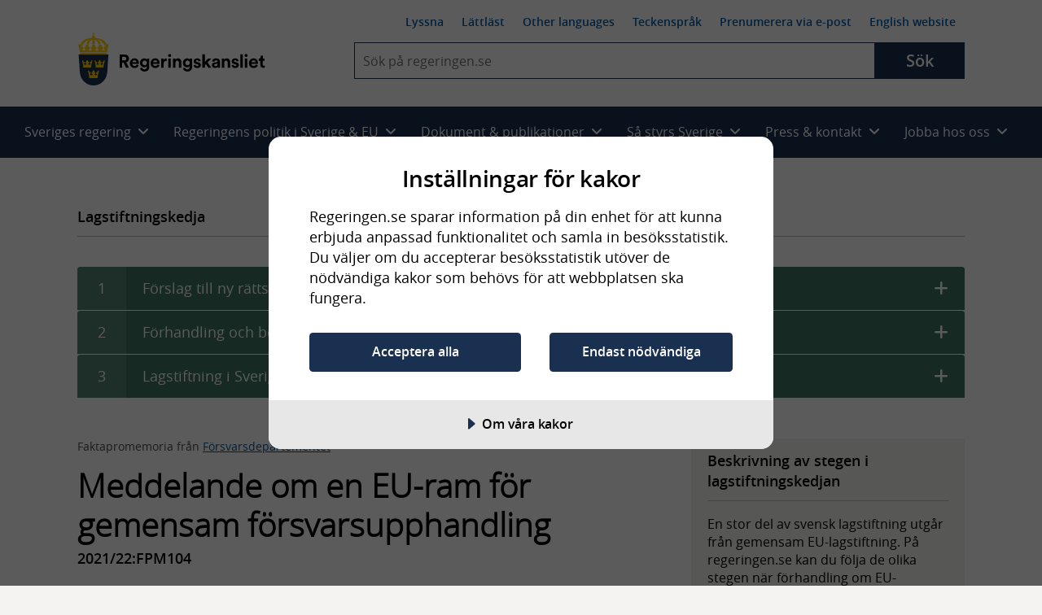

--- FILE ---
content_type: text/css
request_url: https://www.regeringen.se/css/style.css?v=6p39tB3RbF2oXuXGrEV7N-kqt9wJosTkTrEGo_t5he8&v=6p39tB3RbF2oXuXGrEV7N-kqt9wJosTkTrEGo_t5he8
body_size: 62362
content:
@font-face{font-weight:400;font-style:normal;font-family:open_sanssemibold;src:url(../fonts/opensans/opensans-semibold-webfont.eot);src:url(../fonts/opensans/opensans-semibold-webfont.eot?#iefix) format("embedded-opentype"),url(../fonts/opensans/opensans-semibold-webfont.woff2) format("woff2"),url(../fonts/opensans/opensans-semibold-webfont.woff) format("woff"),url(../fonts/opensans/opensans-semibold-webfont.ttf) format("truetype"),url(../fonts/opensans/opensans-semibold-webfont.svg#open_sanssemibold) format("svg");font-display:swap}@font-face{font-weight:400;font-style:normal;font-family:open_sansregular;src:url(../fonts/opensans/opensans-regular-webfont.eot);src:url(../fonts/opensans/opensans-regular-webfont.eot?#iefix) format("embedded-opentype"),url(../fonts/opensans/opensans-regular-webfont.woff2) format("woff2"),url(../fonts/opensans/opensans-regular-webfont.woff) format("woff"),url(../fonts/opensans/opensans-regular-webfont.ttf) format("truetype"),url(../fonts/opensans/opensans-regular-webfont.svg#open_sansregular) format("svg");font-display:swap}@font-face{font-weight:400;font-style:normal;font-family:open_sanslight;src:url(../fonts/opensans/opensans-light-webfont.eot);src:url(../fonts/opensans/opensans-light-webfont.eot?#iefix) format("embedded-opentype"),url(../fonts/opensans/opensans-light-webfont.woff2) format("woff2"),url(../fonts/opensans/opensans-light-webfont.woff) format("woff"),url(../fonts/opensans/opensans-light-webfont.ttf) format("truetype"),url(../fonts/opensans/opensans-light-webfont.svg#open_sanslight) format("svg");font-display:swap}@font-face{font-weight:300;font-style:italic;font-family:open_sanslightitalic;src:url(../fonts/opensans/opensans-light-italic-webfont.woff2) format("woff2"),url(../fonts/opensans/opensans-light-italic-webfont.ttf) format("truetype");font-display:swap}@font-face{font-weight:400;font-style:normal;font-family:open_sansbold;src:url(../fonts/opensans/opensans-bold-webfont.eot);src:url(../fonts/opensans/opensans-bold-webfont.eot?#iefix) format("embedded-opentype"),url(../fonts/opensans/opensans-bold-webfont.woff2) format("woff2"),url(../fonts/opensans/opensans-bold-webfont.woff) format("woff"),url(../fonts/opensans/opensans-bold-webfont.ttf) format("truetype"),url(../fonts/opensans/opensans-bold-webfont.svg#open_sansbold) format("svg");font-display:swap}/*! normalize.css v3.0.1 | MIT License | git.io/normalize */html{font-size:62.5%;font-family:open_sansregular,helvetica,arial,sans-serif;-webkit-text-size-adjust:100%;-moz-text-size-adjust:100%;-ms-text-size-adjust:100%;text-size-adjust:100%}body{margin:0}article,aside,details,figcaption,figure,footer,header,hgroup,main,nav,section,summary{display:block}audio,canvas,progress,video{display:inline-block;vertical-align:baseline}audio:not([controls]){display:none;height:0}[hidden],template{display:none}a{background:0 0}a:active,a:hover{outline:0}abbr[title]{border-bottom:1px dotted}b,strong{font-weight:700}dfn{font-style:italic}h1{margin:.67em 0;font-size:2em}mark{background:#ff0;color:#000}small{font-size:80%}sub,sup{position:relative;font-size:75%;line-height:0;vertical-align:baseline}sup{top:-.5em}sub{bottom:-.25em}img{border:0}svg:not(:root){overflow:hidden}figure{margin:1em 40px}hr{height:0;-webkit-box-sizing:content-box;box-sizing:content-box}pre{overflow:auto}code,kbd,pre,samp{font-size:1em;font-family:monospace,monospace}button,input,optgroup,select,textarea{margin:0;font:inherit;color:inherit}button{overflow:visible}button,select{text-transform:none}button,html input[type=button],input[type=reset],input[type=submit]{-webkit-appearance:auto;-moz-appearance:auto;appearance:auto;cursor:pointer}button[disabled],html input[disabled]{cursor:default}button::-moz-focus-inner,input::-moz-focus-inner{padding:0;border:0}input{line-height:normal}input[type=checkbox],input[type=radio]{padding:0;-webkit-box-sizing:border-box;box-sizing:border-box}input[type=number]::-webkit-inner-spin-button,input[type=number]::-webkit-outer-spin-button{height:auto}input[type=search]{-webkit-appearance:textfield;-moz-appearance:textfield;appearance:textfield;-webkit-box-sizing:content-box;box-sizing:content-box}input[type=search]::-webkit-search-cancel-button,input[type=search]::-webkit-search-decoration{-webkit-appearance:none;appearance:none}fieldset{margin:0 2px;padding:.35em .625em .75em;border:1px solid silver}legend{padding:0;border:0}textarea{overflow:auto}optgroup{font-weight:700}table{border-spacing:0;border-collapse:collapse}td,th{padding:0}*,::after,::before{-webkit-box-sizing:border-box;box-sizing:border-box}#id_matrix.order--publication legend,.EPiServerForms.order--publication legend,.aktualitetsblock,.block--politikomrLinks,.cl,.filter-result--presskontakter .list--block .presskontakter__listitem,.filter-result--presskontakter .list--block>li,.flexslider,.flexslider--alpha .flex-caption,.form--chk-filter .checkbox-inline label,.form--chk-filter--timeperiod fieldset,.form--toggle-wordexpl,.form.order--publication legend,.gridModule-A .contentfooter,.gridModule-A--reverse .contentfooter,.h-basic,.h-underlined,.island,.islet,.layout-gridContainer,.list--block,.list--block--presskontakter .presskontakter__listitem,.list--block--presskontakter>li,.list--search .list--block .presskontakter__listitem,.list--search .list--block>li,.media,.nav--pagination,.no-js .tabs--primo section,.no-js .tabs--secondo section,.pageResponsibility,.press__department-header,.press__ingress .contentfooter,.toggle-on-off,.view-sortlist label,.xformcontainer form.order--publication legend,figure figcaption,figure img,form table.order--publication legend,hr{clear:both}#id_matrix.order--publication legend::after,#id_matrix.order--publication legend::before,.EPiServerForms.order--publication legend::after,.EPiServerForms.order--publication legend::before,.aktualitetsblock::after,.aktualitetsblock::before,.block--politikomrLinks::after,.block--politikomrLinks::before,.cl::after,.cl::before,.filter-result--presskontakter .list--block .presskontakter__listitem::after,.filter-result--presskontakter .list--block .presskontakter__listitem::before,.filter-result--presskontakter .list--block>li::after,.filter-result--presskontakter .list--block>li::before,.flexslider--alpha .flex-caption::after,.flexslider--alpha .flex-caption::before,.flexslider::after,.flexslider::before,.form--chk-filter .checkbox-inline label::after,.form--chk-filter .checkbox-inline label::before,.form--chk-filter--timeperiod fieldset::after,.form--chk-filter--timeperiod fieldset::before,.form--toggle-wordexpl::after,.form--toggle-wordexpl::before,.form.order--publication legend::after,.form.order--publication legend::before,.gridModule-A .contentfooter::after,.gridModule-A .contentfooter::before,.gridModule-A--reverse .contentfooter::after,.gridModule-A--reverse .contentfooter::before,.h-basic::after,.h-basic::before,.h-underlined::after,.h-underlined::before,.island::after,.island::before,.islet::after,.islet::before,.layout-gridContainer::after,.layout-gridContainer::before,.list--block--presskontakter .presskontakter__listitem::after,.list--block--presskontakter .presskontakter__listitem::before,.list--block--presskontakter>li::after,.list--block--presskontakter>li::before,.list--block::after,.list--block::before,.list--search .list--block .presskontakter__listitem::after,.list--search .list--block .presskontakter__listitem::before,.list--search .list--block>li::after,.list--search .list--block>li::before,.media::after,.media::before,.nav--pagination::after,.nav--pagination::before,.no-js .tabs--primo section::after,.no-js .tabs--primo section::before,.no-js .tabs--secondo section::after,.no-js .tabs--secondo section::before,.pageResponsibility::after,.pageResponsibility::before,.press__department-header::after,.press__department-header::before,.press__ingress .contentfooter::after,.press__ingress .contentfooter::before,.toggle-on-off::after,.toggle-on-off::before,.view-sortlist label::after,.view-sortlist label::before,.xformcontainer form.order--publication legend::after,.xformcontainer form.order--publication legend::before,figure figcaption::after,figure figcaption::before,figure img::after,figure img::before,form table.order--publication legend::after,form table.order--publication legend::before,hr::after,hr::before{content:"";display:table}#id_matrix.order--publication legend::after,.EPiServerForms.order--publication legend::after,.aktualitetsblock::after,.block--politikomrLinks::after,.cl::after,.filter-result--presskontakter .list--block .presskontakter__listitem::after,.filter-result--presskontakter .list--block>li::after,.flexslider--alpha .flex-caption::after,.flexslider::after,.form--chk-filter .checkbox-inline label::after,.form--chk-filter--timeperiod fieldset::after,.form--toggle-wordexpl::after,.form.order--publication legend::after,.gridModule-A .contentfooter::after,.gridModule-A--reverse .contentfooter::after,.h-basic::after,.h-underlined::after,.island::after,.islet::after,.layout-gridContainer::after,.list--block--presskontakter .presskontakter__listitem::after,.list--block--presskontakter>li::after,.list--block::after,.list--search .list--block .presskontakter__listitem::after,.list--search .list--block>li::after,.media::after,.nav--pagination::after,.no-js .tabs--primo section::after,.no-js .tabs--secondo section::after,.pageResponsibility::after,.press__department-header::after,.press__ingress .contentfooter::after,.toggle-on-off::after,.view-sortlist label::after,.xformcontainer form.order--publication legend::after,figure figcaption::after,figure img::after,form table.order--publication legend::after,hr::after{clear:both}.has-blockdivider{margin-bottom:46px}@media (min-width:48em){.has-blockdivider{margin-bottom:60px;padding-bottom:28.75px;border-bottom:8px solid rgb(243.62955,242.87985,241.38045)}}.overflow-hidden{display:block;width:100%;float:left;clear:both;overflow:hidden!important}.flx-dc{display:-webkit-box;display:-ms-flexbox;display:flex;-webkit-box-flex:1;-ms-flex:1;flex:1;-webkit-box-orient:vertical;-webkit-box-direction:normal;-ms-flex-direction:column;flex-direction:column}.flx-dr{display:-webkit-box;display:-ms-flexbox;display:flex}.ofimage{font-family:"object-fit: cover;"}.has-margintop{margin-top:15px}.go--right{float:right}.go--left{float:left}img.go--right{float:none}img.go--left{float:none}@media (min-width:30em){img.go--right{float:right}img.go--left{float:left}}.information-message{font-size:14px;font-size:1.4rem;margin:4.6px 0;padding:0;line-height:1;color:#8c3635;list-style-type:none}img.go--left,img.go--right{margin-top:1em}@media (min-width:30em){img.go--left{margin-top:0;margin-right:11.5px;float:left}}@media (min-width:48em){img.go--left{margin-right:23px}}@media (min-width:30em){img.go--right{margin-top:0;margin-left:11.5px;float:right}}@media (min-width:48em){img.go--right{margin-left:23px}}.ir{display:block;text-align:left;text-indent:-999em;background-color:transparent;background-repeat:no-repeat;border:0;overflow:hidden;direction:ltr}.screen-reader-text{position:absolute;top:-9999px;left:-9999px}.ir br{display:none}.hidden{display:none!important;visibility:hidden}.is-nojs-vissible,.is-vishidden,.visuallyhidden{position:absolute;margin:-1px;padding:0;width:1px!important;height:1px;border:0;overflow:hidden;clip:rect(0,0,0,0)}@media (min-width:48em){.is-vishidden-tablet-up{position:absolute;margin:-1px;padding:0;width:1px;height:1px;border:0;overflow:hidden;clip:rect(0 0 0 0)}}@media (max-width:47.9375em){.is-vishidden-tablet-down{position:absolute;margin:-1px;padding:0;width:1px;height:1px;border:0;overflow:hidden;clip:rect(0 0 0 0)}}.no-js .is-nojs-vissible{position:inherit;margin:inherit;margin-right:0;margin-left:0;padding:inherit;width:auto;height:auto;border:inherit;overflow:inherit;clip:auto}.focusable.is-nojs-vissible:active,.focusable.is-nojs-vissible:focus,.focusable.is-vishidden:active,.focusable.is-vishidden:focus,.visuallyhidden.focusable:active,.visuallyhidden.focusable:focus{position:static;margin:0;width:auto;height:auto;overflow:visible;clip:auto}.invisible{visibility:hidden}@media (max-width:47.9375em){.hide-for-small-only{display:none!important}}.show-for-small-only{display:block!important}@media (min-width:48em){.show-for-small-only{display:none!important}}.show-for-medium-up{display:none!important}@media (min-width:48em){.show-for-medium-up{display:block!important}}.border-0{border:0 none!important}.border-b-e6e6e6{border-color:#e6e6e6;border-bottom-width:1px;border-bottom-style:solid}.bg-color-body{background-color:rgb(243.62955,242.87985,241.38045)}.bg-color-white{background-color:#fff}.flex-1{-webkit-box-flex:1;-ms-flex:1 1 0%;flex:1 1 0%}.ui-helper-hidden{display:none}.ui-helper-hidden-accessible{position:absolute;margin:-1px;padding:0;width:1px;height:1px;border:0;overflow:hidden;clip:rect(0 0 0 0)}.ui-helper-reset{margin:0;padding:0;font-size:100%;text-decoration:none;line-height:1.3;border:0;outline:0;list-style:none}.ui-helper-clearfix::after,.ui-helper-clearfix::before{content:"";display:table;border-collapse:collapse}.ui-helper-clearfix::after{clear:both}.ui-helper-clearfix{min-height:0}.ui-helper-zfix{position:absolute;top:0;left:0;width:100%;height:100%;opacity:0}.ui-front{z-index:100}.ui-state-disabled{cursor:default!important}.ui-icon{display:block;text-indent:-99999px;background-repeat:no-repeat;overflow:hidden}.ui-widget-overlay{position:fixed;top:0;left:0;width:100%;height:100%}.ui-accordion .ui-accordion-header{position:relative;display:block;min-height:0;cursor:pointer}.ui-accordion .ui-accordion-icons{padding-left:2.2em}.ui-accordion .ui-accordion-icons .ui-accordion-icons{padding-left:2.2em}.ui-accordion .ui-accordion-header .ui-accordion-header-icon{position:absolute;top:50%;left:.5em;margin-top:-8px}.ui-accordion .ui-accordion-content{padding:1em 2.2em;border-top:0;overflow:auto}.ui-datepicker{display:none;padding:.2em .2em 0;width:17em}.ui-datepicker .ui-datepicker-header{position:relative;padding:.2em 0}.ui-datepicker .ui-datepicker-next,.ui-datepicker .ui-datepicker-prev{position:absolute;top:2px;width:1.8em;height:1.8em}.ui-datepicker .ui-datepicker-next-hover,.ui-datepicker .ui-datepicker-prev-hover{top:1px}.ui-datepicker .ui-datepicker-prev{left:2px}.ui-datepicker .ui-datepicker-next{right:2px}.ui-datepicker .ui-datepicker-prev-hover{left:1px}.ui-datepicker .ui-datepicker-next-hover{right:1px}.ui-datepicker .ui-datepicker-next span,.ui-datepicker .ui-datepicker-prev span{position:absolute;top:50%;left:50%;display:block;margin-top:-8px;margin-left:-8px;width:1.8em}.ui-datepicker .ui-datepicker-title{margin:0 2.3em;text-align:center;line-height:1.8em}.ui-datepicker .ui-datepicker-title select{margin:1px 0;font-size:1em}.ui-datepicker select.ui-datepicker-month,.ui-datepicker select.ui-datepicker-year{width:45%}.ui-datepicker table{margin:0 0 .4em;width:100%;border-collapse:collapse}.ui-datepicker th{padding:.7em .3em;font-family:open_sansbold,Helvetica,Arial,sans-serif;text-align:center;border:0}.ui-datepicker td{padding:1px;border:0}.ui-datepicker td a,.ui-datepicker td span{display:block;padding:.2em;text-align:right;text-decoration:none}.ui-datepicker .ui-datepicker-buttonpane{margin:.7em 0 0;padding:0 .2em;background-image:none;border-right:0;border-bottom:0;border-left:0}.ui-datepicker .ui-datepicker-buttonpane button{margin:.5em .2em .4em;padding:.2em .6em .3em;width:auto;float:right;overflow:visible;cursor:pointer}.ui-datepicker .ui-datepicker-buttonpane button.ui-datepicker-current{float:left}.ui-datepicker.ui-datepicker-multi{width:auto}.ui-datepicker-multi .ui-datepicker-group{float:left}.ui-datepicker-multi .ui-datepicker-group table{margin:0 auto .4em;width:95%}.ui-datepicker-multi-2 .ui-datepicker-group{width:50%}.ui-datepicker-multi-3 .ui-datepicker-group{width:33.3%}.ui-datepicker-multi-4 .ui-datepicker-group{width:25%}.ui-datepicker-multi .ui-datepicker-group-last .ui-datepicker-header,.ui-datepicker-multi .ui-datepicker-group-middle .ui-datepicker-header{border-left-width:0}.ui-datepicker-multi .ui-datepicker-buttonpane{clear:left}.ui-datepicker-row-break{width:100%;font-size:0;clear:both}.ui-datepicker-rtl{direction:rtl}.ui-datepicker-rtl .ui-datepicker-prev{right:2px;left:auto}.ui-datepicker-rtl .ui-datepicker-next{right:auto;left:2px}.ui-datepicker-rtl .ui-datepicker-prev:hover{right:1px;left:auto}.ui-datepicker-rtl .ui-datepicker-next:hover{right:auto;left:1px}.ui-datepicker-rtl .ui-datepicker-buttonpane{clear:right}.ui-datepicker-rtl .ui-datepicker-buttonpane button{float:left}.ui-datepicker-rtl .ui-datepicker-buttonpane button.ui-datepicker-current,.ui-datepicker-rtl .ui-datepicker-group{float:right}.ui-datepicker-rtl .ui-datepicker-group-last .ui-datepicker-header,.ui-datepicker-rtl .ui-datepicker-group-middle .ui-datepicker-header{border-right-width:0;border-left-width:1px}.ui-tabs{position:relative}.ui-tabs .ui-tabs-nav{margin:0;padding:.2em .2em 0}.ui-tabs .ui-tabs-nav li{position:relative;top:0;margin:1px .2em 0 0;padding:0;border-bottom-width:0;float:left;list-style:none}.ui-tabs .ui-tabs-nav .ui-tabs-anchor{text-decoration:none;float:left}.ui-tabs .ui-tabs-nav li.ui-state-disabled .ui-tabs-anchor,.ui-tabs .ui-tabs-nav li.ui-tabs-active .ui-tabs-anchor,.ui-tabs .ui-tabs-nav li.ui-tabs-loading .ui-tabs-anchor{cursor:text}.ui-tabs-collapsible .ui-tabs-nav li.ui-tabs-active .ui-tabs-anchor{cursor:pointer}.ui-tabs .ui-tabs-panel{display:block;padding:1em 1.4em;background:0 0;border-width:0}.m-0{margin:0!important}.mt-0{margin-top:0!important}.mr-0{margin-right:0!important}.mb-0{margin-bottom:0!important}.ml-0{margin-left:0!important}.mx-0{margin-left:0!important;margin-right:0!important}.my-0{margin-top:0!important;margin-bottom:0!important}.m-5{margin:5px!important}.mt-5{margin-top:5px!important}.mr-5{margin-right:5px!important}.mb-5{margin-bottom:5px!important}.ml-5{margin-left:5px!important}.mx-5{margin-left:5px!important;margin-right:5px!important}.my-5{margin-top:5px!important;margin-bottom:5px!important}.m-10{margin:10px!important}.mt-10{margin-top:10px!important}.mr-10{margin-right:10px!important}.mb-10{margin-bottom:10px!important}.ml-10{margin-left:10px!important}.mx-10{margin-left:10px!important;margin-right:10px!important}.my-10{margin-top:10px!important;margin-bottom:10px!important}.m-15{margin:15px!important}.mt-15{margin-top:15px!important}.mr-15{margin-right:15px!important}.mb-15{margin-bottom:15px!important}.ml-15{margin-left:15px!important}.mx-15{margin-left:15px!important;margin-right:15px!important}.my-15{margin-top:15px!important;margin-bottom:15px!important}.m-25{margin:25px!important}.mt-25{margin-top:25px!important}.mr-25{margin-right:25px!important}.mb-25{margin-bottom:25px!important}.ml-25{margin-left:25px!important}.mx-25{margin-left:25px!important;margin-right:25px!important}.my-25{margin-top:25px!important;margin-bottom:25px!important}.m-50{margin:50px!important}.mt-50{margin-top:50px!important}.mr-50{margin-right:50px!important}.mb-50{margin-bottom:50px!important}.ml-50{margin-left:50px!important}.mx-50{margin-left:50px!important;margin-right:50px!important}.my-50{margin-top:50px!important;margin-bottom:50px!important}.m-a{margin:auto!important}.mt-a{margin-top:auto!important}.mr-a{margin-right:auto!important}.mb-a{margin-bottom:auto!important}.ml-a{margin-left:auto!important}.mx-a{margin-left:auto!important;margin-right:auto!important}.p-0{padding:0!important}.pt-0{padding-top:0!important}.pr-0{padding-right:0!important}.pb-0{padding-bottom:0!important}.pl-0{padding-left:0!important}.px-0{padding-left:0!important;padding-right:0!important}.py-0{padding-top:0!important;padding-bottom:0!important}.p-5{padding:5px!important}.pt-5{padding-top:5px!important}.pr-5{padding-right:5px!important}.pb-5{padding-bottom:5px!important}.pl-5{padding-left:5px!important}.px-5{padding-left:5px!important;padding-right:5px!important}.py-5{padding-top:5px!important;padding-bottom:5px!important}.p-10{padding:10px!important}.pt-10{padding-top:10px!important}.pr-10{padding-right:10px!important}.pb-10{padding-bottom:10px!important}.pl-10{padding-left:10px!important}.px-10{padding-left:10px!important;padding-right:10px!important}.py-10{padding-top:10px!important;padding-bottom:10px!important}.p-15{padding:15px!important}.pt-15{padding-top:15px!important}.pr-15{padding-right:15px!important}.pb-15{padding-bottom:15px!important}.pl-15{padding-left:15px!important}.px-15{padding-left:15px!important;padding-right:15px!important}.py-15{padding-top:15px!important;padding-bottom:15px!important}.p-25{padding:25px!important}.pt-25{padding-top:25px!important}.pr-25{padding-right:25px!important}.pb-25{padding-bottom:25px!important}.pl-25{padding-left:25px!important}.px-25{padding-left:25px!important;padding-right:25px!important}.py-25{padding-top:25px!important;padding-bottom:25px!important}.p-50{padding:50px!important}.pt-50{padding-top:50px!important}.pr-50{padding-right:50px!important}.pb-50{padding-bottom:50px!important}.pl-50{padding-left:50px!important}.px-50{padding-left:50px!important;padding-right:50px!important}.py-50{padding-top:50px!important;padding-bottom:50px!important}.m-auto{margin:auto}.mt-auto{margin-top:auto}.mr-auto{margin-right:auto}.mb-auto{margin-bottom:auto}.ml-auto{margin-left:auto}.mx-auto{margin-right:auto;margin-left:auto}.my-auto{margin-top:auto;margin-bottom:auto}.gap-0{gap:0!important}.gap-x-0{-webkit-column-gap:0!important;-moz-column-gap:0!important;column-gap:0!important}.gap-y-0{row-gap:0!important}.gap-5{gap:5px!important}.gap-x-5{-webkit-column-gap:5px!important;-moz-column-gap:5px!important;column-gap:5px!important}.gap-y-5{row-gap:5px!important}.gap-10{gap:10px!important}.gap-x-10{-webkit-column-gap:10px!important;-moz-column-gap:10px!important;column-gap:10px!important}.gap-y-10{row-gap:10px!important}.gap-15{gap:15px!important}.gap-x-15{-webkit-column-gap:15px!important;-moz-column-gap:15px!important;column-gap:15px!important}.gap-y-15{row-gap:15px!important}.text-align-right{text-align:right}.text-align-left{text-align:left}.text-align-center{text-align:center}.text-black{color:#000}.text-blush{color:#a30067}.font-light{font-family:open_sanslight,helvetica,arial,sans-serif}.font-light-italic{font-family:open_sanslightitalic,helvetica,arial,sans-serif}.font-regular{font-family:open_sansregular,helvetica,arial,sans-serif}.font-semi-bold{font-family:open_sanssemibold,helvetica,arial,sans-serif}.font-bold{font-family:open_sansbold,helvetica,arial,sans-serif}.text-16{font-size:16px;font-size:1.6rem}.text-20{font-size:20px;font-size:2rem}.text-36{font-size:36px;font-size:3.6rem}.pagecontainer{max-width:1290px;margin-left:auto;margin-right:auto;background-color:#fff;width:100%}.pagecontainer::after{content:" ";display:block;clear:both}.no-mq .pagecontainer{max-width:750px;width:750px}.layout-gridContainer{max-width:100%;margin-left:auto;margin-right:auto;padding:0 20px;width:100%}.layout-gridContainer::after{content:" ";display:block;clear:both}@media (min-width:68.125em){.layout-gridContainer{max-width:1130px;margin-left:auto;margin-right:auto}.layout-gridContainer::after{content:" ";display:block;clear:both}}.header .layout-gridContainer{padding:0;max-width:100%}@media (min-width:76.875em){.header .layout-gridContainer{max-width:1130px}}.layout-navContainer{max-width:100%;margin-left:auto;margin-right:auto;padding:0 20px;width:100%}.layout-navContainer::after{content:" ";display:block;clear:both}@media (min-width:68.125em){.layout-navContainer{max-width:1290px;margin-left:auto;margin-right:auto}.layout-navContainer::after{content:" ";display:block;clear:both}}.header .layout-navContainer{padding:0}.fullWidth{float:left;width:100%}.fullWidth--head{background-color:#1a3050}.fullWidth--footer{background-color:#1a3050}.theme--section{width:100%;float:left;margin:0;padding:11.5px;padding-top:0}@media (min-width:48em){.theme--section{padding:34.5px 0;padding-top:0}}.theme--section.has-blockdivider{margin-bottom:60px}.contentarea--themes .theme--section{padding-top:11.5px}@media (min-width:48em){.contentarea--themes .theme--section{padding-top:34.5px}}.contentarea--themes .theme--section:last-child.has-blockdivider{border-bottom-style:none;padding-bottom:0}.gridModule-1up>li.col,.gridModule-2up>li.col,.gridModule-3up>li.col,.gridModule-4up>li.col{list-style-type:none}.gridModule-1up .col{width:100%;float:left}.gridModule-2up .col{width:100%;float:left}@media (min-width:48em){.gridModule-2up .col{width:48.1002425222%;float:left}.gridModule-2up .col:nth-child(2n+1){margin-left:0;margin-right:-100%;clear:both;margin-left:0}.gridModule-2up .col:nth-child(2n+2){margin-left:51.8997574778%;margin-right:-100%;clear:none}.gridModule-A .gridModule-2up .col,.press__ingress .gridModule-2up .col{width:47.0951792336%;float:left}.gridModule-A .gridModule-2up .col:nth-child(2n+1),.press__ingress .gridModule-2up .col:nth-child(2n+1){margin-left:0;margin-right:-100%;clear:both;margin-left:0}.gridModule-A .gridModule-2up .col:nth-child(2n+2),.press__ingress .gridModule-2up .col:nth-child(2n+2){margin-left:52.9048207664%;margin-right:-100%;clear:none}}@media (max-width:47.9375em){.gridModule-2up .col:first-child{margin-bottom:1em}}.gridModule-3up .col{width:100%;float:left}@media (min-width:48em){.departementlistning .gridModule-3up .col{width:48.1002425222%;float:left}.departementlistning .gridModule-3up .col:nth-child(2n+1){margin-left:0;margin-right:-100%;clear:both;margin-left:0}.departementlistning .gridModule-3up .col:nth-child(2n+2){margin-left:51.8997574778%;margin-right:-100%;clear:none}}@media (min-width:68.125em){.gridModule-3up .col{width:30.800323363%;float:left}.gridModule-3up .col:nth-child(3n+1){margin-left:0;margin-right:-100%;clear:both;margin-left:0}.gridModule-3up .col:nth-child(3n+2){margin-left:34.5998383185%;margin-right:-100%;clear:none}.gridModule-3up .col:nth-child(3n+3){margin-left:69.199676637%;margin-right:-100%;clear:none}.departementlistning .gridModule-3up .col{width:30.800323363%;float:left}.departementlistning .gridModule-3up .col:nth-child(3n+1){margin-left:0;margin-right:-100%;clear:both;margin-left:0}.departementlistning .gridModule-3up .col:nth-child(3n+2){margin-left:34.5998383185%;margin-right:-100%;clear:none}.departementlistning .gridModule-3up .col:nth-child(3n+3){margin-left:69.199676637%;margin-right:-100%;clear:none}}.gridModule-4up .col{width:100%;float:left}@media (min-width:30em){.gridModule-4up .col{width:48.1002425222%;float:left}.gridModule-4up .col:nth-child(2n+1){margin-left:0;margin-right:-100%;clear:both;margin-left:0}.gridModule-4up .col:nth-child(2n+2){margin-left:51.8997574778%;margin-right:-100%;clear:none}}@media (min-width:48em){.gridModule-4up .col{width:22.1503637833%;float:left}.gridModule-4up .col:nth-child(4n+1){margin-left:0;margin-right:-100%;clear:both;margin-left:0}.gridModule-4up .col:nth-child(4n+2){margin-left:25.9498787389%;margin-right:-100%;clear:none}.gridModule-4up .col:nth-child(4n+3){margin-left:51.8997574778%;margin-right:-100%;clear:none}.gridModule-4up .col:nth-child(4n+4){margin-left:77.8496362167%;margin-right:-100%;clear:none}}.gridModule-4up.politik-komponent .col{width:100%;float:left}@media (min-width:30em){.gridModule-4up.politik-komponent .col{width:48.1002425222%;float:left}.gridModule-4up.politik-komponent .col:nth-child(2n+1){margin-left:0;margin-right:-100%;clear:both;margin-left:0}.gridModule-4up.politik-komponent .col:nth-child(2n+2){margin-left:51.8997574778%;margin-right:-100%;clear:none}}@media (min-width:48em){.gridModule-4up.politik-komponent .col{width:48.1002425222%;float:left}.gridModule-4up.politik-komponent .col:nth-child(2n+1){margin-left:0;margin-right:-100%;clear:both;margin-left:0}.gridModule-4up.politik-komponent .col:nth-child(2n+2){margin-left:51.8997574778%;margin-right:-100%;clear:none}}@media (min-width:68.125em){.gridModule-4up.politik-komponent .col{width:22.1503637833%;float:left}.gridModule-4up.politik-komponent .col:nth-child(4n+1){margin-left:0;margin-right:-100%;clear:both;margin-left:0}.gridModule-4up.politik-komponent .col:nth-child(4n+2){margin-left:25.9498787389%;margin-right:-100%;clear:none}.gridModule-4up.politik-komponent .col:nth-child(4n+3){margin-left:51.8997574778%;margin-right:-100%;clear:none}.gridModule-4up.politik-komponent .col:nth-child(4n+4){margin-left:77.8496362167%;margin-right:-100%;clear:none}}.gridModule-fullwidth{width:100%;float:left}.gridModule-A .col-1,.gridModule-A .press__ingress-text,.press__ingress .col-1,.press__ingress .press__ingress-text{width:100%;float:left;margin-bottom:23px}@media (min-width:48em){.gridModule-A .col-1,.gridModule-A .press__ingress-text,.press__ingress .col-1,.press__ingress .press__ingress-text{width:65.4001616815%;float:left;margin-right:3.7995149555%;margin-bottom:0}}.gridModule-A .col-2,.press__ingress .col-2{width:100%;float:left;overflow:hidden}@media (min-width:48em){.gridModule-A .col-2,.press__ingress .col-2{margin-top:0}}@media (min-width:48em){.gridModule-A .col-2,.press__ingress .col-2{width:30.800323363%;float:right}}.gridModule-A .contentfooter,.press__ingress .contentfooter{width:100%;float:left;margin-bottom:23px;overflow:hidden}@media (min-width:48em){.gridModule-A .contentfooter,.press__ingress .contentfooter{width:65.4001616815%;float:left;margin-right:3.7995149555%;margin-bottom:0}}.calendarevent .gridModule-A .contentfooter,.calendarevent .press__ingress .contentfooter{margin-top:23px}@media (min-width:48em){.calendarevent .gridModule-A .contentfooter,.calendarevent .press__ingress .contentfooter{margin-left:84px}}.gridModule-A--reverse .col-1,.gridModule-A--reverse .press__ingress-text{width:100%;float:left}@media (min-width:48em){.gridModule-A--reverse .col-1,.gridModule-A--reverse .press__ingress-text{width:30.800323363%;float:left;margin-right:3.7995149555%}}.gridModule-A--reverse .col-2{width:100%;float:left;margin-bottom:23px}@media (min-width:48em){.gridModule-A--reverse .col-2{width:65.4001616815%;float:right;margin-bottom:0}}.gridModule-A--reverse .contentfooter{width:100%;float:left;margin-bottom:23px;overflow:hidden}@media (min-width:48em){.gridModule-A--reverse .contentfooter{width:65.4001616815%;float:right;margin-bottom:0;margin-right:0}}.gridModule-B .col-1,.gridModule-B .press__ingress-text{width:100%;float:left;overflow:hidden}@media (min-width:48em){.gridModule-B .col-1,.gridModule-B .press__ingress-text{width:30.800323363%;float:left;margin-right:3.7995149555%}}@media (min-width:48em){.departementlistning .gridModule-B .col-1,.departementlistning .gridModule-B .press__ingress-text{width:100%;float:left}}@media (min-width:68.125em){.departementlistning .gridModule-B .col-1,.departementlistning .gridModule-B .press__ingress-text{width:30.800323363%;float:left;margin-right:3.7995149555%}}.gridModule-B .col-2{width:100%;float:left;overflow:hidden}@media (min-width:48em){.gridModule-B .col-2{width:30.800323363%;float:left;margin-right:3.7995149555%}}@media (min-width:48em){.departementlistning .gridModule-B .col-2{width:100%;float:left}}@media (min-width:68.125em){.departementlistning .gridModule-B .col-2{width:30.800323363%;float:left;margin-right:3.7995149555%}}.gridModule-B .col-3{width:100%;float:left;overflow:hidden}@media (min-width:48em){.gridModule-B .col-3{width:30.800323363%;float:right}}@media (min-width:48em){.departementlistning .gridModule-B .col-3{width:100%;float:left}}@media (min-width:68.125em){.departementlistning .gridModule-B .col-3{width:30.800323363%;float:right}}.gridModule-C .col-1,.gridModule-C .press__ingress-text{width:100%;float:left;overflow:hidden}@media (min-width:48em){.gridModule-C .col-1,.gridModule-C .press__ingress-text{width:65.4001616815%;float:left;margin-right:3.7995149555%;margin-left:34.5998383185%}}.gridModule-C .col-2{width:100%;float:left;overflow:hidden}@media (min-width:48em){.gridModule-C .col-2{width:30.800323363%;float:left;margin-right:3.7995149555%;margin-left:-103.7995149555%}}.gridModule-F .col-1,.gridModule-F .press__ingress-text{width:100%;float:left;overflow:hidden}@media (min-width:48em){.gridModule-F .col-1,.gridModule-F .press__ingress-text{width:65.4001616815%;float:left;margin-right:3.7995149555%;margin-right:0}}.gridModule-F .col-2{width:100%;float:left;overflow:hidden}@media (min-width:48em){.gridModule-F .col-2{width:30.800323363%;float:left;margin-right:3.7995149555%}}.gridModule-F .fr{float:right}@media (min-width:48em){.l-article__two-col .l-article__header{width:91.3500404204%;float:left;margin-right:3.7995149555%}.l-article__two-col .l-article__content{width:65.4001616815%;float:left;margin-right:3.7995149555%}.l-article__two-col .l-complementary{width:30.800323363%;float:right}}body{position:relative;margin:0;padding:0}.lt-ie9 body{margin:0 auto;width:768px}.lt-ie9 .layout-gridContainer{width:100%}main{padding-top:23px;margin-top:10px}@media (min-width:48em){main{padding-top:23px}}main:focus{outline-style:none;outline-width:0}body{font-size:14px;font-size:1.4rem;position:relative;line-height:1.4285714286}body.rk-baseBody{background-color:rgb(243.62955,242.87985,241.38045)}@media (min-width:30em){body{font-size:16px;font-size:1.6rem;line-height:1.4375}}@media (min-width:48em){body{font-size:18px;font-size:1.8rem;line-height:1.3888888889;background-color:rgb(243.62955,242.87985,241.38045)}}@media (min-width:68.125em){body{font-size:20px;font-size:2rem;line-height:1.4}}figure,form,ol,p,table,ul{margin-bottom:20px}@media (min-width:30em){figure,form,ol,p,table,ul{margin-bottom:23px}}@media (min-width:48em){figure,form,ol,p,table,ul{margin-bottom:28px}}ol{padding-left:2.8em}strong{font-weight:400;font-family:open_sanssemibold,helvetica,arial,sans-serif}.nav--portal ul{margin-bottom:0}dfn{font-style:normal}dfn a{margin-left:0!important;text-decoration:none;text-indent:0!important;background-color:#8bd0de;border-bottom:1px dotted;color:#000}dfn a::before{content:""!important;margin:0!important;padding:0!important}dfn a:hover{text-decoration:none!important;background-color:#fff;border-bottom:1px solid #0067c1;color:#0067c1}#id_matrix legend+p,.EPiServerForms legend+p,.form legend+p,.xformcontainer form legend+p,form table legend+p,h1+p,h2+p,h3+p,h4+p,h5+p,h6+p{margin-top:0}#id_matrix legend,.EPiServerForms .flexslider--beta .slides .flex-caption legend,.EPiServerForms legend,.flexslider--beta .slides .flex-caption .EPiServerForms legend,.flexslider--beta .slides .flex-caption .form legend,.flexslider--beta .slides .flex-caption .xformcontainer form legend,.flexslider--beta .slides .flex-caption form table legend,.flexslider--beta .slides .flex-caption h3,.form .flexslider--beta .slides .flex-caption legend,.form legend,.h1,.h2,.h3,.h4,.h5,.h6,.xformcontainer form .flexslider--beta .slides .flex-caption legend,.xformcontainer form legend,form table .flexslider--beta .slides .flex-caption legend,form table legend,h1,h2,h3,h4,h5,h6,table caption{margin-top:1.5em;margin-bottom:.6em;font-weight:400;line-height:1.2}.h1,h1{font-size:28px;font-size:2.8rem;margin-top:0;font-weight:600;font-family:open_sanslight,helvetica,arial,sans-serif}.h1 small,h1 small{font-size:47%}@media (min-width:30em){.h1,h1{font-size:34px;font-size:3.4rem}}@media (min-width:48em){.h1,h1{font-size:40px;font-size:4rem}}#id_matrix .flexslider--beta .slides .flex-caption legend,.EPiServerForms .flexslider--beta .slides .flex-caption legend,.flexslider--beta .slides .flex-caption #id_matrix legend,.flexslider--beta .slides .flex-caption .EPiServerForms legend,.flexslider--beta .slides .flex-caption .form legend,.flexslider--beta .slides .flex-caption .xformcontainer form legend,.flexslider--beta .slides .flex-caption form table legend,.flexslider--beta .slides .flex-caption h3,.form .flexslider--beta .slides .flex-caption legend,.h2,.xformcontainer form .flexslider--beta .slides .flex-caption legend,form table .flexslider--beta .slides .flex-caption legend,h2{font-size:21px;font-size:2.1rem;font-family:open_sanslight,helvetica,arial,sans-serif}@media (min-width:30em){#id_matrix .flexslider--beta .slides .flex-caption legend,.EPiServerForms .flexslider--beta .slides .flex-caption legend,.flexslider--beta .slides .flex-caption #id_matrix legend,.flexslider--beta .slides .flex-caption .EPiServerForms legend,.flexslider--beta .slides .flex-caption .form legend,.flexslider--beta .slides .flex-caption .xformcontainer form legend,.flexslider--beta .slides .flex-caption form table legend,.flexslider--beta .slides .flex-caption h3,.form .flexslider--beta .slides .flex-caption legend,.h2,.xformcontainer form .flexslider--beta .slides .flex-caption legend,form table .flexslider--beta .slides .flex-caption legend,h2{font-size:26px;font-size:2.6rem}}@media (min-width:48em){#id_matrix .flexslider--beta .slides .flex-caption legend,.EPiServerForms .flexslider--beta .slides .flex-caption legend,.flexslider--beta .slides .flex-caption #id_matrix legend,.flexslider--beta .slides .flex-caption .EPiServerForms legend,.flexslider--beta .slides .flex-caption .form legend,.flexslider--beta .slides .flex-caption .xformcontainer form legend,.flexslider--beta .slides .flex-caption form table legend,.flexslider--beta .slides .flex-caption h3,.form .flexslider--beta .slides .flex-caption legend,.h2,.xformcontainer form .flexslider--beta .slides .flex-caption legend,form table .flexslider--beta .slides .flex-caption legend,h2{font-size:30px;font-size:3rem}}@media (min-width:68.125em){#id_matrix .flexslider--beta .slides .flex-caption legend,.EPiServerForms .flexslider--beta .slides .flex-caption legend,.flexslider--beta .slides .flex-caption #id_matrix legend,.flexslider--beta .slides .flex-caption .EPiServerForms legend,.flexslider--beta .slides .flex-caption .form legend,.flexslider--beta .slides .flex-caption .xformcontainer form legend,.flexslider--beta .slides .flex-caption form table legend,.flexslider--beta .slides .flex-caption h3,.form .flexslider--beta .slides .flex-caption legend,.h2,.xformcontainer form .flexslider--beta .slides .flex-caption legend,form table .flexslider--beta .slides .flex-caption legend,h2{font-size:36px;font-size:3.6rem}}#id_matrix legend,.EPiServerForms legend,.form legend,.h3,.xformcontainer form legend,form table legend,h3{font-size:16px;font-size:1.6rem}#id_matrix legend+ul,.EPiServerForms legend+ul,.form legend+ul,.h3+ul,.xformcontainer form legend+ul,form table legend+ul,h3+ul{margin-top:0}@media (min-width:30em){#id_matrix legend,.EPiServerForms legend,.form legend,.h3,.xformcontainer form legend,form table legend,h3{font-size:20px;font-size:2rem;font-family:open_sanslight,helvetica,arial,sans-serif}}@media (min-width:48em){#id_matrix legend,.EPiServerForms legend,.form legend,.h3,.xformcontainer form legend,form table legend,h3{font-size:24px;font-size:2.4rem}}@media (min-width:68.125em){#id_matrix legend,.EPiServerForms legend,.form legend,.h3,.xformcontainer form legend,form table legend,h3{font-size:28px;font-size:2.8rem}}.h4,h4,table caption{font-size:14px;font-size:1.4rem;font-family:open_sanssemibold,helvetica,arial,sans-serif}@media (min-width:30em){.h4,h4,table caption{font-size:16px;font-size:1.6rem}}@media (min-width:48em){.h4,h4,table caption{font-size:18px;font-size:1.8rem}}@media (min-width:68.125em){.h4,h4,table caption{font-size:20px;font-size:2rem}}.h5,.h6,h5,h6{font-size:14px;font-size:1.4rem;font-family:open_sansregular,helvetica,arial,sans-serif;color:#666}@media (min-width:30em){.h5,.h6,h5,h6{font-size:16px;font-size:1.6rem;margin-bottom:0}}@media (min-width:48em){.h5,.h6,h5,h6{font-size:18px;font-size:1.8rem;margin-bottom:0}}@media (min-width:68.125em){.h5,.h6,h5,h6{font-size:20px;font-size:2rem;margin-bottom:0}}.h-underlined,.press__department-header{margin-bottom:16.4285714286px;padding-bottom:11.5px;font-family:open_sanssemibold,helvetica,arial,sans-serif;border-bottom:1px solid #bfbfbf}.h-underlined--alpha,.h-underlined--beta,.press__department-header{font-size:16px;font-size:1.6rem;line-height:1.4375}.island .h-underlined--alpha,.island .h-underlined--beta,.island .press__department-header{margin-top:-5px!important}@media (min-width:48em){.h-underlined--alpha,.h-underlined--beta,.press__department-header{font-size:18px;font-size:1.8rem;margin-bottom:35.65px;line-height:1.3888888889}.island .h-underlined--alpha,.island .h-underlined--beta,.island .press__department-header{margin-bottom:16.4285714286px}#filter-result-heading.press__department-header,.h-underlined--alpha#filter-result-heading,.h-underlined--beta#filter-result-heading{margin-bottom:23px}}@media (min-width:68.125em){.island .h-underlined--alpha,.island .h-underlined--beta,.island .press__department-header{font-size:18px;font-size:1.8rem}}.h-underlined--blue,.press__department-header{padding-top:14px;padding-bottom:14.5px;padding-left:20px;background-color:#375977;color:#fff}@media (min-width:68.125em){.h-underlined--blue,.press__department-header{font-size:18px;font-size:1.8rem}}.h-underlined--inverse{border-bottom-color:rgb(71.9916,89.47032,115.6884);color:#fff}#filter-result-heading,.js-filter-result-heading{font-family:open_sansregular,helvetica,arial,sans-serif}@media (min-width:48em){#filter-result-heading,.js-filter-result-heading{font-size:18px;font-size:1.8rem}}.h1-sub{font-size:24px;font-size:2.4rem;display:block;margin-top:1rem;margin-bottom:1rem}@media (min-width:48em){.h1-sub{font-size:30px;font-size:3rem;margin-top:1.25rem;margin-bottom:1.25rem}}.h1-vignette{font-size:16px;font-size:1.6rem;display:block;margin-top:5.75px;font-family:open_sanssemibold,helvetica,arial,sans-serif}@media (min-width:48em){.h1-vignette{font-size:18px;font-size:1.8rem;margin-top:7.6666666667px}}.h-balk--beta{font-size:14px;font-size:1.4rem;margin-top:23px;margin-bottom:11.5px;padding:7.6666666667px 11.5px;font-family:open_sanssemibold,helvetica,arial,sans-serif;background-color:#1a3050;color:#fff}@media (min-width:48em){.h-balk--beta{font-size:16px;font-size:1.6rem;margin-top:0;padding:11.5px 23px}}@media (min-width:68.125em){.h-balk--beta{font-size:18px;font-size:1.8rem}}.h-basic{font-size:16px;font-size:1.6rem;margin-top:16.4285714286px;font-family:open_sanssemibold,helvetica,arial,sans-serif;line-height:1.4375}@media (min-width:48em){.h-basic{font-size:18px;font-size:1.8rem;margin-top:35.65px;line-height:1.3888888889}}.requiredIndicator{color:#c6003e}img,video{max-width:100%;height:auto}object{max-width:100%}.videomodule{display:block;margin:23px 0}@media (min-width:48em){.videomodule{margin:34.5px 0}}video{display:block}.font-weight--300{font-weight:400;font-family:open_sanslight,helvetica,arial,sans-serif}.font-weight--600{font-weight:400;font-family:open_sanssemibold,helvetica,arial,sans-serif}.base-font-size--large{font-size:20px;font-size:2rem}.base-font-size--small{font-size:16px;font-size:1.6rem}.base-font-size--smaller{font-size:14px;font-size:1.4rem}.base-font-size--smallest{font-size:12px;font-size:1.2rem}a{color:#0059a8}a:focus,a:hover{text-decoration:underline;color:#0067c1}a:focus{background-color:#0059a8;color:#fff;outline-style:none}.fullWidth--footer a:focus,.fullWidth--head a:focus{background-color:#0059a8;color:#e9f2fa;outline-color:#fff}a:focus::after,a:focus::before{color:#0059a8}a.mailto,a.readmore,a.readmore--back,a.readmore--download,a.readmore--search,a.readmore--up,a.readmore--upload,a.readmore--video{display:inline-block;margin-left:1em;text-decoration:none;text-indent:-.5em}.aktualitetsblock--alpha a.mailto,.aktualitetsblock--alpha a.readmore,.aktualitetsblock--alpha a.readmore--back,.aktualitetsblock--alpha a.readmore--download,.aktualitetsblock--alpha a.readmore--search,.aktualitetsblock--alpha a.readmore--up,.aktualitetsblock--alpha a.readmore--upload,.aktualitetsblock--alpha a.readmore--video{display:inline}a.mailto::before,a.readmore--back::before,a.readmore--download::before,a.readmore--search::before,a.readmore--up::before,a.readmore--upload::before,a.readmore--video::before,a.readmore::before{display:inline-block;font-weight:400;font-style:normal;text-decoration:inherit;line-height:1;-webkit-font-smoothing:antialiased;font-family:"Font Awesome 6 Free";content:"\f105";margin-right:.5em}a.mailto:hover,a.readmore--back:hover,a.readmore--download:hover,a.readmore--search:hover,a.readmore--up:hover,a.readmore--upload:hover,a.readmore--video:hover,a.readmore:hover{text-decoration:underline}a.mailto:hover::before,a.readmore--back:hover::before,a.readmore--download:hover::before,a.readmore--search:hover::before,a.readmore--up:hover::before,a.readmore--upload:hover::before,a.readmore--video:hover::before,a.readmore:hover::before{text-decoration:none}a.readmore[aria-disabled=true],a[aria-disabled=true].mailto,a[aria-disabled=true].readmore--back,a[aria-disabled=true].readmore--download,a[aria-disabled=true].readmore--search,a[aria-disabled=true].readmore--up,a[aria-disabled=true].readmore--upload,a[aria-disabled=true].readmore--video{position:relative;text-decoration:none;text-indent:0;color:#000;cursor:text}a.readmore[aria-disabled=true]::before,a[aria-disabled=true].mailto::before,a[aria-disabled=true].readmore--back::before,a[aria-disabled=true].readmore--download::before,a[aria-disabled=true].readmore--search::before,a[aria-disabled=true].readmore--up::before,a[aria-disabled=true].readmore--upload::before,a[aria-disabled=true].readmore--video::before{font-size:5px;font-size:.5rem;position:absolute;top:5px;left:-10px;width:4px;content:"\f111"}a.readmore--external{display:inline-block;margin-left:1em;text-decoration:none;text-indent:-.5em}.aktualitetsblock--alpha a.readmore--external{display:inline}a.readmore--external::before{display:inline-block;font-weight:400;font-style:normal;text-decoration:inherit;line-height:1;-webkit-font-smoothing:antialiased;font-family:"Font Awesome 6 Free";content:"\f105";margin-right:.5em}a.readmore--external:hover{text-decoration:underline}a.readmore--external:hover::before{text-decoration:none}a.readmore--external::after{display:inline-block;font-weight:400;font-style:normal;text-decoration:inherit;line-height:1;-webkit-font-smoothing:antialiased;font-family:"Font Awesome 6 Free";content:"\f045";margin-left:1em}a.readmore--external:hover::after{text-decoration:none}a.readmore--video::after{display:inline-block;font-weight:400;font-style:normal;text-decoration:inherit;line-height:1;-webkit-font-smoothing:antialiased;font-family:"Font Awesome 6 Free";content:"\f03d";margin-left:1em}a.readmore--video:hover::after{text-decoration:none}a.readmore--search::before{content:"\f002"}a.readmore--download::before{content:"\f019"}a.readmore--up::before{content:"\f106"}a.readmore--back::before{content:"\f060"}a.readmore--upload::before{content:"\f093"}a.mailto::before{content:"\f0e0"}#content p a{display:inline-block;margin-left:1em;text-decoration:none;text-indent:-.5em}.aktualitetsblock--alpha #content p a{display:inline}#content p a::before{display:inline-block;font-weight:400;font-style:normal;text-decoration:inherit;line-height:1;-webkit-font-smoothing:antialiased;font-family:"Font Awesome 6 Free";content:"\f105";margin-right:.5em}#content p a:hover{text-decoration:underline}#content p a:hover::before{text-decoration:none}#content p a[aria-disabled=true]{display:inline;margin-left:0;text-decoration:underline;text-indent:0;font-family:open_sansregular,helvetica,arial,sans-serif;text-decoration:none}#content p a[aria-disabled=true]::before{margin-right:0;content:""}#content p a[aria-disabled=true]:hover{text-decoration:underline}#content p a[aria-disabled=true]:hover{text-decoration:none}#content .block--timeLinks p a{display:inline;margin-left:0;text-decoration:underline;text-indent:0}#content .block--timeLinks p a::before{margin-right:0;content:""}#content .block--timeLinks p a:hover{text-decoration:underline}#content .media--publikations__sender a{display:inline;margin-left:0;text-decoration:underline;text-indent:0}#content .media--publikations__sender a::before{margin-right:0;content:""}#content .media--publikations__sender a:hover{text-decoration:underline}dl{margin-top:0}dt{margin-bottom:5.75px;font-family:open_sansbold,helvetica,arial,sans-serif}dd{margin-bottom:15.3333333333px;margin-left:0}dd:last-child{margin-bottom:0}address{font-style:normal}#content .ingress,.ingress{font-size:16px;font-size:1.6rem;margin-top:0;margin-bottom:1.4em;line-height:1.4}#content .ingress--compact,.ingress--compact{margin-bottom:0}@media (min-width:30em){#content .ingress,.ingress{font-size:19px;font-size:1.9rem}}@media (min-width:48em){#content .ingress,.ingress{font-size:22px;font-size:2.2rem;font-family:open_sanslight,helvetica,arial,sans-serif}}@media (min-width:68.125em){#content .ingress,.ingress{font-size:24px;font-size:2.4rem}}.loading{position:relative}iframe{width:100%}time{white-space:nowrap}.silent{color:#4c4c4c}.pdf-marker{font-weight:400;font-size:90%;font-family:open_sansregular,helvetica,arial,sans-serif;text-transform:uppercase;color:#c6003e}#readspeaker{margin-bottom:0;clear:both}#readspeaker.rsexpanded{margin-bottom:20px}.fw-600,.press__minister-header{font-weight:600}hr{margin-bottom:23px;width:100%;border:0;border-bottom-width:1px;border-bottom-style:solid;float:left;color:#e6e6e6}.highcharts-container hr{margin-bottom:8px;padding-bottom:0;width:100%;float:none}@media (min-width:48em){hr{margin-bottom:34.5px}}li{margin-bottom:7.6666666667px}li:last-child{margin-bottom:0}li ol,li ul{margin-top:5.75px}.list--unstyled{margin-left:0;padding-left:0}.list--unstyled>li{list-style-type:none}.list--inline{margin:0 auto 1em;margin-right:0;margin-left:-1em;padding:0;overflow:hidden;list-style:none}.list--inline>li{display:block;margin-left:1em;float:left;list-style:none}.list--inline>*{display:block}.list--content{margin-left:0;padding-left:0}.list--content>li{list-style-type:none}.list--content>li{margin-bottom:11.5px}.list--compact{font-size:14px;font-size:1.4rem;padding-left:23px}.list--a-z{color:#727272}.list--block{margin-left:0;padding-left:0;clear:both}.list--block>li{list-style-type:none}.list--block>li{margin-bottom:15.3333333333px;padding-bottom:15.3333333333px;border-bottom:1px solid #e0e0e0}.island--primary .list--block>li{margin-bottom:16.4285714286px;padding-bottom:17.6923076923px;border-bottom-color:#d6d6d6}.list--block>li:last-child{margin-bottom:0;padding-bottom:0;border-bottom-style:none}.list--block>dt{margin-top:11.5px;padding-top:11.5px;border-top:1px solid #e0e0e0}.list--block>dt:first-child{margin-top:0;padding-top:0;border-top-style:none}.list--block>dd>ul{margin-bottom:0}.list--has-bordertop{padding-top:11.5px;border-top:1px solid #e0e0e0}.list--block--invertedlines{margin-left:0;padding-left:0}.list--block--invertedlines>li{list-style-type:none}.list--block--invertedlines>li{margin-top:11.5px;padding-top:11.5px;border-top:1px solid #e0e0e0}.list--block--airy{margin-left:0;padding-left:0}.list--block--airy>li{list-style-type:none}.theme--section .list--block--airy{margin-top:0;margin-bottom:0}.list--block--airy>li{margin-bottom:11.5px;margin-bottom:23px;padding-bottom:11.5px;padding-bottom:23px;width:100%;border-bottom:1px solid #e0e0e0;float:left}.list--block--airy>li:last-child{padding-bottom:0;border-bottom-style:none}@media (min-width:48em){.list--block--airy>li{margin-bottom:34.5px;padding-bottom:34.5px}.list--block--airy>li:last-child{padding-bottom:0;border-bottom-style:none}}.list--Block--icons{margin-left:0;padding-left:0}.list--Block--icons>li{list-style-type:none}.list--Block--icons>div,.list--Block--icons>li{margin-bottom:4.6px;padding-bottom:4.6px;border-bottom:1px solid #e0e0e0}.list--Block--icons>div>a,.list--Block--icons>li>a{display:inline-block;margin-left:1em;text-decoration:none;text-indent:-.5em}.list--Block--icons>div>a::before,.list--Block--icons>li>a::before{display:inline-block;font-weight:400;font-style:normal;text-decoration:inherit;line-height:1;-webkit-font-smoothing:antialiased;font-family:"Font Awesome 6 Free";margin-right:.5em;font-size:1.4rem;line-height:1;vertical-align:middle;-webkit-transform:translateY(-1px);transform:translateY(-1px);content:"\f105"}.list--Block--icons>div>a:hover,.list--Block--icons>li>a:hover{text-decoration:underline}.list--Block--icons>div>a:hover::before,.list--Block--icons>li>a:hover::before{text-decoration:none}.list--Block--icons>div:last-child,.list--Block--icons>li:last-child{margin-bottom:0;padding-bottom:0;border-bottom-style:none}.list--politikomr{margin-top:0}.list--politikomr>li{margin-bottom:9.2px;padding:0;background-color:rgb(243.62955,242.87985,241.38045);border-bottom-style:none}.list--politikomr>li>span{display:inline-block;padding:7.6666666667px 7.6666666667px;padding-left:25px;font-family:open_sanssemibold,helvetica,arial,sans-serif}@media (min-width:68.125em){.list--politikomr>li>span{padding-left:27px}}.list--politikomr>li a{padding:7.6666666667px 11.5px;font-family:open_sanssemibold,helvetica,arial,sans-serif}.list--politikomr>li ul{margin:0;padding-top:7.6666666667px;padding-bottom:7.6666666667px;background-color:#fff}.list--politikomr>li ul>li{margin-bottom:5.75px;padding-bottom:0;border-bottom-style:none}.list--politikomr>li ul>li a{padding-top:0;padding-bottom:0;font-family:open_sansregular,helvetica,arial,sans-serif}@media (min-width:48em){.list--politikomr{font-size:16px;font-size:1.6rem;margin-top:23px;line-height:1.4375}}.list--small{font-size:16px;font-size:1.6rem}.list--airy li{margin-bottom:7px}.list--inverse a{color:#fff}.list--checkbox-inline{margin-left:0;padding-left:0;margin-left:0}.list--checkbox-inline>li{list-style-type:none}.list--checkbox-inline li{margin-left:20px;text-indent:-20px}.list--DateLinkDescr__listitem{margin-bottom:15.3333333333px}.list--DateLinkDescr__listitem:last-child{margin-bottom:0}.list--DateLinkDescr a{font-family:open_sanssemibold,helvetica,arial,sans-serif}.list--DateLinkDescr time{color:#666}.list--DateLinkDescr p{margin:0}.list--autocomplete{margin-top:5px;padding:11.5px;background-color:#fff;-webkit-box-shadow:0 2px 5px 0 rgba(0,0,0,.37);box-shadow:0 2px 5px 0 rgba(0,0,0,.37)}.search-form .list--autocomplete{position:absolute;top:100%;left:0;width:100%;z-index:3000}.list--autocomplete p{font-size:14px;font-size:1.4rem;display:block;margin:0}.list--autocomplete .list--search li a,.list--autocomplete .sortcompact a,.list--search .list--autocomplete li a{margin-bottom:4.6px}.list--rss time{font-size:14px;font-size:1.4rem;color:#4c4c4c}.list--rss .silent{color:#4c4c4c}.list--statsradCalendar time{display:block;margin-bottom:11.5px;font-family:open_sanssemibold,helvetica,arial,sans-serif}.list--statsradCalendar li .instagram-item__link li,.list--statsradCalendar li .instagram-item__link>div,.list--statsradCalendar li .list--icons li,.list--statsradCalendar li .list--icons>div,.list--statsradCalendar>div .instagram-item__link li,.list--statsradCalendar>div .instagram-item__link>div,.list--statsradCalendar>div .list--icons li,.list--statsradCalendar>div .list--icons>div{margin-bottom:7.6666666667px;font-family:open_sanssemibold,helvetica,arial,sans-serif}.list--statsradCalendar li .instagram-item__link li:last-child,.list--statsradCalendar li .instagram-item__link>div:last-child,.list--statsradCalendar li .list--icons li:last-child,.list--statsradCalendar li .list--icons>div:last-child,.list--statsradCalendar>div .instagram-item__link li:last-child,.list--statsradCalendar>div .instagram-item__link>div:last-child,.list--statsradCalendar>div .list--icons li:last-child,.list--statsradCalendar>div .list--icons>div:last-child{margin-bottom:0}.list--statsradCalendar li .instagram-item__link li ul li,.list--statsradCalendar li .instagram-item__link li ul>div,.list--statsradCalendar li .instagram-item__link li>div li,.list--statsradCalendar li .instagram-item__link li>div>div,.list--statsradCalendar li .instagram-item__link>div ul li,.list--statsradCalendar li .instagram-item__link>div ul>div,.list--statsradCalendar li .instagram-item__link>div>div li,.list--statsradCalendar li .instagram-item__link>div>div>div,.list--statsradCalendar li .list--icons li ul li,.list--statsradCalendar li .list--icons li ul>div,.list--statsradCalendar li .list--icons li>div li,.list--statsradCalendar li .list--icons li>div>div,.list--statsradCalendar li .list--icons>div ul li,.list--statsradCalendar li .list--icons>div ul>div,.list--statsradCalendar li .list--icons>div>div li,.list--statsradCalendar li .list--icons>div>div>div,.list--statsradCalendar>div .instagram-item__link li ul li,.list--statsradCalendar>div .instagram-item__link li ul>div,.list--statsradCalendar>div .instagram-item__link li>div li,.list--statsradCalendar>div .instagram-item__link li>div>div,.list--statsradCalendar>div .instagram-item__link>div ul li,.list--statsradCalendar>div .instagram-item__link>div ul>div,.list--statsradCalendar>div .instagram-item__link>div>div li,.list--statsradCalendar>div .instagram-item__link>div>div>div,.list--statsradCalendar>div .list--icons li ul li,.list--statsradCalendar>div .list--icons li ul>div,.list--statsradCalendar>div .list--icons li>div li,.list--statsradCalendar>div .list--icons li>div>div,.list--statsradCalendar>div .list--icons>div ul li,.list--statsradCalendar>div .list--icons>div ul>div,.list--statsradCalendar>div .list--icons>div>div li,.list--statsradCalendar>div .list--icons>div>div>div{margin-bottom:7.6666666667px;font-family:open_sansregular,helvetica,arial,sans-serif}.list--statsradCalendar li .instagram-item__link li ul li:last-child,.list--statsradCalendar li .instagram-item__link li ul>div:last-child,.list--statsradCalendar li .instagram-item__link li>div li:last-child,.list--statsradCalendar li .instagram-item__link li>div>div:last-child,.list--statsradCalendar li .instagram-item__link>div ul li:last-child,.list--statsradCalendar li .instagram-item__link>div ul>div:last-child,.list--statsradCalendar li .instagram-item__link>div>div li:last-child,.list--statsradCalendar li .instagram-item__link>div>div>div:last-child,.list--statsradCalendar li .list--icons li ul li:last-child,.list--statsradCalendar li .list--icons li ul>div:last-child,.list--statsradCalendar li .list--icons li>div li:last-child,.list--statsradCalendar li .list--icons li>div>div:last-child,.list--statsradCalendar li .list--icons>div ul li:last-child,.list--statsradCalendar li .list--icons>div ul>div:last-child,.list--statsradCalendar li .list--icons>div>div li:last-child,.list--statsradCalendar li .list--icons>div>div>div:last-child,.list--statsradCalendar>div .instagram-item__link li ul li:last-child,.list--statsradCalendar>div .instagram-item__link li ul>div:last-child,.list--statsradCalendar>div .instagram-item__link li>div li:last-child,.list--statsradCalendar>div .instagram-item__link li>div>div:last-child,.list--statsradCalendar>div .instagram-item__link>div ul li:last-child,.list--statsradCalendar>div .instagram-item__link>div ul>div:last-child,.list--statsradCalendar>div .instagram-item__link>div>div li:last-child,.list--statsradCalendar>div .instagram-item__link>div>div>div:last-child,.list--statsradCalendar>div .list--icons li ul li:last-child,.list--statsradCalendar>div .list--icons li ul>div:last-child,.list--statsradCalendar>div .list--icons li>div li:last-child,.list--statsradCalendar>div .list--icons li>div>div:last-child,.list--statsradCalendar>div .list--icons>div ul li:last-child,.list--statsradCalendar>div .list--icons>div ul>div:last-child,.list--statsradCalendar>div .list--icons>div>div li:last-child,.list--statsradCalendar>div .list--icons>div>div>div:last-child{margin-bottom:0}.list--statsradCalendar li .instagram-item__link li ul li a,.list--statsradCalendar li .instagram-item__link li ul>div a,.list--statsradCalendar li .instagram-item__link li>div li a,.list--statsradCalendar li .instagram-item__link li>div>div a,.list--statsradCalendar li .instagram-item__link>div ul li a,.list--statsradCalendar li .instagram-item__link>div ul>div a,.list--statsradCalendar li .instagram-item__link>div>div li a,.list--statsradCalendar li .instagram-item__link>div>div>div a,.list--statsradCalendar li .list--icons li ul li a,.list--statsradCalendar li .list--icons li ul>div a,.list--statsradCalendar li .list--icons li>div li a,.list--statsradCalendar li .list--icons li>div>div a,.list--statsradCalendar li .list--icons>div ul li a,.list--statsradCalendar li .list--icons>div ul>div a,.list--statsradCalendar li .list--icons>div>div li a,.list--statsradCalendar li .list--icons>div>div>div a,.list--statsradCalendar>div .instagram-item__link li ul li a,.list--statsradCalendar>div .instagram-item__link li ul>div a,.list--statsradCalendar>div .instagram-item__link li>div li a,.list--statsradCalendar>div .instagram-item__link li>div>div a,.list--statsradCalendar>div .instagram-item__link>div ul li a,.list--statsradCalendar>div .instagram-item__link>div ul>div a,.list--statsradCalendar>div .instagram-item__link>div>div li a,.list--statsradCalendar>div .instagram-item__link>div>div>div a,.list--statsradCalendar>div .list--icons li ul li a,.list--statsradCalendar>div .list--icons li ul>div a,.list--statsradCalendar>div .list--icons li>div li a,.list--statsradCalendar>div .list--icons li>div>div a,.list--statsradCalendar>div .list--icons>div ul li a,.list--statsradCalendar>div .list--icons>div ul>div a,.list--statsradCalendar>div .list--icons>div>div li a,.list--statsradCalendar>div .list--icons>div>div>div a{font-family:open_sansregular,helvetica,arial,sans-serif}#id_matrix .list--statsradCalendar li .instagram-item__link legend,#id_matrix .list--statsradCalendar li .list--icons legend,#id_matrix .list--statsradCalendar>div .instagram-item__link legend,#id_matrix .list--statsradCalendar>div .list--icons legend,.EPiServerForms .list--statsradCalendar li .instagram-item__link legend,.EPiServerForms .list--statsradCalendar li .list--icons legend,.EPiServerForms .list--statsradCalendar>div .instagram-item__link legend,.EPiServerForms .list--statsradCalendar>div .list--icons legend,.form .list--statsradCalendar li .instagram-item__link legend,.form .list--statsradCalendar li .list--icons legend,.form .list--statsradCalendar>div .instagram-item__link legend,.form .list--statsradCalendar>div .list--icons legend,.list--statsradCalendar li .instagram-item__link #id_matrix legend,.list--statsradCalendar li .instagram-item__link .EPiServerForms legend,.list--statsradCalendar li .instagram-item__link .form legend,.list--statsradCalendar li .instagram-item__link .xformcontainer form legend,.list--statsradCalendar li .instagram-item__link form table legend,.list--statsradCalendar li .instagram-item__link h3,.list--statsradCalendar li .list--icons #id_matrix legend,.list--statsradCalendar li .list--icons .EPiServerForms legend,.list--statsradCalendar li .list--icons .form legend,.list--statsradCalendar li .list--icons .xformcontainer form legend,.list--statsradCalendar li .list--icons form table legend,.list--statsradCalendar li .list--icons h3,.list--statsradCalendar>div .instagram-item__link #id_matrix legend,.list--statsradCalendar>div .instagram-item__link .EPiServerForms legend,.list--statsradCalendar>div .instagram-item__link .form legend,.list--statsradCalendar>div .instagram-item__link .xformcontainer form legend,.list--statsradCalendar>div .instagram-item__link form table legend,.list--statsradCalendar>div .instagram-item__link h3,.list--statsradCalendar>div .list--icons #id_matrix legend,.list--statsradCalendar>div .list--icons .EPiServerForms legend,.list--statsradCalendar>div .list--icons .form legend,.list--statsradCalendar>div .list--icons .xformcontainer form legend,.list--statsradCalendar>div .list--icons form table legend,.list--statsradCalendar>div .list--icons h3,.xformcontainer form .list--statsradCalendar li .instagram-item__link legend,.xformcontainer form .list--statsradCalendar li .list--icons legend,.xformcontainer form .list--statsradCalendar>div .instagram-item__link legend,.xformcontainer form .list--statsradCalendar>div .list--icons legend,form table .list--statsradCalendar li .instagram-item__link legend,form table .list--statsradCalendar li .list--icons legend,form table .list--statsradCalendar>div .instagram-item__link legend,form table .list--statsradCalendar>div .list--icons legend{font-size:16px;font-size:1.6rem;margin-top:13.5294117647px;margin-bottom:0;margin-left:-1.75rem;font-family:open_sansregular,helvetica,arial,sans-serif;line-height:1.4375}.list--statsradCalendar+.list--has-bordertop li{font-family:open_sanssemibold,helvetica,arial,sans-serif}.list--search li,.sortcompact{padding-left:11.5px}#id_matrix .list--search li>legend a,#id_matrix .sortcompact>legend a,.EPiServerForms .list--search li>legend a,.EPiServerForms .sortcompact>legend a,.form .list--search li>legend a,.form .sortcompact>legend a,.list--search #id_matrix li>legend a,.list--search .EPiServerForms li>legend a,.list--search .form li>legend a,.list--search .xformcontainer form li>legend a,.list--search form table li>legend a,.list--search li>a,.list--search li>h2 a,.list--search li>h3 a,.sortcompact>a,.sortcompact>h2 a,.sortcompact>h3 a,.xformcontainer form .list--search li>legend a,.xformcontainer form .sortcompact>legend a,form table .list--search li>legend a,form table .sortcompact>legend a{font-size:16px;font-size:1.6rem;position:relative;display:block;margin-bottom:5.75px;font-family:open_sanssemibold,helvetica,arial,sans-serif;text-decoration:none}#id_matrix .list--search li>legend a::before,#id_matrix .sortcompact>legend a::before,.EPiServerForms .list--search li>legend a::before,.EPiServerForms .sortcompact>legend a::before,.form .list--search li>legend a::before,.form .sortcompact>legend a::before,.list--search #id_matrix li>legend a::before,.list--search .EPiServerForms li>legend a::before,.list--search .form li>legend a::before,.list--search .xformcontainer form li>legend a::before,.list--search form table li>legend a::before,.list--search li>a::before,.list--search li>h2 a::before,.list--search li>h3 a::before,.sortcompact>a::before,.sortcompact>h2 a::before,.sortcompact>h3 a::before,.xformcontainer form .list--search li>legend a::before,.xformcontainer form .sortcompact>legend a::before,form table .list--search li>legend a::before,form table .sortcompact>legend a::before{display:inline-block;font-weight:400;font-style:normal;text-decoration:inherit;line-height:1;-webkit-font-smoothing:antialiased;font-family:"Font Awesome 6 Free";font-size:15px;font-size:1.5rem;content:"\f105";position:absolute;top:3px;left:-13px;margin-right:.5em}#id_matrix .list--search li>legend a:hover,#id_matrix .sortcompact>legend a:hover,.EPiServerForms .list--search li>legend a:hover,.EPiServerForms .sortcompact>legend a:hover,.form .list--search li>legend a:hover,.form .sortcompact>legend a:hover,.list--search #id_matrix li>legend a:hover,.list--search .EPiServerForms li>legend a:hover,.list--search .form li>legend a:hover,.list--search .xformcontainer form li>legend a:hover,.list--search form table li>legend a:hover,.list--search li>a:hover,.list--search li>h2 a:hover,.list--search li>h3 a:hover,.sortcompact>a:hover,.sortcompact>h2 a:hover,.sortcompact>h3 a:hover,.xformcontainer form .list--search li>legend a:hover,.xformcontainer form .sortcompact>legend a:hover,form table .list--search li>legend a:hover,form table .sortcompact>legend a:hover{text-decoration:underline}#id_matrix .list--search li>legend a:hover::before,#id_matrix .sortcompact>legend a:hover::before,.EPiServerForms .list--search li>legend a:hover::before,.EPiServerForms .sortcompact>legend a:hover::before,.form .list--search li>legend a:hover::before,.form .sortcompact>legend a:hover::before,.list--search #id_matrix li>legend a:hover::before,.list--search .EPiServerForms li>legend a:hover::before,.list--search .form li>legend a:hover::before,.list--search .xformcontainer form li>legend a:hover::before,.list--search form table li>legend a:hover::before,.list--search li>a:hover::before,.list--search li>h2 a:hover::before,.list--search li>h3 a:hover::before,.sortcompact>a:hover::before,.sortcompact>h2 a:hover::before,.sortcompact>h3 a:hover::before,.xformcontainer form .list--search li>legend a:hover::before,.xformcontainer form .sortcompact>legend a:hover::before,form table .list--search li>legend a:hover::before,form table .sortcompact>legend a:hover::before{text-decoration:none}#id_matrix .list--search li>legend,#id_matrix .sortcompact>legend,.EPiServerForms .list--search li>legend,.EPiServerForms .sortcompact>legend,.form .list--search li>legend,.form .sortcompact>legend,.list--search #id_matrix li>legend,.list--search .EPiServerForms li>legend,.list--search .form li>legend,.list--search .xformcontainer form li>legend,.list--search form table li>legend,.list--search li>h2,.list--search li>h3,.sortcompact>h2,.sortcompact>h3,.xformcontainer form .list--search li>legend,.xformcontainer form .sortcompact>legend,form table .list--search li>legend,form table .sortcompact>legend{margin:0}#id_matrix .list--search li>legend a,#id_matrix .sortcompact>legend a,.EPiServerForms .list--search li>legend a,.EPiServerForms .sortcompact>legend a,.form .list--search li>legend a,.form .sortcompact>legend a,.list--search #id_matrix li>legend a,.list--search .EPiServerForms li>legend a,.list--search .form li>legend a,.list--search .xformcontainer form li>legend a,.list--search form table li>legend a,.list--search li>h2 a,.list--search li>h3 a,.sortcompact>h2 a,.sortcompact>h3 a,.xformcontainer form .list--search li>legend a,.xformcontainer form .sortcompact>legend a,form table .list--search li>legend a,form table .sortcompact>legend a{margin-bottom:0;padding-bottom:7.6666666667px}#id_matrix .list--search li>legend a::before,#id_matrix .sortcompact>legend a::before,.EPiServerForms .list--search li>legend a::before,.EPiServerForms .sortcompact>legend a::before,.form .list--search li>legend a::before,.form .sortcompact>legend a::before,.list--search #id_matrix li>legend a::before,.list--search .EPiServerForms li>legend a::before,.list--search .form li>legend a::before,.list--search .xformcontainer form li>legend a::before,.list--search form table li>legend a::before,.list--search li>h2 a::before,.list--search li>h3 a::before,.sortcompact>h2 a::before,.sortcompact>h3 a::before,.xformcontainer form .list--search li>legend a::before,.xformcontainer form .sortcompact>legend a::before,form table .list--search li>legend a::before,form table .sortcompact>legend a::before{top:.1em}.calendariumListItem::after,.sortextended::after{content:"";display:table;clear:both}.calendariumListItem h2,.sortextended h2{font-size:16px;font-size:1.6rem;margin-top:0;margin-bottom:.25em;font-weight:700}#id_matrix .calendariumListItem legend,#id_matrix .sortextended legend,.EPiServerForms .calendariumListItem legend,.EPiServerForms .sortextended legend,.calendariumListItem #id_matrix legend,.calendariumListItem .EPiServerForms legend,.calendariumListItem .form legend,.calendariumListItem .xformcontainer form legend,.calendariumListItem form table legend,.calendariumListItem h3,.form .calendariumListItem legend,.form .sortextended legend,.sortextended #id_matrix legend,.sortextended .EPiServerForms legend,.sortextended .form legend,.sortextended .xformcontainer form legend,.sortextended form table legend,.sortextended h3,.xformcontainer form .calendariumListItem legend,.xformcontainer form .sortextended legend,form table .calendariumListItem legend,form table .sortextended legend{margin-top:0;margin-bottom:.55em;font-size:1.6rem}@media (min-width:48em){#id_matrix .calendariumListItem legend,#id_matrix .sortextended legend,.EPiServerForms .calendariumListItem legend,.EPiServerForms .sortextended legend,.calendariumListItem #id_matrix legend,.calendariumListItem .EPiServerForms legend,.calendariumListItem .form legend,.calendariumListItem .xformcontainer form legend,.calendariumListItem form table legend,.calendariumListItem h3,.form .calendariumListItem legend,.form .sortextended legend,.sortextended #id_matrix legend,.sortextended .EPiServerForms legend,.sortextended .form legend,.sortextended .xformcontainer form legend,.sortextended form table legend,.sortextended h3,.xformcontainer form .calendariumListItem legend,.xformcontainer form .sortextended legend,form table .calendariumListItem legend,form table .sortextended legend{font-size:1.8rem}}#id_matrix .calendariumListItem legend+.badge,#id_matrix .sortextended legend+.badge,.EPiServerForms .calendariumListItem legend+.badge,.EPiServerForms .sortextended legend+.badge,.calendariumListItem #id_matrix legend+.badge,.calendariumListItem .EPiServerForms legend+.badge,.calendariumListItem .form legend+.badge,.calendariumListItem .xformcontainer form legend+.badge,.calendariumListItem form table legend+.badge,.calendariumListItem h3+.badge,.form .calendariumListItem legend+.badge,.form .sortextended legend+.badge,.sortextended #id_matrix legend+.badge,.sortextended .EPiServerForms legend+.badge,.sortextended .form legend+.badge,.sortextended .xformcontainer form legend+.badge,.sortextended form table legend+.badge,.sortextended h3+.badge,.xformcontainer form .calendariumListItem legend+.badge,.xformcontainer form .sortextended legend+.badge,form table .calendariumListItem legend+.badge,form table .sortextended legend+.badge{margin-top:-4px;margin-bottom:11.5px}.calendariumListItem .block--timeLinks,.sortextended .block--timeLinks{margin-bottom:.5rem}.calendariumListItem__img,.sortextended__img{margin-bottom:5.75px;float:left}@media (min-width:30em){.calendariumListItem__img,.sortextended__img{margin-bottom:11.5px;margin-left:11.5px;float:right}}.calendariumListItem__excerpt,.sortextended__excerpt{font-size:16px;font-size:1.6rem;margin-top:0;margin-bottom:10px}@media (max-width:29.9375em){.calendariumListItem__excerpt,.sortextended__excerpt{margin-bottom:1rem;clear:both}}@media (min-width:30em){.sortextended__img+.calendariumListItem__excerpt,.sortextended__img+.sortextended__excerpt{min-height:160px}}.calendariumListItem__by,.sortextended__by{font-size:12px;font-size:1.2rem;margin-bottom:1rem}.calendariumListItem .readmore,.calendariumListItem a.mailto,.calendariumListItem a.readmore--back,.calendariumListItem a.readmore--download,.calendariumListItem a.readmore--search,.calendariumListItem a.readmore--up,.calendariumListItem a.readmore--upload,.calendariumListItem a.readmore--video,.sortextended .readmore,.sortextended a.mailto,.sortextended a.readmore--back,.sortextended a.readmore--download,.sortextended a.readmore--search,.sortextended a.readmore--up,.sortextended a.readmore--upload,.sortextended a.readmore--video{font-size:14px;font-size:1.4rem}.calendariumListItem figure,.sortextended figure{margin-bottom:.5rem}.calendariumListItem>:last-child,.sortextended>:last-child{margin-bottom:0}.calendariumListItem>:first-child,.sortextended>:first-child{margin-top:0}.list--search li{margin-bottom:0}#id_matrix .list--search li>legend a,.EPiServerForms .list--search li>legend a,.form .list--search li>legend a,.list--search #id_matrix li>legend a,.list--search .EPiServerForms li>legend a,.list--search .form li>legend a,.list--search .xformcontainer form li>legend a,.list--search form table li>legend a,.list--search li>h2 a,.list--search li>h3 a,.xformcontainer form .list--search li>legend a,form table .list--search li>legend a{padding-top:15.3333333333px}#id_matrix .list--search li>legend a::before,.EPiServerForms .list--search li>legend a::before,.form .list--search li>legend a::before,.list--search #id_matrix li>legend a::before,.list--search .EPiServerForms li>legend a::before,.list--search .form li>legend a::before,.list--search .xformcontainer form li>legend a::before,.list--search form table li>legend a::before,.list--search li>h2 a::before,.list--search li>h3 a::before,.xformcontainer form .list--search li>legend a::before,form table .list--search li>legend a::before{top:1.1em}.list--search li p{font-size:16px;font-size:1.6rem;margin-top:0;margin-bottom:7.6666666667px}@media (max-width:29.9375em){.list--search li p{clear:both}}@media (min-width:30em){.gridModule-2up .sortextended__img{margin-bottom:5.75px;margin-left:0;float:none}}@media (min-width:48em){.gridModule-2up .sortextended__img{margin-bottom:11.5px;margin-left:11.5px;float:right}}.calendariumListItem .instagram-item__link,.calendariumListItem .list--icons{margin-bottom:1em}.calendariumListItem .instagram-item__link a,.calendariumListItem .list--icons a{font-size:1.6rem}.js-filter-result>.list--block,.js-filter-result>.list--block--airy,.js-filter-result>.nav--pagination{margin-bottom:0}.island .ledigajobb__header,.ledigajobb__header{margin-top:0}.island .ledigajobb__publicerat,.ledigajobb__publicerat{margin-bottom:0}.island .ledigajobb__lastdaytoapply,.ledigajobb__lastdaytoapply{margin-bottom:0}.island .ledigajobb time,.ledigajobb time{font-size:14px;font-size:1.4rem;color:#4c4c4c}.instagram-item__link,.list--icons{margin-left:0;padding-left:0;margin-left:0}.instagram-item__link>li,.list--icons>li{list-style-type:none}.island .instagram-item__link,.island .list--icons{margin-bottom:0}.instagram-item__link ul,.list--icons ul{margin-bottom:0}.instagram-item__link li span,.list--icons li span{display:inline-block;margin-bottom:7.6666666667px;margin-left:1.75rem}.instagram-item__link>.list-item,.instagram-item__link>div,.instagram-item__link>li,.instagram-item__link>span,.list--icons>.list-item,.list--icons>div,.list--icons>li{margin-left:1.75rem}.instagram-item__link>.list-item.list---text,.instagram-item__link>div.list---text,.instagram-item__link>li.list---text,.instagram-item__link>span.list---text,.list--icons>.list-item.list---text,.list--icons>div.list---text,.list--icons>li.list---text{margin-left:0;text-indent:0}.instagram-item__link>.list-item>a,.instagram-item__link>div>a,.instagram-item__link>li>a,.instagram-item__link>span>a,.list--icons>.list-item>a,.list--icons>div>a,.list--icons>li>a{position:relative;display:inline-block;width:calc(100% - 1em);text-decoration:none}.c-small-content .instagram-item__link>.list-item>a,.c-small-content .instagram-item__link>div>a,.c-small-content .instagram-item__link>li>a,.c-small-content .instagram-item__link>span>a,.c-small-content .list--icons>.list-item>a,.c-small-content .list--icons>div>a,.c-small-content .list--icons>li>a{width:auto}.island--primary:not(.island--socialmedia) .instagram-item__link>.list-item>a,.island--primary:not(.island--socialmedia) .instagram-item__link>div>a,.island--primary:not(.island--socialmedia) .instagram-item__link>li>a,.island--primary:not(.island--socialmedia) .instagram-item__link>span>a,.island--primary:not(.island--socialmedia) .list--icons>.list-item>a,.island--primary:not(.island--socialmedia) .list--icons>div>a,.island--primary:not(.island--socialmedia) .list--icons>li>a{font-family:open_sanssemibold,helvetica,arial,sans-serif}.island--primary:not(.island--socialmedia) .instagram-item__link>.list-item>a[href^="mailto:"],.island--primary:not(.island--socialmedia) .instagram-item__link>div>a[href^="mailto:"],.island--primary:not(.island--socialmedia) .instagram-item__link>li>a[href^="mailto:"],.island--primary:not(.island--socialmedia) .instagram-item__link>span>a[href^="mailto:"],.island--primary:not(.island--socialmedia) .list--icons>.list-item>a[href^="mailto:"],.island--primary:not(.island--socialmedia) .list--icons>div>a[href^="mailto:"],.island--primary:not(.island--socialmedia) .list--icons>li>a[href^="mailto:"]{margin-left:-2.5rem;padding-left:2.5rem;width:auto;text-overflow:ellipsis;overflow:hidden}.island--primary:not(.island--socialmedia) .instagram-item__link>.list-item>a[href^="mailto:"]::before,.island--primary:not(.island--socialmedia) .instagram-item__link>div>a[href^="mailto:"]::before,.island--primary:not(.island--socialmedia) .instagram-item__link>li>a[href^="mailto:"]::before,.island--primary:not(.island--socialmedia) .instagram-item__link>span>a[href^="mailto:"]::before,.island--primary:not(.island--socialmedia) .list--icons>.list-item>a[href^="mailto:"]::before,.island--primary:not(.island--socialmedia) .list--icons>div>a[href^="mailto:"]::before,.island--primary:not(.island--socialmedia) .list--icons>li>a[href^="mailto:"]::before{content:"\f0e0";left:.5rem}.island--primary:not(.island--socialmedia) .instagram-item__link>.list-item>a[href^="mailto:"]:focus::before,.island--primary:not(.island--socialmedia) .instagram-item__link>div>a[href^="mailto:"]:focus::before,.island--primary:not(.island--socialmedia) .instagram-item__link>li>a[href^="mailto:"]:focus::before,.island--primary:not(.island--socialmedia) .instagram-item__link>span>a[href^="mailto:"]:focus::before,.island--primary:not(.island--socialmedia) .list--icons>.list-item>a[href^="mailto:"]:focus::before,.island--primary:not(.island--socialmedia) .list--icons>div>a[href^="mailto:"]:focus::before,.island--primary:not(.island--socialmedia) .list--icons>li>a[href^="mailto:"]:focus::before{color:#fff}.instagram-item__link>.list-item>a::before,.instagram-item__link>div>a::before,.instagram-item__link>li>a::before,.instagram-item__link>span>a::before,.list--icons>.list-item>a::before,.list--icons>div>a::before,.list--icons>li>a::before{display:inline-block;font-weight:400;font-style:normal;text-decoration:inherit;line-height:1;-webkit-font-smoothing:antialiased;font-family:"Font Awesome 6 Free";position:absolute;top:.6em;left:-1.75rem;margin-right:.5em;width:0;font-size:1.3rem;line-height:1;content:"\f105"}.footer--page .instagram-item__link>.list-item>a::before,.footer--page .instagram-item__link>div>a::before,.footer--page .instagram-item__link>li>a::before,.footer--page .instagram-item__link>span>a::before,.footer--page .list--icons>.list-item>a::before,.footer--page .list--icons>div>a::before,.footer--page .list--icons>li>a::before,.instagram-item .instagram-item__link>.list-item>a::before,.instagram-item .instagram-item__link>div>a::before,.instagram-item .instagram-item__link>li>a::before,.instagram-item .instagram-item__link>span>a::before,.instagram-item .list--icons>.list-item>a::before,.instagram-item .list--icons>div>a::before,.instagram-item .list--icons>li>a::before,.island .instagram-item__link>.list-item>a::before,.island .instagram-item__link>div>a::before,.island .instagram-item__link>li>a::before,.island .instagram-item__link>span>a::before,.island .list--icons>.list-item>a::before,.island .list--icons>div>a::before,.island .list--icons>li>a::before{top:.4em}.c-list-content .instagram-item__link>.list-item>a::before,.c-list-content .instagram-item__link>div>a::before,.c-list-content .instagram-item__link>li>a::before,.c-list-content .instagram-item__link>span>a::before,.c-list-content .list--icons>.list-item>a::before,.c-list-content .list--icons>div>a::before,.c-list-content .list--icons>li>a::before,.c-small-content .instagram-item__link>.list-item>a::before,.c-small-content .instagram-item__link>div>a::before,.c-small-content .instagram-item__link>li>a::before,.c-small-content .instagram-item__link>span>a::before,.c-small-content .list--icons>.list-item>a::before,.c-small-content .list--icons>div>a::before,.c-small-content .list--icons>li>a::before,.notis .instagram-item__link>.list-item>a::before,.notis .instagram-item__link>div>a::before,.notis .instagram-item__link>li>a::before,.notis .instagram-item__link>span>a::before,.notis .list--icons>.list-item>a::before,.notis .list--icons>div>a::before,.notis .list--icons>li>a::before{top:.2em}.instagram-item__link>.list-item>a:hover,.instagram-item__link>div>a:hover,.instagram-item__link>li>a:hover,.instagram-item__link>span>a:hover,.list--icons>.list-item>a:hover,.list--icons>div>a:hover,.list--icons>li>a:hover{text-decoration:underline}.instagram-item__link>.list-item>a:hover::after,.instagram-item__link>.list-item>a:hover::before,.instagram-item__link>div>a:hover::after,.instagram-item__link>div>a:hover::before,.instagram-item__link>li>a:hover::after,.instagram-item__link>li>a:hover::before,.instagram-item__link>span>a:hover::after,.instagram-item__link>span>a:hover::before,.list--icons>.list-item>a:hover::after,.list--icons>.list-item>a:hover::before,.list--icons>div>a:hover::after,.list--icons>div>a:hover::before,.list--icons>li>a:hover::after,.list--icons>li>a:hover::before{text-decoration:none}.instagram-item__link>.list-item.list--icons__rss a::before,.instagram-item__link>div.list--icons__rss a::before,.instagram-item__link>li.list--icons__rss a::before,.instagram-item__link>span.list--icons__rss a::before,.list--icons>.list-item.list--icons__rss a::before,.list--icons>div.list--icons__rss a::before,.list--icons>li.list--icons__rss a::before{content:"\f143"}.instagram-item__link>.list-item.list--icons__envelope a::before,.instagram-item__link>div.list--icons__envelope a::before,.instagram-item__link>li.list--icons__envelope a::before,.instagram-item__link>span.list--icons__envelope a::before,.list--icons>.list-item.list--icons__envelope a::before,.list--icons>div.list--icons__envelope a::before,.list--icons>li.list--icons__envelope a::before{content:"\f09e"}.instagram-item__link>.list-item.list--icons__facebook a::before,.instagram-item__link>div.list--icons__facebook a::before,.instagram-item__link>li.list--icons__facebook a::before,.instagram-item__link>span.list--icons__facebook a::before,.list--icons>.list-item.list--icons__facebook a::before,.list--icons>div.list--icons__facebook a::before,.list--icons>li.list--icons__facebook a::before{display:inline-block;font-weight:400;font-style:normal;text-decoration:inherit;line-height:1;-webkit-font-smoothing:antialiased;font-family:"Font Awesome 6 Brands";content:"\f39e"}.instagram-item__link>.list-item.list--icons__twitter a::before,.instagram-item__link>div.list--icons__twitter a::before,.instagram-item__link>li.list--icons__twitter a::before,.instagram-item__link>span.list--icons__twitter a::before,.list--icons>.list-item.list--icons__twitter a::before,.list--icons>div.list--icons__twitter a::before,.list--icons>li.list--icons__twitter a::before{display:inline-block;font-weight:400;font-style:normal;text-decoration:inherit;line-height:1;-webkit-font-smoothing:antialiased;font-family:"Font Awesome 6 Brands";content:"\e61b"}.instagram-item__link>.list-item.list--icons__linkedin a::before,.instagram-item__link>div.list--icons__linkedin a::before,.instagram-item__link>li.list--icons__linkedin a::before,.instagram-item__link>span.list--icons__linkedin a::before,.list--icons>.list-item.list--icons__linkedin a::before,.list--icons>div.list--icons__linkedin a::before,.list--icons>li.list--icons__linkedin a::before{display:inline-block;font-weight:400;font-style:normal;text-decoration:inherit;line-height:1;-webkit-font-smoothing:antialiased;font-family:"Font Awesome 6 Brands";content:"\f0e1"}.instagram-item__link>.list-item.list--icons__mail a::before,.instagram-item__link>div.list--icons__mail a::before,.instagram-item__link>li.list--icons__mail a::before,.instagram-item__link>span.list--icons__mail a::before,.list--icons>.list-item.list--icons__mail a::before,.list--icons>div.list--icons__mail a::before,.list--icons>li.list--icons__mail a::before{content:"\f0e0"}.list--iconsInline{margin-left:0;padding-left:0;display:-webkit-box;display:-ms-flexbox;display:flex;-webkit-box-orient:vertical;-webkit-box-direction:normal;-ms-flex-direction:column;flex-direction:column;gap:5px}.list--iconsInline>li{list-style-type:none}.list--iconsInline>li{display:-webkit-box;display:-ms-flexbox;display:flex;-webkit-box-align:center;-ms-flex-align:center;align-items:center;margin:0}@media (min-width:48em){.list--iconsInline>li{font-size:16px;font-size:1.6rem;margin-left:1.75rem;padding-right:11.5px;padding-left:11.5px;border-right:1px solid #e0e0e0}.list--iconsInline>li:first-child{padding-left:0}.list--iconsInline>li:last-child{border-right-style:none}}.list--iconsInline>li a{display:-webkit-box;display:-ms-flexbox;display:flex;gap:.5em;-webkit-box-align:center;-ms-flex-align:center;align-items:center;width:100%;font-family:open_sanssemibold,helvetica,arial,sans-serif}@media (min-width:48em){.list--iconsInline{-webkit-box-orient:horizontal;-webkit-box-direction:normal;-ms-flex-direction:row;flex-direction:row;margin:0}}.aktualitetsblock .instagram-item__link a::before,.aktualitetsblock .list--icons a::before{-webkit-transform:translateY(-1px);transform:translateY(-1px)}.notis .instagram-item__link a::before,.notis .list--icons a::before{line-height:unset;vertical-align:unset}.date-publ-updated{font-size:14px;font-size:1.4rem;width:100%;float:left;color:#4c4c4c}.date-publ-updated p{margin-top:0;margin-bottom:1rem}.date-publ-updated .published{margin-right:7.6666666667px}.timeCalSticker{display:block;width:60px;text-align:center;float:left}.timeCalSticker.media__img{margin-bottom:11.5px;width:60px;float:none}@media (min-width:30em){.timeCalSticker.media__img{margin-bottom:0;float:left}}.timeCalSticker__day{font-size:30px;font-size:3rem;display:block;padding:11.5px;width:auto;font-family:open_sanslight,helvetica,arial,sans-serif;line-height:1.2;background-color:#1a3050;color:#fff}.timeCalSticker__month{font-size:14px;font-size:1.4rem;display:block;padding:1px 5.75px;width:auto;background-color:rgb(243.62955,242.87985,241.38045)}.timeCalSticker--span-wrap .timeCalSticker{display:inline-block}.timeCalSticker--span-wrap .timeCalSticker.media__img{margin-right:5.75px}@media (min-width:30em){.timeCalSticker--span-wrap .timeCalSticker.media__img{margin-right:23px}}@media (min-width:30em){.timeCalSticker--span-wrap .timeCalSticker{display:block;clear:both}}.timeCalSticker--span-wrap .fa-long-arrow-down{display:inline-block;margin-right:0;width:20px}.timeCalSticker--span-wrap .fa-long-arrow-down::before{top:20px}.timeCalSticker--span-wrap .fa-long-arrow-down::before{font-size:14px;font-size:1.4rem;position:relative;top:-30px;content:"\f178"}@media (min-width:30em){.timeCalSticker--span-wrap .fa-long-arrow-down::before{content:"\f175";position:relative;top:auto}}@media (min-width:30em){.timeCalSticker--span-wrap .fa-long-arrow-down{top:auto;padding:5.75px;width:60px;text-align:center;float:left;clear:both}}#CookieConsent .cookie-popup button,#CookieConsent .cookie-popup h1,#CookieConsent .cookie-popup h2{font-family:open_sanssemibold,helvetica,arial,sans-serif}#CookieConsent .cookie-popup .content h1{letter-spacing:-.35px}#CookieConsent .cookie-popup .content p{font-size:1.8rem!important}#CookieConsent .cookie-popup .actions>div button.accentuated{font-size:1.6em;padding:1.25rem;background:#1a3050!important}#CookieConsent .cookie-popup .actions>div #cc-b-custom{font-size:1.6em;padding:1.25rem;background:#1a3050}#CookieConsent .cookie-popup .details>button{color:#000!important;font-size:1.6em!important;letter-spacing:-.2px;-webkit-transform:translateY(4px);transform:translateY(4px)}#CookieConsent .cookie-popup .details>button span::before{background-color:#1a3050!important}#CookieConsent .cookie-popup .actions>div:first-child{padding-right:0!important;border-right:none!important}#CookieConsent .cookie-popup .actions>div:last-child{border-left:none!important}#CookieConsent .cookie-popup .processors>li button span{font-weight:unset}#CookieConsent .cookie-popup .processors>li button span:first-child:after{background-color:#1a3050!important}#content p a[href^="http://"],#content p a[href^="https://"],.instagram-item__link a[href^="http://"],.instagram-item__link a[href^="https://"],.list--Block--icons a[href^="http://"],.list--Block--icons a[href^="https://"],.list--icons a[href^="http://"],.list--icons a[href^="https://"],.list-icons a[href^="http://"]::after,.list-icons__link[href^="http://"]::after,.readmore[href^="http://"],.readmore[href^="https://"],a[href^="http://"].mailto,a[href^="http://"].readmore--back,a[href^="http://"].readmore--download,a[href^="http://"].readmore--search,a[href^="http://"].readmore--up,a[href^="http://"].readmore--upload,a[href^="http://"].readmore--video,a[href^="https://"].mailto,a[href^="https://"].readmore--back,a[href^="https://"].readmore--download,a[href^="https://"].readmore--search,a[href^="https://"].readmore--up,a[href^="https://"].readmore--upload,a[href^="https://"].readmore--video{margin-right:0}#content p a[href^="http://"]::after,#content p a[href^="https://"]::after,.instagram-item__link a[href^="http://"]::after,.instagram-item__link a[href^="https://"]::after,.list--Block--icons a[href^="http://"]::after,.list--Block--icons a[href^="https://"]::after,.list--icons a[href^="http://"]::after,.list--icons a[href^="https://"]::after,.list-icons a[href^="http://"]::after,.list-icons__link[href^="http://"]::after,.readmore[href^="http://"]::after,.readmore[href^="https://"]::after,a[href^="http://"].mailto::after,a[href^="http://"].readmore--back::after,a[href^="http://"].readmore--download::after,a[href^="http://"].readmore--search::after,a[href^="http://"].readmore--up::after,a[href^="http://"].readmore--upload::after,a[href^="http://"].readmore--video::after,a[href^="https://"].mailto::after,a[href^="https://"].readmore--back::after,a[href^="https://"].readmore--download::after,a[href^="https://"].readmore--search::after,a[href^="https://"].readmore--up::after,a[href^="https://"].readmore--upload::after,a[href^="https://"].readmore--video::after{display:inline-block;font-weight:400;font-style:normal;text-decoration:inherit;line-height:1;-webkit-font-smoothing:antialiased;font-family:"Font Awesome 6 Free";margin-left:18px;content:"\f045"}#content p a[href^="http://"]:hover::after,#content p a[href^="https://"]:hover::after,.instagram-item__link a[href^="http://"]:hover::after,.instagram-item__link a[href^="https://"]:hover::after,.list--Block--icons a[href^="http://"]:hover::after,.list--Block--icons a[href^="https://"]:hover::after,.list--icons a[href^="http://"]:hover::after,.list--icons a[href^="https://"]:hover::after,.list-icons a[href^="http://"]:hover::after,.list-icons__link[href^="http://"]:hover::after,.readmore[href^="http://"]:hover::after,.readmore[href^="https://"]:hover::after,a[href^="http://"].mailto:hover::after,a[href^="http://"].readmore--back:hover::after,a[href^="http://"].readmore--download:hover::after,a[href^="http://"].readmore--search:hover::after,a[href^="http://"].readmore--up:hover::after,a[href^="http://"].readmore--upload:hover::after,a[href^="http://"].readmore--video:hover::after,a[href^="https://"].mailto:hover::after,a[href^="https://"].readmore--back:hover::after,a[href^="https://"].readmore--download:hover::after,a[href^="https://"].readmore--search:hover::after,a[href^="https://"].readmore--up:hover::after,a[href^="https://"].readmore--upload:hover::after,a[href^="https://"].readmore--video:hover::after{text-decoration:none}#content p a[href^="*regeringen.se"]::after,#content p a[href^="http://regeringen.se"]::after,.instagram-item__link a[href^="*regeringen.se"]::after,.instagram-item__link a[href^="http://regeringen.se"]::after,.list--Block--icons a[href^="*regeringen.se"]::after,.list--Block--icons a[href^="http://regeringen.se"]::after,.list--icons a[href^="*regeringen.se"]::after,.list--icons a[href^="http://regeringen.se"]::after,.nav--globalLinks--primo a[href^="*"]::after,.readmore[href^="*regeringen.se"]::after,.readmore[href^="http://regeringen.se"]::after,a[href^="*regeringen.se"].mailto::after,a[href^="*regeringen.se"].readmore--back::after,a[href^="*regeringen.se"].readmore--download::after,a[href^="*regeringen.se"].readmore--search::after,a[href^="*regeringen.se"].readmore--up::after,a[href^="*regeringen.se"].readmore--upload::after,a[href^="*regeringen.se"].readmore--video::after,a[href^="http://regeringen.se"].mailto::after,a[href^="http://regeringen.se"].readmore--back::after,a[href^="http://regeringen.se"].readmore--download::after,a[href^="http://regeringen.se"].readmore--search::after,a[href^="http://regeringen.se"].readmore--up::after,a[href^="http://regeringen.se"].readmore--upload::after,a[href^="http://regeringen.se"].readmore--video::after{margin-left:0;background:0 0;content:""}#content p a[href^="*regeringen.se"]:hover::after,#content p a[href^="http://regeringen.se"]:hover::after,.instagram-item__link a[href^="*regeringen.se"]:hover::after,.instagram-item__link a[href^="http://regeringen.se"]:hover::after,.list--Block--icons a[href^="*regeringen.se"]:hover::after,.list--Block--icons a[href^="http://regeringen.se"]:hover::after,.list--icons a[href^="*regeringen.se"]:hover::after,.list--icons a[href^="http://regeringen.se"]:hover::after,.nav--globalLinks--primo a[href^="*"]:hover::after,.readmore[href^="*regeringen.se"]:hover::after,.readmore[href^="http://regeringen.se"]:hover::after,a[href^="*regeringen.se"].mailto:hover::after,a[href^="*regeringen.se"].readmore--back:hover::after,a[href^="*regeringen.se"].readmore--download:hover::after,a[href^="*regeringen.se"].readmore--search:hover::after,a[href^="*regeringen.se"].readmore--up:hover::after,a[href^="*regeringen.se"].readmore--upload:hover::after,a[href^="*regeringen.se"].readmore--video:hover::after,a[href^="http://regeringen.se"].mailto:hover::after,a[href^="http://regeringen.se"].readmore--back:hover::after,a[href^="http://regeringen.se"].readmore--download:hover::after,a[href^="http://regeringen.se"].readmore--search:hover::after,a[href^="http://regeringen.se"].readmore--up:hover::after,a[href^="http://regeringen.se"].readmore--upload:hover::after,a[href^="http://regeringen.se"].readmore--video:hover::after{text-decoration:none}.c-list-content .instagram-item__link a[href^="http://"],.c-list-content .instagram-item__link a[href^="https://"],.c-list-content .list--Block--icons a[href^="http://"],.c-list-content .list--Block--icons a[href^="https://"],.c-list-content .list--icons a[href^="http://"],.c-list-content .list--icons a[href^="https://"]{margin-left:12px}figure{position:relative;margin:0 0 1em}figure img{display:block;width:100%;float:left}figure.media--contact img{display:inline-block;width:auto}figure figcaption{font-size:14px;font-size:1.4rem;padding:2% 3% 2.5%;width:100%;background-color:rgb(243.62955,242.87985,241.38045)}figure figcaption span{display:block}figure .figcaption__text{font-size:14px;font-size:1.4rem;margin-top:0;margin-bottom:3px;padding-right:60px;font-weight:400;font-family:open_sansregular,helvetica,arial,sans-serif;line-height:1.4;padding-right:0}figure .figcaption__photocred{font-size:12px;font-size:1.2rem;font-weight:400;color:#4c4c4c}figure.press-img-container{max-width:400px}@media (min-width:48em){figure{margin-bottom:28px}}@media (min-width:30em){.gridModule-3up figcaption .figcaption__text,.gridModule-4up figcaption .figcaption__text{position:absolute;margin:-1px;padding:0;width:1px;height:1px;border:0;overflow:hidden;clip:rect(0,0,0,0)}}@media (min-width:30em){.gridModule-3up .aktualitet--small-img,.gridModule-4up .aktualitet--small-img{display:inline-block}}@media (min-width:30em){.politik-komponent.gridModule-3up .notis--alpha figure,.politik-komponent.gridModule-4up .notis--alpha figure{display:inline-block}}table{font-size:14px;font-size:1.4rem;width:100%;color:#333}table td{border:1px solid #ccc}table tbody th{border:1px solid #ccc}table tbody th:first-child{border-left-style:none}table tbody th:last-child{border-right-style:none}table th{font-weight:400}table caption{font-size:16px;font-size:1.6rem;text-align:left}table .accentcolor,table .accentcolor--1{background-color:rgb(243.62955,242.87985,241.38045)}td,th{padding:5.75px;font-weight:400;text-align:left}@media screen and (width >= 480px){td,th{padding:11.5px}}.table--striped tr:nth-of-type(even) td{background-color:rgb(243.62955,242.87985,241.38045)}.datatable td,.datatable th{font-weight:400;text-align:right}.datatable tr td:first-child,.datatable tr th:first-child{text-align:left}.highcharts-tooltip td{font-size:14px;font-size:1.4rem;padding:5px}.highcharts-tooltip table{margin-bottom:0}.scrollable.has-scroll{position:relative;overflow:hidden}.scrollable.has-scroll::after{position:absolute;top:0;left:100%;width:50px;height:100%;border-radius:10px 0 0 10px/50% 0 0 50%;-webkit-box-shadow:-5px 0 10px rgba(0,0,0,.25);box-shadow:-5px 0 10px rgba(0,0,0,.25);content:""}.scrollable.has-scroll>div{overflow-x:auto}.scrollable>div::-webkit-scrollbar{height:12px}.scrollable>div::-webkit-scrollbar-track{background:#f0f0f0;-webkit-box-shadow:0 0 2px rgba(0,0,0,.15) inset;box-shadow:0 0 2px rgba(0,0,0,.15) inset}.scrollable>div::-webkit-scrollbar-thumb{background:#ccc;border-radius:6px}.table-footnote{font-size:12px;font-size:1.2rem}.scrollable+.table-footnote{margin-top:-2rem}.vcardContainer .vcard{margin-bottom:11.5px;padding-bottom:23px;border-bottom:1px solid #e0e0e0}.vcardContainer>div>div:last-child .vcard{margin-bottom:0;padding-bottom:0;border-bottom-style:none}.site-logo,.site-logo--small,.spriteIconSmart--globe-black,.spriteIconSmart--globe-white{display:inline-block;line-height:1;background:url(img/sprites.png) no-repeat;vertical-align:text-top}.spriteIconSmart--globe-white{width:21px;height:21px;background-position:-215px -68px}.site-logo{width:192px;height:56px;background-position:0 -68px}.site-logo:focus{background:0 0;outline:3px solid #0059a8}@media (min-width:48em){.site-logo{width:242px;height:70px;background-position:0 0}}.spriteIconSmart--globe-black{width:21px;height:21px;background-position:-193px -68px}.svg .site-logo{background-position:top left;background-repeat:no-repeat}.site-logo.site-logo--sv{width:192px;height:53px;background-image:url("data:image/svg+xml;charset=US-ASCII,%3C%3Fxml%20version%3D%221.0%22%20encoding%3D%22utf-8%22%3F%3E%0D%0A%3C%21--%20Generator%3A%20Adobe%20Illustrator%2018.1.1%2C%20SVG%20Export%20Plug-In%20.%20SVG%20Version%3A%206.00%20Build%200%29%20%20--%3E%0D%0A%3Csvg%20version%3D%221.1%22%20id%3D%22Layer_1%22%20xmlns%3D%22http%3A//www.w3.org/2000/svg%22%20xmlns%3Axlink%3D%22http%3A//www.w3.org/1999/xlink%22%20x%3D%220px%22%20y%3D%220px%22%0D%0A%09%20viewBox%3D%22-2.5%20306.5%20616.5%20179%22%20enable-background%3D%22new%20-2.5%20306.5%20616.5%20179%22%20xml%3Aspace%3D%22preserve%22%3E%0D%0A%3Cpath%20fill%3D%22%231A3050%22%20d%3D%22M1.3%2C381.3v0.5c0%2C0.2%2C2.1%2C24.3%2C2.8%2C38c0.1%2C1.6%2C0.1%2C3.2%2C0.2%2C4.9c0.5%2C13.2%2C1.1%2C29.8%2C11.9%2C41.8%0D%0A%09c10.1%2C11.4%2C20.2%2C16.3%2C33.9%2C16.3h0.5l0%2C0c13.6-0.1%2C23.7-5%2C33.9-16.3c10.8-12.1%2C11.4-28.6%2C11.9-41.8c0.1-1.7%2C0.1-3.3%2C0.2-4.9%0D%0A%09c0.7-13.7%2C2.7-37.8%2C2.8-38v-0.5C99.5%2C381.3%2C1.3%2C381.3%2C1.3%2C381.3z%22/%3E%0D%0A%3Cg%3E%0D%0A%09%3Cpath%20fill%3D%22%23FECB00%22%20d%3D%22M12.4%2C353.6h1.1c1.5-5%2C9-18%2C25.3-22.1c0%2C0-9.2%2C6.5-12.6%2C15.6c0.7-0.2%2C1.6-0.2%2C2.6-0.2%0D%0A%09%09c2.5%2C0.1%2C4%2C1.2%2C4.9%2C2.2c4-14.3%2C13.9-17.4%2C13.9-17.4s-1.6%2C8.5-1.6%2C16.1c1.1-0.9%2C2.7-1.5%2C4.7-1.5c1.7%2C0%2C3.1%2C0.5%2C4.3%2C1.3%0D%0A%09%09c0-7.6-1.6-15.9-1.6-15.9s9.7%2C3.2%2C13.9%2C17.4c1-1.1%2C2.6-2%2C5.3-2.2c0.7%2C0%2C1.5%2C0%2C2.1%2C0.1c-3.3-9-12.5-15.5-12.5-15.5%0D%0A%09%09c15.9%2C3.9%2C23.5%2C16.8%2C25.3%2C22.1h1.1c-0.2-3.9%2C3.8-6.1%2C4.9-6.4c-2.2-4.8-11.3-19.5-39.5-20.7c0%2C0%2C1.1-1.6%2C1.1-3.6%0D%0A%09%09c0-1.6-1-3.8-3.7-4.3v-3.8h3.3v-2h-3.3v-3.8h-2v3.8H46v2h3.2v3.8c-2.7%2C0.5-3.7%2C2.6-3.7%2C4.3c0%2C2%2C1.1%2C3.6%2C1.1%2C3.6%0D%0A%09%09c-28.2%2C1.2-37%2C15.9-39.2%2C20.7c1.3%2C0.5%2C2.5%2C1.2%2C3.4%2C2.2C11.9%2C350.6%2C12.5%2C351.9%2C12.4%2C353.6z%22/%3E%0D%0A%09%3Cpath%20fill%3D%22%23FECB00%22%20d%3D%22M6.5%2C381.3h87.4c0%2C0%2C0.1-2%2C0.5-5.3H6C6.4%2C379.4%2C6.5%2C381.3%2C6.5%2C381.3z%22/%3E%0D%0A%09%3Cpath%20fill%3D%22%23FECB00%22%20d%3D%22M92.5%2C349.3c-3.7%2C2.5-2.3%2C6.1-2.3%2C6.1s-2.9-0.4-4.4%2C1c-0.9%2C0.9-1.3%2C2-1.3%2C3.3c0%2C1.7%2C0.5%2C3.1%2C1.3%2C3.9%0D%0A%09%09c1%2C1%2C2.3%2C1.2%2C3.1%2C1.2c-0.4%2C1.1-1.6%2C3.7-5.9%2C3.7l0%2C0c-4.2%2C0-5.6-2.8-6-3.9c1.3-0.1%2C4.7-0.7%2C4.9-4.7c0.1-1.3-0.4-2.5-1.1-3.3%0D%0A%09%09c-1.2-1.3-3.3-1.6-4.2-1.6c0.2-0.9%2C0.5-2.6-0.1-3.9c0-0.1-1-2.5-4-2.3c-3.8%2C0.1-4.8%2C2.3-5%2C3.4c-0.1%2C1.2%2C0%2C2.6%2C0.2%2C3.3%0D%0A%09%09c-1%2C0.1-2.8%2C0.4-4%2C1.7c-0.7%2C0.9-1.1%2C1.8-1.1%2C3.2c0.1%2C1.3%2C0.5%2C2.3%2C1.5%2C3.1c1.3%2C1.1%2C3.2%2C1.2%2C4.2%2C1.2c-0.1%2C0.6-0.4%2C1.6-1.2%2C2.5%0D%0A%09%09c-1.1%2C1.1-2.8%2C1.6-5.2%2C1.6c-5.2-0.1-6.4-2.9-6.6-4.2c0.9%2C0%2C2.3%2C0%2C3.6-1c1-0.7%2C1.5-2%2C1.5-3.6c0-1.2-0.4-2.3-1.2-3.1%0D%0A%09%09c-1.2-1.2-3.1-1.5-4-1.5c0.4-1.1%2C1.1-3.3%2C0.1-4.9c0%2C0-1.1-2.5-4.3-2.5c-3.2%2C0-4.5%2C1.8-5%2C3.2c-0.5%2C1.5%2C0%2C3.3%2C0.4%2C4.2%0D%0A%09%09c-1%2C0-2.8%2C0.4-4%2C1.5c-0.9%2C0.7-1.2%2C1.8-1.2%2C3.1c0%2C1.6%2C0.5%2C2.8%2C1.5%2C3.6c1.1%2C1%2C2.7%2C1%2C3.6%2C1c-0.2%2C1.2-1.5%2C4.2-6.6%2C4.2s-6.4-3.4-6.5-4%0D%0A%09%09c0.9%2C0%2C2.8-0.1%2C4.2-1.2c0.9-0.7%2C1.3-1.7%2C1.5-3.1c0.1-1.2-0.2-2.3-1.1-3.2c-1.2-1.2-3.1-1.6-4-1.7c0.2-0.6%2C0.5-1.7%2C0.4-2.8%0D%0A%09%09c0-0.4-0.2-1.5-1.1-2.3c-0.9-1-2.1-1.5-3.6-1.6c-1.5-0.1-2.7%2C0.2-3.4%2C1c-0.9%2C0.9-1.2%2C2-1.3%2C2.6c-0.1%2C1.1%2C0%2C2.1%2C0.2%2C2.7%0D%0A%09%09c-1%2C0-2.9%2C0.4-4.2%2C1.6c-0.9%2C0.9-1.2%2C2-1.1%2C3.3c0.2%2C3.8%2C3.6%2C4.5%2C4.9%2C4.7c-0.5%2C1.1-2%2C3.9-6%2C3.9l0%2C0c-4.3%2C0-5.5-2.6-5.9-3.7%0D%0A%09%09c0.7%2C0%2C2-0.2%2C3.1-1.2c1-0.9%2C1.5-2.2%2C1.3-3.9c0-0.5-0.1-1-0.2-1.5c-1.1-3.6-5.4-2.9-5.4-2.9s0.9-2.6-0.6-4.4%0D%0A%09%09C6%2C346.3%2C0%2C348.4%2C0%2C348.4l0.1%2C0.5c3.1%2C8.5%2C4.7%2C18.2%2C5.5%2C24.8h89c0.9-6.6%2C2.5-16.3%2C5.5-24.8l0.1-0.5%0D%0A%09%09C100.3%2C348.4%2C96.2%2C346.9%2C92.5%2C349.3z%22/%3E%0D%0A%09%3Cg%3E%0D%0A%09%09%3Cg%3E%0D%0A%09%09%09%3Cg%3E%0D%0A%09%09%09%09%3Cpath%20fill%3D%22%23FECB00%22%20d%3D%22M29.8%2C400c-4.5%2C0-2.6%2C5.4-2.6%2C5.4c-1.7-0.5-3.6%2C0.9-3.6%2C2.7c0.1%2C3.8%2C3.8%2C3.4%2C3.8%2C3.4s-0.9%2C3.3-4.8%2C3.3%0D%0A%09%09%09%09%09c-3.3-0.1-4.3-2.9-4.3-2.9s3.1%2C0.1%2C3.1-3.7c-0.1-3.8-3.9-3.1-3.9-3.1c1.1-5.2-4.9-4.7-4.9-4.7s2%2C7%2C2.8%2C11.3%0D%0A%09%09%09%09%09c0.9%2C3.8%2C1.5%2C12.4%2C1.5%2C12.4H30h12c0%2C0%2C1.2-8.6%2C2.1-12.4c0.9-4.3%2C2.8-11.3%2C2.8-11.3s-6.3-0.5-4.9%2C4.7c0%2C0-3.9-0.9-3.9%2C3.1%0D%0A%09%09%09%09%09c-0.1%2C3.8%2C3.1%2C3.7%2C3.1%2C3.7s-1%2C2.9-4.3%2C2.9c-3.9%2C0.1-4.8-3.3-4.8-3.3s3.7%2C0.4%2C3.8-3.4c0-1.8-1.8-3.2-3.6-2.7%0D%0A%09%09%09%09%09C32.4%2C405.4%2C34.3%2C400%2C29.8%2C400z%22/%3E%0D%0A%09%09%09%3C/g%3E%0D%0A%09%09%09%3Cg%3E%0D%0A%09%09%09%09%3Cpath%20fill%3D%22%23FECB00%22%20d%3D%22M70.5%2C400c-4.5%2C0-2.6%2C5.4-2.6%2C5.4c-1.7-0.5-3.6%2C0.9-3.6%2C2.7c0.1%2C3.8%2C3.8%2C3.4%2C3.8%2C3.4s-0.9%2C3.3-4.8%2C3.3%0D%0A%09%09%09%09%09c-3.3-0.1-4.3-2.9-4.3-2.9s3.1%2C0.1%2C3.1-3.7c-0.1-3.8-3.9-3.1-3.9-3.1c1.1-5.2-4.9-4.7-4.9-4.7s2%2C7%2C2.8%2C11.3%0D%0A%09%09%09%09%09c0.9%2C3.8%2C1.5%2C12.4%2C1.5%2C12.4h13.1h12c0%2C0%2C1.2-8.6%2C2.1-12.4c0.9-4.3%2C2.8-11.3%2C2.8-11.3s-6.3-0.5-4.9%2C4.7c0%2C0-3.9-0.9-3.9%2C3.1%0D%0A%09%09%09%09%09c-0.1%2C3.8%2C3.1%2C3.7%2C3.1%2C3.7s-1%2C2.9-4.3%2C2.9c-3.9%2C0.1-4.9-3.3-4.9-3.3s3.7%2C0.4%2C3.8-3.4c0-1.8-1.8-3.2-3.6-2.7%0D%0A%09%09%09%09%09C73.1%2C405.4%2C75.1%2C400%2C70.5%2C400z%22/%3E%0D%0A%09%09%09%3C/g%3E%0D%0A%09%09%3C/g%3E%0D%0A%09%09%3Cg%3E%0D%0A%09%09%09%3Cpath%20fill%3D%22%23FECB00%22%20d%3D%22M50.2%2C433.6c-4.9%2C0-2.7%2C5.8-2.7%2C5.8c-1.7-0.5-3.8%2C1-3.8%2C2.9c0.1%2C4%2C4%2C3.7%2C4%2C3.7s-1%2C3.6-5.2%2C3.4%0D%0A%09%09%09%09c-3.6-0.1-4.7-3.2-4.7-3.2s3.3%2C0.1%2C3.3-3.9c-0.1-4.2-4.2-3.3-4.2-3.3c1.2-5.5-5.2-5-5.2-5s2.1%2C7.5%2C3.1%2C12.1%0D%0A%09%09%09%09c0.9%2C4.2%2C1.2%2C12.6%2C1.2%2C12.6h14.1h13.1c0%2C0%2C1.3-8.5%2C2.2-12.6c1-4.7%2C3.1-12.1%2C3.1-12.1s-6.6-0.5-5.2%2C5c0%2C0-4.2-0.9-4.2%2C3.3%0D%0A%09%09%09%09c-0.1%2C4.2%2C3.3%2C3.9%2C3.3%2C3.9s-1.1%2C3.1-4.7%2C3.2c-4.2%2C0.1-5.2-3.4-5.2-3.4s3.9%2C0.4%2C4-3.7c0-2-2-3.4-3.8-2.9%0D%0A%09%09%09%09C53%2C439.4%2C55.1%2C433.6%2C50.2%2C433.6z%22/%3E%0D%0A%09%09%3C/g%3E%0D%0A%09%3C/g%3E%0D%0A%3C/g%3E%0D%0A%3Cg%3E%0D%0A%09%3Cpath%20d%3D%22M148.8%2C408.1h-4.4v16.7h-8.5v-43.4h16.9c8.5%2C0%2C13.9%2C5.8%2C13.9%2C13.4c0%2C6-3.6%2C10.7-9.2%2C12.3l9.3%2C17.8h-9.4L148.8%2C408.1z%0D%0A%09%09%20M151.2%2C400.8c4.3%2C0%2C6.7-2.5%2C6.7-6c0-3.7-2.5-6-6.7-6h-6.9v12H151.2z%22/%3E%0D%0A%09%3Cpath%20d%3D%22M198.8%2C416.2c-1.5%2C5.2-6.3%2C9.6-13.7%2C9.6c-8.2%2C0-15.6-5.9-15.6-16.1c0-9.6%2C7.1-15.8%2C14.8-15.8c9.3%2C0%2C14.8%2C5.9%2C14.8%2C15.6%0D%0A%09%09c0%2C1.1-0.1%2C2.3-0.1%2C2.5h-21.6c0.1%2C3.9%2C3.6%2C6.9%2C7.6%2C6.9c3.8%2C0%2C5.9-1.8%2C6.9-4.5L198.8%2C416.2z%20M191.2%2C406.4c-0.1-2.9-2.1-5.9-6.7-5.9%0D%0A%09%09c-4.2%2C0-6.5%2C3.2-6.7%2C5.9H191.2z%22/%3E%0D%0A%09%3Cpath%20d%3D%22M210.1%2C424.5c0.5%2C3.3%2C3.2%2C5.6%2C7%2C5.6c5.2%2C0%2C8-2.6%2C8-8.3v-2.2c-1.2%2C2-4%2C3.8-8.3%2C3.8c-8%2C0-14-6.1-14-14.6%0D%0A%09%09c0-8%2C5.8-14.7%2C14-14.7c4.8%2C0%2C7.5%2C2.1%2C8.6%2C4v-3.6h7.8v26.9c0%2C8.2-4.4%2C15.8-15.8%2C15.8c-8.2%2C0-13.7-5.2-14.6-10.9L210.1%2C424.5z%0D%0A%09%09%20M225.3%2C408.8c0-4.7-3.2-7.6-7.1-7.6c-4%2C0-7.2%2C2.9-7.2%2C7.6s2.9%2C7.6%2C7.2%2C7.6C222.4%2C416.5%2C225.3%2C413.5%2C225.3%2C408.8z%22/%3E%0D%0A%09%3Cpath%20d%3D%22M266.9%2C416.2c-1.5%2C5.2-6.3%2C9.6-13.7%2C9.6c-8.2%2C0-15.6-5.9-15.6-16.1c0-9.6%2C7.1-15.8%2C14.8-15.8c9.3%2C0%2C14.8%2C5.9%2C14.8%2C15.6%0D%0A%09%09c0%2C1.1-0.1%2C2.3-0.1%2C2.5h-21.6c0.1%2C3.9%2C3.6%2C6.9%2C7.6%2C6.9c3.8%2C0%2C5.9-1.8%2C6.9-4.5L266.9%2C416.2z%20M259.3%2C406.4c-0.1-2.9-2.1-5.9-6.7-5.9%0D%0A%09%09c-4.2%2C0-6.5%2C3.2-6.7%2C5.9H259.3z%22/%3E%0D%0A%09%3Cpath%20d%3D%22M290.8%2C402.8c-0.9-0.1-1.7-0.2-2.5-0.2c-4.2%2C0-7.7%2C2-7.7%2C8.5v13.7h-8.1v-30h7.8v4.4c1.8-3.9%2C6-4.7%2C8.6-4.7%0D%0A%09%09c0.7%2C0%2C1.2%2C0%2C1.8%2C0.1V402.8L290.8%2C402.8z%22/%3E%0D%0A%09%3Cpath%20d%3D%22M300%2C379.7c2.8%2C0%2C5%2C2.2%2C5%2C5c0%2C2.7-2.2%2C4.9-5%2C4.9c-2.7%2C0-5-2.2-5-4.9C295%2C382%2C297.3%2C379.7%2C300%2C379.7z%20M295.9%2C424.8v-30h8.1%0D%0A%09%09v30.2h-8.1V424.8z%22/%3E%0D%0A%09%3Cpath%20d%3D%22M319.2%2C424.8h-8.1v-30h7.8v3.7c1.8-3.1%2C5.4-4.5%2C8.7-4.5c7.5%2C0%2C10.9%2C5.3%2C10.9%2C11.9v19h-8.1v-17.5c0-3.3-1.6-6-5.5-6%0D%0A%09%09c-3.6%2C0-5.6%2C2.7-5.6%2C6.3v17.3H319.2z%22/%3E%0D%0A%09%3Cpath%20d%3D%22M350.8%2C424.5c0.5%2C3.3%2C3.2%2C5.6%2C7%2C5.6c5.2%2C0%2C8-2.6%2C8-8.3v-2.2c-1.2%2C2-4%2C3.8-8.3%2C3.8c-8%2C0-14-6.1-14-14.6%0D%0A%09%09c0-8%2C5.8-14.7%2C14-14.7c4.8%2C0%2C7.5%2C2.1%2C8.6%2C4v-3.6h7.8v26.9c0%2C8.2-4.4%2C15.8-15.8%2C15.8c-8.2%2C0-13.7-5.2-14.6-10.9L350.8%2C424.5z%0D%0A%09%09%20M366%2C408.8c0-4.7-3.2-7.6-7.1-7.6c-4%2C0-7.2%2C2.9-7.2%2C7.6s2.9%2C7.6%2C7.2%2C7.6C363%2C416.5%2C366%2C413.5%2C366%2C408.8z%22/%3E%0D%0A%09%3Cpath%20d%3D%22M385.2%2C414.9c0.2%2C2.3%2C2%2C4.5%2C5.5%2C4.5c2.7%2C0%2C3.9-1.5%2C3.9-2.9c0-1.3-1-2.5-3.2-2.9l-3.9-0.9c-5.8-1.2-8.5-4.8-8.5-9%0D%0A%09%09c0-5.4%2C4.8-9.8%2C11.3-9.8c8.6%2C0%2C11.4%2C5.4%2C11.8%2C8.7l-6.7%2C1.5c-0.2-1.7-1.5-4-4.9-4c-2.1%2C0-3.8%2C1.2-3.8%2C2.9c0%2C1.5%2C1.1%2C2.3%2C2.7%2C2.7%0D%0A%09%09l4.3%2C1c5.9%2C1.2%2C9%2C4.8%2C9%2C9.2c0%2C4.9-3.8%2C9.9-11.7%2C9.9c-9.1%2C0-12.1-5.9-12.5-9.3L385.2%2C414.9z%22/%3E%0D%0A%09%3Cpath%20d%3D%22M424.6%2C407.3l12.3%2C17.4h-9.9l-8-11.5l-3.3%2C3.6v8h-8.1v-44.3h8.1v25.4l10.4-11.2h10.7L424.6%2C407.3z%22/%3E%0D%0A%09%3Cpath%20d%3D%22M447.7%2C407.5l7.4-1.1c1.7-0.2%2C2.2-1.1%2C2.2-2.1c0-2.1-1.6-3.9-5-3.9c-3.6%2C0-5.5%2C2.2-5.8%2C4.9l-7.2-1.5%0D%0A%09%09c0.5-4.7%2C4.8-9.9%2C12.9-9.9c9.6%2C0%2C13.1%2C5.4%2C13.1%2C11.4v14.8c0%2C1.6%2C0.2%2C3.7%2C0.4%2C4.8h-7.5c-0.1-0.9-0.2-2.5-0.2-3.6%0D%0A%09%09c-1.5%2C2.3-4.4%2C4.4-8.8%2C4.4c-6.4%2C0-10.3-4.3-10.3-9.1C438.6%2C411.3%2C442.6%2C408.2%2C447.7%2C407.5z%20M457.2%2C412.6v-1.3l-6.7%2C1%0D%0A%09%09c-2.1%2C0.2-3.8%2C1.5-3.8%2C3.8c0%2C1.7%2C1.3%2C3.4%2C3.9%2C3.4C454.2%2C419.6%2C457.2%2C418%2C457.2%2C412.6z%22/%3E%0D%0A%09%3Cpath%20d%3D%22M479.3%2C424.8h-8.1v-30h7.8v3.7c1.8-3.1%2C5.4-4.5%2C8.7-4.5c7.5%2C0%2C10.9%2C5.3%2C10.9%2C11.9v19h-8.1v-17.5c0-3.3-1.6-6-5.5-6%0D%0A%09%09c-3.6%2C0-5.6%2C2.7-5.6%2C6.3v17.3H479.3z%22/%3E%0D%0A%09%3Cpath%20d%3D%22M509.8%2C414.9c0.1%2C2.3%2C2%2C4.5%2C5.5%2C4.5c2.7%2C0%2C3.9-1.5%2C3.9-2.9c0-1.3-1-2.5-3.2-2.9l-3.9-0.9c-5.8-1.2-8.5-4.8-8.5-9%0D%0A%09%09c0-5.4%2C4.8-9.8%2C11.3-9.8c8.6%2C0%2C11.4%2C5.4%2C11.8%2C8.7l-6.7%2C1.5c-0.2-1.7-1.5-4-4.9-4c-2.1%2C0-3.8%2C1.2-3.8%2C2.9c0%2C1.5%2C1.1%2C2.3%2C2.7%2C2.7%0D%0A%09%09l4.3%2C1c5.9%2C1.2%2C9%2C4.8%2C9%2C9.2c0%2C4.9-3.8%2C9.9-11.7%2C9.9c-9.1%2C0-12.1-5.9-12.5-9.3L509.8%2C414.9z%22/%3E%0D%0A%09%3Cpath%20d%3D%22M532.3%2C424.8v-44.3h8.1v44.4h-8.1V424.8z%22/%3E%0D%0A%09%3Cpath%20d%3D%22M551%2C379.7c2.8%2C0%2C5%2C2.2%2C5%2C5c0%2C2.7-2.2%2C4.9-5%2C4.9c-2.7%2C0-5-2.2-5-4.9C546%2C382%2C548.2%2C379.7%2C551%2C379.7z%20M547%2C424.8v-30h8.1%0D%0A%09%09v30.2H547V424.8z%22/%3E%0D%0A%09%3Cpath%20d%3D%22M589.6%2C416.2c-1.5%2C5.2-6.3%2C9.6-13.7%2C9.6c-8.2%2C0-15.6-5.9-15.6-16.1c0-9.6%2C7.1-15.8%2C14.8-15.8c9.3%2C0%2C14.8%2C5.9%2C14.8%2C15.6%0D%0A%09%09c0%2C1.1-0.1%2C2.3-0.1%2C2.5h-21.6c0.2%2C3.9%2C3.6%2C6.9%2C7.6%2C6.9c3.8%2C0%2C5.9-1.8%2C6.9-4.5L589.6%2C416.2z%20M582%2C406.4c-0.1-2.9-2.1-5.9-6.7-5.9%0D%0A%09%09c-4.2%2C0-6.5%2C3.2-6.7%2C5.9H582z%22/%3E%0D%0A%09%3Cpath%20d%3D%22M605.9%2C394.7h6v7.2h-6v12.6c0%2C2.6%2C1.2%2C3.4%2C3.6%2C3.4c1%2C0%2C2.1-0.1%2C2.5-0.2v6.7c-0.7%2C0.2-2.2%2C0.7-4.5%2C0.7%0D%0A%09%09c-5.9%2C0-9.6-3.4-9.6-9.3v-14h-5.4v-7.2h1.5c3.2%2C0%2C4.7-2.1%2C4.7-4.8v-4.2h7.4V394.7z%22/%3E%0D%0A%3C/g%3E%0D%0A%3C/svg%3E%0D%0A");background-size:auto 100%}@media (min-width:48em){.site-logo.site-logo--sv{width:230px;height:67px;background-size:auto 100%}}.site-logo.site-logo--en{width:297px;height:53px;background-image:url("data:image/svg+xml;charset=US-ASCII,%3C%3Fxml%20version%3D%221.0%22%20encoding%3D%22utf-8%22%3F%3E%0D%0A%3C%21--%20Generator%3A%20Adobe%20Illustrator%2018.1.1%2C%20SVG%20Export%20Plug-In%20.%20SVG%20Version%3A%206.00%20Build%200%29%20%20--%3E%0D%0A%3Csvg%20version%3D%221.1%22%20id%3D%22Layer_1%22%20xmlns%3D%22http%3A//www.w3.org/2000/svg%22%20xmlns%3Axlink%3D%22http%3A//www.w3.org/1999/xlink%22%20x%3D%220px%22%20y%3D%220px%22%0D%0A%09%20viewBox%3D%22-1.7%20340%20615%20112%22%20enable-background%3D%22new%20-1.7%20340%20615%20112%22%20xml%3Aspace%3D%22preserve%22%3E%0D%0A%3Cpath%20fill%3D%22%23001F5B%22%20d%3D%22M0.8%2C386.8v0.3c0%2C0.2%2C1.3%2C15.2%2C1.8%2C23.8c0.1%2C1%2C0.1%2C2%2C0.2%2C3.1c0.3%2C8.3%2C0.7%2C18.6%2C7.4%2C26.2%0D%0A%09c6.3%2C7.1%2C12.7%2C10.2%2C21.2%2C10.2h0.3l0%2C0c8.5-0.1%2C14.8-3.1%2C21.2-10.2c6.8-7.6%2C7.1-17.9%2C7.4-26.2c0.1-1.1%2C0.1-2.1%2C0.2-3.1%0D%0A%09c0.5-8.6%2C1.7-23.6%2C1.8-23.8v-0.3C62.2%2C386.8%2C0.8%2C386.8%2C0.8%2C386.8z%22/%3E%0D%0A%3Cg%3E%0D%0A%09%3Cpath%20fill%3D%22%23FFD100%22%20d%3D%22M7.7%2C369.5h0.7c0.9-3.1%2C5.6-11.3%2C15.8-13.8c0%2C0-5.8%2C4.1-7.9%2C9.7c0.5-0.2%2C1-0.2%2C1.6-0.2%0D%0A%09%09c1.5%2C0.1%2C2.5%2C0.8%2C3.1%2C1.4c2.5-9%2C8.7-10.9%2C8.7-10.9s-1%2C5.3-1%2C10c0.7-0.5%2C1.7-0.9%2C2.9-0.9c1.1%2C0%2C1.9%2C0.3%2C2.7%2C0.8c0-4.8-1-10-1-10%0D%0A%09%09s6.1%2C2%2C8.7%2C10.9c0.6-0.7%2C1.6-1.2%2C3.3-1.4c0.5%2C0%2C0.9%2C0%2C1.3%2C0.1c-2.1-5.6-7.8-9.7-7.8-9.7c10%2C2.5%2C14.7%2C10.5%2C15.8%2C13.8h0.7%0D%0A%09%09c-0.2-2.5%2C2.4-3.8%2C3.1-4c-1.4-3-7.1-12.2-24.7-13c0%2C0%2C0.7-1%2C0.7-2.2c0-1-0.6-2.4-2.3-2.7v-2.4h2.1V344H32v-2.4h-1.2v2.4h-2v1.2h2%0D%0A%09%09v2.4c-1.7%2C0.3-2.3%2C1.6-2.3%2C2.7c0%2C1.2%2C0.7%2C2.2%2C0.7%2C2.2c-17.6%2C0.8-23.2%2C10-24.5%2C13c0.8%2C0.3%2C1.5%2C0.8%2C2.1%2C1.4%0D%0A%09%09C7.4%2C367.6%2C7.8%2C368.4%2C7.7%2C369.5z%22/%3E%0D%0A%09%3Cpath%20fill%3D%22%23FFD100%22%20d%3D%22M4.1%2C386.8h54.7c0%2C0%2C0.1-1.2%2C0.3-3.3H3.8C4%2C385.6%2C4.1%2C386.8%2C4.1%2C386.8z%22/%3E%0D%0A%09%3Cpath%20fill%3D%22%23FFD100%22%20d%3D%22M57.8%2C366.8c-2.3%2C1.5-1.5%2C3.8-1.5%2C3.8s-1.8-0.2-2.8%2C0.6c-0.5%2C0.5-0.8%2C1.2-0.8%2C2.1c0%2C1.1%2C0.3%2C1.9%2C0.8%2C2.5%0D%0A%09%09c0.6%2C0.6%2C1.5%2C0.8%2C1.9%2C0.8c-0.2%2C0.7-1%2C2.3-3.7%2C2.3l0%2C0c-2.6%2C0-3.5-1.8-3.8-2.5c0.8-0.1%2C2.9-0.5%2C3.1-2.9c0.1-0.8-0.2-1.5-0.7-2.1%0D%0A%09%09c-0.8-0.8-2.1-1-2.6-1c0.2-0.5%2C0.3-1.6-0.1-2.5c0-0.1-0.6-1.5-2.5-1.5c-2.4%2C0.1-3%2C1.5-3.1%2C2.1c-0.1%2C0.8%2C0%2C1.6%2C0.2%2C2.1%0D%0A%09%09c-0.6%2C0.1-1.8%2C0.2-2.5%2C1.1c-0.5%2C0.5-0.7%2C1.2-0.7%2C2c0.1%2C0.8%2C0.3%2C1.5%2C0.9%2C1.9c0.8%2C0.7%2C2%2C0.8%2C2.6%2C0.8c-0.1%2C0.4-0.2%2C1-0.8%2C1.5%0D%0A%09%09c-0.7%2C0.7-1.8%2C1-3.2%2C1c-3.2-0.1-4-1.8-4.1-2.6c0.5%2C0%2C1.5%2C0%2C2.2-0.6c0.6-0.5%2C0.9-1.2%2C0.9-2.2c0-0.8-0.2-1.5-0.8-1.9%0D%0A%09%09c-0.8-0.8-1.9-0.9-2.5-0.9c0.2-0.7%2C0.7-2.1%2C0.1-3.1c0%2C0-0.7-1.5-2.7-1.5s-2.8%2C1.2-3.1%2C2c-0.3%2C0.9%2C0%2C2.1%2C0.2%2C2.6%0D%0A%09%09c-0.6%2C0-1.8%2C0.2-2.5%2C0.9c-0.5%2C0.5-0.8%2C1.2-0.8%2C1.9c0%2C1%2C0.3%2C1.8%2C0.9%2C2.2c0.7%2C0.6%2C1.7%2C0.6%2C2.2%2C0.6c-0.2%2C0.8-0.9%2C2.6-4.1%2C2.6%0D%0A%09%09s-4-2.1-4.1-2.5c0.5%2C0%2C1.8-0.1%2C2.6-0.8c0.5-0.5%2C0.8-1.1%2C0.9-1.9c0.1-0.8-0.2-1.5-0.7-2c-0.8-0.8-1.9-1-2.5-1.1%0D%0A%09%09c0.2-0.4%2C0.3-1.1%2C0.2-1.8c0-0.2-0.2-0.9-0.7-1.5c-0.5-0.6-1.3-0.9-2.2-1c-0.9-0.1-1.7%2C0.2-2.1%2C0.6c-0.5%2C0.5-0.8%2C1.2-0.8%2C1.6%0D%0A%09%09c-0.1%2C0.7%2C0%2C1.3%2C0.2%2C1.7c-0.6%2C0-1.8%2C0.2-2.6%2C1c-0.5%2C0.5-0.8%2C1.2-0.7%2C2.1c0.2%2C2.4%2C2.2%2C2.8%2C3.1%2C2.9c-0.3%2C0.7-1.2%2C2.5-3.8%2C2.5l0%2C0%0D%0A%09%09c-2.7%2C0-3.5-1.6-3.7-2.3c0.5%2C0%2C1.2-0.2%2C1.9-0.8c0.6-0.5%2C0.9-1.4%2C0.8-2.5c0-0.3-0.1-0.6-0.2-0.9c-0.7-2.2-3.4-1.8-3.4-1.8%0D%0A%09%09s0.5-1.6-0.4-2.8c-2.6-2.9-6.4-1.6-6.4-1.6l0.1%2C0.3C2%2C371.8%2C3%2C377.9%2C3.5%2C382h55.7c0.5-4.1%2C1.5-10.2%2C3.5-15.5l0.1-0.3%0D%0A%09%09C62.7%2C366.2%2C60.1%2C365.3%2C57.8%2C366.8z%22/%3E%0D%0A%09%3Cg%3E%0D%0A%09%09%3Cg%3E%0D%0A%09%09%09%3Cg%3E%0D%0A%09%09%09%09%3Cpath%20fill%3D%22%23FFD100%22%20d%3D%22M18.6%2C398.5c-2.8%2C0-1.6%2C3.4-1.6%2C3.4c-1.1-0.3-2.2%2C0.5-2.2%2C1.7c0.1%2C2.4%2C2.4%2C2.1%2C2.4%2C2.1s-0.5%2C2.1-3%2C2.1%0D%0A%09%09%09%09%09c-2.1-0.1-2.7-1.8-2.7-1.8s1.9%2C0.1%2C1.9-2.3c-0.1-2.4-2.5-1.9-2.5-1.9c0.7-3.2-3.1-2.9-3.1-2.9s1.2%2C4.4%2C1.8%2C7.1%0D%0A%09%09%09%09%09c0.5%2C2.4%2C0.9%2C7.7%2C0.9%2C7.7h8.2h7.5c0%2C0%2C0.8-5.4%2C1.3-7.7c0.5-2.7%2C1.8-7.1%2C1.8-7.1s-3.9-0.3-3.1%2C2.9c0%2C0-2.5-0.5-2.5%2C1.9%0D%0A%09%09%09%09%09c-0.1%2C2.4%2C1.9%2C2.3%2C1.9%2C2.3s-0.6%2C1.8-2.7%2C1.8c-2.5%2C0.1-3-2.1-3-2.1s2.3%2C0.2%2C2.4-2.1c0-1.2-1.2-2-2.2-1.7%0D%0A%09%09%09%09%09C20.3%2C401.9%2C21.5%2C398.5%2C18.6%2C398.5z%22/%3E%0D%0A%09%09%09%3C/g%3E%0D%0A%09%09%09%3Cg%3E%0D%0A%09%09%09%09%3Cpath%20fill%3D%22%23FFD100%22%20d%3D%22M44.1%2C398.5c-2.8%2C0-1.6%2C3.4-1.6%2C3.4c-1.1-0.3-2.2%2C0.5-2.2%2C1.7c0.1%2C2.4%2C2.4%2C2.1%2C2.4%2C2.1s-0.5%2C2.1-3%2C2.1%0D%0A%09%09%09%09%09c-2.1-0.1-2.7-1.8-2.7-1.8s1.9%2C0.1%2C1.9-2.3c-0.1-2.4-2.5-1.9-2.5-1.9c0.7-3.2-3.1-2.9-3.1-2.9s1.2%2C4.4%2C1.8%2C7.1%0D%0A%09%09%09%09%09c0.5%2C2.4%2C0.9%2C7.7%2C0.9%2C7.7h8.2h7.5c0%2C0%2C0.8-5.4%2C1.3-7.7c0.5-2.7%2C1.8-7.1%2C1.8-7.1s-3.9-0.3-3.1%2C2.9c0%2C0-2.5-0.5-2.5%2C1.9%0D%0A%09%09%09%09%09c-0.1%2C2.4%2C1.9%2C2.3%2C1.9%2C2.3s-0.6%2C1.8-2.7%2C1.8c-2.5%2C0.1-3.1-2.1-3.1-2.1s2.3%2C0.2%2C2.4-2.1c0-1.2-1.2-2-2.2-1.7%0D%0A%09%09%09%09%09C45.7%2C401.9%2C46.9%2C398.5%2C44.1%2C398.5z%22/%3E%0D%0A%09%09%09%3C/g%3E%0D%0A%09%09%3C/g%3E%0D%0A%09%09%3Cg%3E%0D%0A%09%09%09%3Cpath%20fill%3D%22%23FFD100%22%20d%3D%22M31.4%2C419.5c-3.1%2C0-1.7%2C3.6-1.7%2C3.6c-1.1-0.3-2.4%2C0.6-2.4%2C1.8c0.1%2C2.5%2C2.5%2C2.3%2C2.5%2C2.3s-0.6%2C2.2-3.2%2C2.1%0D%0A%09%09%09%09c-2.2-0.1-2.9-2-2.9-2s2.1%2C0.1%2C2.1-2.5c-0.1-2.6-2.6-2.1-2.6-2.1c0.8-3.5-3.2-3.1-3.2-3.1s1.3%2C4.7%2C1.9%2C7.6%0D%0A%09%09%09%09c0.5%2C2.6%2C0.8%2C7.9%2C0.8%2C7.9h8.8h8.2c0%2C0%2C0.8-5.3%2C1.4-7.9c0.6-2.9%2C1.9-7.6%2C1.9-7.6s-4.1-0.3-3.2%2C3.1c0%2C0-2.6-0.5-2.6%2C2.1%0D%0A%09%09%09%09c-0.1%2C2.6%2C2.1%2C2.5%2C2.1%2C2.5s-0.7%2C1.9-2.9%2C2c-2.6%2C0.1-3.2-2.1-3.2-2.1s2.5%2C0.2%2C2.5-2.3c0-1.2-1.2-2.1-2.4-1.8%0D%0A%09%09%09%09C33.1%2C423.1%2C34.4%2C419.5%2C31.4%2C419.5z%22/%3E%0D%0A%09%09%3C/g%3E%0D%0A%09%3C/g%3E%0D%0A%3C/g%3E%0D%0A%3Cpath%20d%3D%22M105.9%2C414l-0.3-3.1c-1.2%2C1.8-3.9%2C3.7-8%2C3.7c-7.3%2C0-13.6-5.4-13.6-14.1s6.5-14.2%2C13.9-14.2c7.1%2C0%2C11%2C4.1%2C12.4%2C8.4l-5.1%2C1.8%0D%0A%09c-0.7-2.4-2.9-5.2-7.4-5.2c-4.1%2C0-8.5%2C2.8-8.5%2C9.2c0%2C6.1%2C4%2C9.3%2C8.6%2C9.3c5%2C0%2C7-3.4%2C7.3-5.3h-8.7v-4.6h13.6v14.1L105.9%2C414L105.9%2C414z%0D%0A%09%22/%3E%0D%0A%3Cpath%20d%3D%22M132.5%2C404.6c0%2C5.8-4.2%2C10-9.9%2C10c-5.6%2C0-9.9-4.2-9.9-10c0-5.8%2C4.2-10%2C9.9-10C128.3%2C394.6%2C132.5%2C398.8%2C132.5%2C404.6z%0D%0A%09%20M127.4%2C404.6c0-3.5-2.3-5.4-4.8-5.4s-4.8%2C1.8-4.8%2C5.4c0%2C3.5%2C2.3%2C5.4%2C4.8%2C5.4S127.4%2C408.2%2C127.4%2C404.6z%22/%3E%0D%0A%3Cpath%20d%3D%22M145%2C414h-5.1l-7.7-18.9h5.6l4.7%2C12.7l4.4-12.7h5.4L145%2C414z%22/%3E%0D%0A%3Cpath%20d%3D%22M170.6%2C408.6c-0.9%2C3.2-3.9%2C6-8.6%2C6c-5.1%2C0-9.7-3.7-9.7-10c0-6%2C4.4-9.9%2C9.3-9.9c5.8%2C0%2C9.3%2C3.7%2C9.3%2C9.7c0%2C0.7-0.1%2C1.5-0.1%2C1.5%0D%0A%09h-13.5c0.1%2C2.5%2C2.2%2C4.3%2C4.8%2C4.3c2.4%2C0%2C3.7-1.2%2C4.3-2.8L170.6%2C408.6z%20M165.8%2C402.5c-0.1-1.8-1.3-3.7-4.2-3.7c-2.6%2C0-4.1%2C2-4.2%2C3.7%0D%0A%09H165.8z%22/%3E%0D%0A%3Cpath%20d%3D%22M185.5%2C400.3c-0.5-0.2-1.1-0.2-1.5-0.2c-2.6%2C0-4.8%2C1.2-4.8%2C5.3v8.6h-5.1v-18.8h4.9v2.8c1.2-2.5%2C3.8-2.9%2C5.4-2.9%0D%0A%09c0.4%2C0%2C0.8%2C0%2C1.2%2C0.1V400.3L185.5%2C400.3z%22/%3E%0D%0A%3Cpath%20d%3D%22M193.4%2C414h-5.1v-18.8h4.9v2.3c1.2-1.9%2C3.4-2.8%2C5.4-2.8c4.7%2C0%2C6.8%2C3.3%2C6.8%2C7.4V414h-5.1v-11c0-2.1-1-3.8-3.5-3.8%0D%0A%09c-2.2%2C0-3.5%2C1.7-3.5%2C3.9L193.4%2C414L193.4%2C414z%22/%3E%0D%0A%3Cpath%20d%3D%22M209%2C414v-18.8h4.8v2.3c1-1.8%2C3.5-2.8%2C5.5-2.8c2.5%2C0%2C4.6%2C1.1%2C5.6%2C3.1c1.5-2.3%2C3.5-3.1%2C6-3.1c3.5%2C0%2C6.8%2C2.1%2C6.8%2C7.1V414h-4.9%0D%0A%09v-11.1c0-2-1-3.5-3.3-3.5c-2.1%2C0-3.5%2C1.7-3.5%2C3.7v11h-5.2v-11.2c0-2-1-3.5-3.3-3.5c-2.2%2C0-3.5%2C1.6-3.5%2C3.7v11L209%2C414L209%2C414z%22/%3E%0D%0A%3Cpath%20d%3D%22M258.8%2C408.6c-0.9%2C3.2-3.9%2C6-8.6%2C6c-5.1%2C0-9.7-3.7-9.7-10c0-6%2C4.4-9.9%2C9.3-9.9c5.8%2C0%2C9.3%2C3.7%2C9.3%2C9.7c0%2C0.7-0.1%2C1.5-0.1%2C1.5%0D%0A%09h-13.5c0.1%2C2.5%2C2.2%2C4.3%2C4.8%2C4.3c2.4%2C0%2C3.7-1.2%2C4.3-2.8L258.8%2C408.6z%20M254.1%2C402.5c-0.1-1.8-1.3-3.7-4.2-3.7c-2.6%2C0-4.1%2C2-4.2%2C3.7%0D%0A%09H254.1z%22/%3E%0D%0A%3Cpath%20d%3D%22M267.1%2C414H262v-18.8h4.9v2.3c1.2-1.9%2C3.4-2.8%2C5.4-2.8c4.7%2C0%2C6.8%2C3.3%2C6.8%2C7.4V414h-5.1v-11c0-2.1-1-3.8-3.5-3.8%0D%0A%09c-2.2%2C0-3.5%2C1.7-3.5%2C3.9L267.1%2C414L267.1%2C414z%22/%3E%0D%0A%3Cpath%20d%3D%22M290%2C395.2h3.8v4.5H290v7.9c0%2C1.6%2C0.8%2C2.1%2C2.2%2C2.1c0.6%2C0%2C1.3-0.1%2C1.5-0.2v4.2c-0.5%2C0.2-1.4%2C0.5-2.8%2C0.5c-3.7%2C0-6-2.1-6-5.8%0D%0A%09v-8.7h-3.4v-4.5h0.9c2%2C0%2C2.9-1.3%2C2.9-3v-2.6h4.6V395.2z%22/%3E%0D%0A%3Cpath%20d%3D%22M318.2%2C386.3c7.4%2C0%2C14%2C5.4%2C14%2C14.2c0%2C8.7-6.6%2C14.1-14%2C14.1s-14-5.4-14-14.1C304.2%2C391.7%2C310.8%2C386.3%2C318.2%2C386.3z%0D%0A%09%20M318.2%2C409.5c4.2%2C0%2C8.5-2.9%2C8.5-9.1s-4.3-9.1-8.5-9.1c-4.1%2C0-8.4%2C2.9-8.4%2C9.1S314%2C409.5%2C318.2%2C409.5z%22/%3E%0D%0A%3Cpath%20d%3D%22M349.2%2C393c0-4.2%2C2.7-6.9%2C6.8-6.9c1.1%2C0%2C2.1%2C0.2%2C2.5%2C0.4v4.3c-0.2-0.1-0.8-0.2-1.6-0.2c-1.1%2C0-2.6%2C0.5-2.6%2C2.6v2.1h12.7%0D%0A%09v18.9H362v-14.6h-7.6v14.5h-5.1v-14.5h-7.3v14.5h-5.3v-14.5h-3.1v-4.4h3.1V393c0-4.2%2C2.7-7%2C6.8-7c1.1%2C0%2C2.1%2C0.2%2C2.5%2C0.4v4.3%0D%0A%09c-0.3-0.1-0.8-0.2-1.6-0.2c-1.1%2C0-2.6%2C0.5-2.6%2C2.6v2.1h7.3L349.2%2C393L349.2%2C393z%20M364.5%2C385.8c1.8%2C0%2C3.1%2C1.4%2C3.1%2C3.1%0D%0A%09c0%2C1.7-1.4%2C3.1-3.1%2C3.1c-1.7%2C0-3.1-1.4-3.1-3.1C361.3%2C387.2%2C362.7%2C385.8%2C364.5%2C385.8z%22/%3E%0D%0A%3Cpath%20d%3D%22M375%2C404.6c0%2C3.4%2C2.2%2C5.3%2C4.8%2C5.3c2.6%2C0%2C3.9-1.7%2C4.3-3.1l4.4%2C1.5c-0.8%2C3.1-3.8%2C6.4-8.8%2C6.4c-5.5%2C0-9.9-4.2-9.9-10%0D%0A%09c0-5.8%2C4.3-10%2C9.7-10c5.1%2C0%2C8.1%2C3.1%2C8.8%2C6.4l-4.5%2C1.5c-0.5-1.5-1.6-3.1-4.1-3.1C377.2%2C399.3%2C375%2C401.2%2C375%2C404.6z%22/%3E%0D%0A%3Cpath%20d%3D%22M408.9%2C408.6c-0.9%2C3.2-3.9%2C6-8.6%2C6c-5.1%2C0-9.7-3.7-9.7-10c0-6%2C4.4-9.9%2C9.3-9.9c5.8%2C0%2C9.3%2C3.7%2C9.3%2C9.7c0%2C0.7-0.1%2C1.5-0.1%2C1.5%0D%0A%09h-13.5c0.1%2C2.5%2C2.2%2C4.3%2C4.8%2C4.3c2.4%2C0%2C3.7-1.2%2C4.3-2.8L408.9%2C408.6z%20M404.3%2C402.5c-0.1-1.8-1.3-3.7-4.2-3.7c-2.6%2C0-4.1%2C2-4.2%2C3.7%0D%0A%09H404.3z%22/%3E%0D%0A%3Cpath%20d%3D%22M415.8%2C407.9c0.2%2C1.5%2C1.2%2C2.8%2C3.5%2C2.8c1.7%2C0%2C2.5-0.8%2C2.5-1.8c0-0.8-0.6-1.5-2-1.8l-2.5-0.5c-3.6-0.8-5.3-3-5.3-5.6%0D%0A%09c0-3.4%2C3-6.1%2C7.1-6.1c5.4%2C0%2C7.1%2C3.4%2C7.4%2C5.4l-4.2%2C0.9c-0.2-1.1-0.9-2.5-3.1-2.5c-1.3%2C0-2.4%2C0.8-2.4%2C1.8c0%2C0.9%2C0.7%2C1.5%2C1.7%2C1.7%0D%0A%09l2.7%2C0.6c3.7%2C0.8%2C5.6%2C3%2C5.6%2C5.8c0%2C3.1-2.4%2C6.2-7.3%2C6.2c-5.7%2C0-7.6-3.7-7.8-5.8L415.8%2C407.9z%22/%3E%0D%0A%3Cpath%20d%3D%22M455.5%2C404.6c0%2C5.8-4.2%2C10-9.9%2C10c-5.6%2C0-9.9-4.2-9.9-10c0-5.8%2C4.2-10%2C9.9-10C451.3%2C394.6%2C455.5%2C398.8%2C455.5%2C404.6z%0D%0A%09%20M450.4%2C404.6c0-3.5-2.3-5.4-4.8-5.4c-2.5%2C0-4.8%2C1.8-4.8%2C5.4c0%2C3.5%2C2.3%2C5.4%2C4.8%2C5.4C448.1%2C410%2C450.4%2C408.2%2C450.4%2C404.6z%22/%3E%0D%0A%3Cpath%20d%3D%22M464.9%2C393.1v2.1h4.2v4.4h-4.2v14.5h-5.1v-14.5h-3.1v-4.4h3.1V393c0-4.2%2C2.7-7%2C6.8-7c1.1%2C0%2C2.1%2C0.2%2C2.5%2C0.4v4.3%0D%0A%09c-0.2-0.1-0.8-0.2-1.6-0.2C466.3%2C390.5%2C464.9%2C391%2C464.9%2C393.1z%22/%3E%0D%0A%3Cpath%20d%3D%22M493.4%2C394.8c-0.2-1.5-1.5-3.8-4.9-3.8c-2.5%2C0-4.2%2C1.6-4.2%2C3.5c0%2C1.5%2C0.9%2C2.7%2C2.9%2C3.1l3.8%2C0.7c4.9%2C0.9%2C7.6%2C4.1%2C7.6%2C8%0D%0A%09c0%2C4.1-3.5%2C8.4-9.8%2C8.4c-7.2%2C0-10.4-4.6-10.8-8.5l4.9-1.3c0.2%2C2.7%2C2.1%2C5.1%2C5.9%2C5.1c2.8%2C0%2C4.4-1.4%2C4.4-3.3c0-1.5-1.2-2.8-3.3-3.2%0D%0A%09l-3.8-0.8c-4.3-0.8-7.1-3.7-7.1-7.7c0-4.8%2C4.3-8.5%2C9.4-8.5c6.6%2C0%2C9.1%2C4%2C9.7%2C7.1L493.4%2C394.8z%22/%3E%0D%0A%3Cpath%20d%3D%22M517.3%2C395.2l4.1%2C12.1l3.5-12.1h5.1l-5.9%2C18.8h-5.1l-4.4-12.9l-4.4%2C12.9H505l-6-18.9h5.4l3.5%2C12.1l4.1-12.1L517.3%2C395.2%0D%0A%09L517.3%2C395.2z%22/%3E%0D%0A%3Cpath%20d%3D%22M548.6%2C408.6c-0.9%2C3.2-3.9%2C6-8.6%2C6c-5.1%2C0-9.7-3.7-9.7-10c0-6%2C4.4-9.9%2C9.3-9.9c5.8%2C0%2C9.3%2C3.7%2C9.3%2C9.7c0%2C0.7-0.1%2C1.5-0.1%2C1.5%0D%0A%09h-13.5c0.2%2C2.5%2C2.2%2C4.3%2C4.8%2C4.3c2.4%2C0%2C3.7-1.2%2C4.3-2.8L548.6%2C408.6z%20M543.9%2C402.5c-0.1-1.8-1.3-3.7-4.2-3.7c-2.6%2C0-4.1%2C2-4.2%2C3.7%0D%0A%09H543.9z%22/%3E%0D%0A%3Cpath%20d%3D%22M570.6%2C410.6c0%2C1.2%2C0.1%2C2.6%2C0.2%2C3.4h-4.8c-0.1-0.4-0.2-1.3-0.2-2.1c-0.8%2C1.5-2.8%2C2.6-5.3%2C2.6c-5.4%2C0-9.2-4.2-9.2-9.9%0D%0A%09c0-5.5%2C3.7-9.8%2C9.1-9.8c3.2%2C0%2C4.8%2C1.3%2C5.3%2C2.3v-10.7h5V410.6z%20M561%2C409.9c2.6%2C0%2C4.6-2%2C4.6-5.4s-2-5.2-4.6-5.2%0D%0A%09c-2.6%2C0-4.7%2C1.9-4.7%2C5.3C556.3%2C407.9%2C558.3%2C409.9%2C561%2C409.9z%22/%3E%0D%0A%3Cpath%20d%3D%22M591.7%2C408.6c-0.9%2C3.2-3.9%2C6-8.6%2C6c-5.1%2C0-9.7-3.7-9.7-10c0-6%2C4.4-9.9%2C9.3-9.9c5.8%2C0%2C9.3%2C3.7%2C9.3%2C9.7c0%2C0.7-0.1%2C1.5-0.1%2C1.5%0D%0A%09h-13.5c0.1%2C2.5%2C2.2%2C4.3%2C4.8%2C4.3c2.4%2C0%2C3.7-1.2%2C4.3-2.8L591.7%2C408.6z%20M586.9%2C402.5c-0.1-1.8-1.3-3.7-4.2-3.7c-2.6%2C0-4.1%2C2-4.2%2C3.7%0D%0A%09H586.9z%22/%3E%0D%0A%3Cpath%20d%3D%22M599.9%2C414h-5.1v-18.8h4.9v2.3c1.2-1.9%2C3.4-2.8%2C5.4-2.8c4.7%2C0%2C6.8%2C3.3%2C6.8%2C7.4V414h-5.1v-11c0-2.1-1-3.8-3.5-3.8%0D%0A%09c-2.2%2C0-3.5%2C1.7-3.5%2C3.9L599.9%2C414L599.9%2C414z%22/%3E%0D%0A%3C/svg%3E%0D%0A");background-size:auto 100%}@media (min-width:48em){.site-logo.site-logo--en{width:375px;height:67px;background-size:auto 100%}}.lt-ie10.svg .site-logo{width:192px;height:53px;background:url(img/sprites.png) no-repeat;background-position:0 -68px}@media (min-width:48em){.lt-ie10.svg .site-logo{width:241px;height:67px;background-position:0 0}}.svg .site-logo .logo{opacity:0}/*!
 * Font Awesome Free 6.4.2 by @fontawesome - https://fontawesome.com
 * License - https://fontawesome.com/license/free (Icons: CC BY 4.0, Fonts: SIL OFL 1.1, Code: MIT License)
 * Copyright 2023 Fonticons, Inc.
 */#accordion--chain .ui-accordion-header-icon,#accordion--chain .ui-accordion-header::before,#accordion--chain--h3 .ui-accordion-header-icon,#accordion--chain--h3 .ui-accordion-header::before,.fa,.filter-result--presskontakter .list--block .presskontakt__email a::before,.flex-direction-nav a::before,.list--block--presskontakter .presskontakt__email a::before,.list--search .list--block .presskontakt__email a::before,.media--contact__name a::before,.nav--portal .has-children>a::after,.nav--portal .in-chain>a::before,.tabs--secondo>.ui-tabs-nav .filterIcon span::after,.ui-datepicker-next,.ui-datepicker-prev{font-weight:var(--fa-style,900);font-family:var(--fa-style-family, "Font Awesome 6 Free")}#accordion--chain .ui-accordion-header-icon,#accordion--chain .ui-accordion-header::before,#accordion--chain--h3 .ui-accordion-header-icon,#accordion--chain--h3 .ui-accordion-header::before,.fa,.fa-brands,.fa-classic,.fa-regular,.fa-sharp,.fa-solid,.fab,.far,.fas,.filter-result--presskontakter .list--block .presskontakt__email a::before,.flex-direction-nav a::before,.list--block--presskontakter .presskontakt__email a::before,.list--search .list--block .presskontakt__email a::before,.media--contact__name a::before,.nav--portal .has-children>a::after,.nav--portal .in-chain>a::before,.tabs--secondo>.ui-tabs-nav .filterIcon span::after,.ui-datepicker-next,.ui-datepicker-prev{-moz-osx-font-smoothing:grayscale;-webkit-font-smoothing:antialiased;display:var(--fa-display,inline-block);font-style:normal;font-variant:normal;line-height:1;text-rendering:auto}.fa-classic,.fa-regular,.fa-solid,.far,.fas{font-family:"Font Awesome 6 Free"}.fa-brands,.fab{font-family:"Font Awesome 6 Brands"}.fa-1x{font-size:1em}.fa-2x{font-size:2em}.fa-3x{font-size:3em}.fa-4x{font-size:4em}.fa-5x{font-size:5em}.fa-6x{font-size:6em}.fa-7x{font-size:7em}.fa-8x{font-size:8em}.fa-9x{font-size:9em}.fa-10x{font-size:10em}.fa-2xs{font-size:.625em;line-height:.1em;vertical-align:.225em}.fa-xs{font-size:.75em;line-height:.0833333337em;vertical-align:.125em}.fa-sm{font-size:.875em;line-height:.0714285718em;vertical-align:.0535714295em}.fa-lg{font-size:1.25em;line-height:.05em;vertical-align:-.075em}.fa-xl{font-size:1.5em;line-height:.0416666682em;vertical-align:-.125em}.fa-2xl{font-size:2em;line-height:.03125em;vertical-align:-.1875em}.fa-fw{width:1.25em;text-align:center}.fa-ul{margin-left:var(--fa-li-margin,2.6785714286em);padding-left:0;list-style-type:none}.fa-ul>li{position:relative}.fa-li{position:absolute;left:calc(var(--fa-li-width,2.1428571429em) * -1);width:var(--fa-li-width,2.1428571429em);text-align:center;line-height:inherit}.fa-border{padding:var(--fa-border-padding,.2em .25em .15em);border-width:var(--fa-border-width,.08em);border-style:var(--fa-border-style,solid);border-color:var(--fa-border-color,#eee);border-radius:var(--fa-border-radius,.1em)}.fa-pull-left{margin-right:var(--fa-pull-margin,.3em);float:left}.fa-pull-right{margin-left:var(--fa-pull-margin,.3em);float:right}.fa-beat{-webkit-animation-name:fa-beat;animation-name:fa-beat;-webkit-animation-duration:var(--fa-animation-duration,1s);animation-duration:var(--fa-animation-duration,1s);-webkit-animation-timing-function:var(--fa-animation-timing,ease-in-out);animation-timing-function:var(--fa-animation-timing,ease-in-out);-webkit-animation-delay:var(--fa-animation-delay,0s);animation-delay:var(--fa-animation-delay,0s);-webkit-animation-iteration-count:var(--fa-animation-iteration-count,infinite);animation-iteration-count:var(--fa-animation-iteration-count,infinite);-webkit-animation-direction:var(--fa-animation-direction,normal);animation-direction:var(--fa-animation-direction,normal)}.fa-bounce{-webkit-animation-name:fa-bounce;animation-name:fa-bounce;-webkit-animation-duration:var(--fa-animation-duration,1s);animation-duration:var(--fa-animation-duration,1s);-webkit-animation-timing-function:var(--fa-animation-timing,cubic-bezier(.28,.84,.42,1));animation-timing-function:var(--fa-animation-timing,cubic-bezier(.28,.84,.42,1));-webkit-animation-delay:var(--fa-animation-delay,0s);animation-delay:var(--fa-animation-delay,0s);-webkit-animation-iteration-count:var(--fa-animation-iteration-count,infinite);animation-iteration-count:var(--fa-animation-iteration-count,infinite);-webkit-animation-direction:var(--fa-animation-direction,normal);animation-direction:var(--fa-animation-direction,normal)}.fa-fade{-webkit-animation-name:fa-fade;animation-name:fa-fade;-webkit-animation-duration:var(--fa-animation-duration,1s);animation-duration:var(--fa-animation-duration,1s);-webkit-animation-timing-function:var(--fa-animation-timing,cubic-bezier(.4,0,.6,1));animation-timing-function:var(--fa-animation-timing,cubic-bezier(.4,0,.6,1));-webkit-animation-delay:var(--fa-animation-delay,0s);animation-delay:var(--fa-animation-delay,0s);-webkit-animation-iteration-count:var(--fa-animation-iteration-count,infinite);animation-iteration-count:var(--fa-animation-iteration-count,infinite);-webkit-animation-direction:var(--fa-animation-direction,normal);animation-direction:var(--fa-animation-direction,normal)}.fa-beat-fade{-webkit-animation-name:fa-beat-fade;animation-name:fa-beat-fade;-webkit-animation-duration:var(--fa-animation-duration,1s);animation-duration:var(--fa-animation-duration,1s);-webkit-animation-timing-function:var(--fa-animation-timing,cubic-bezier(.4,0,.6,1));animation-timing-function:var(--fa-animation-timing,cubic-bezier(.4,0,.6,1));-webkit-animation-delay:var(--fa-animation-delay,0s);animation-delay:var(--fa-animation-delay,0s);-webkit-animation-iteration-count:var(--fa-animation-iteration-count,infinite);animation-iteration-count:var(--fa-animation-iteration-count,infinite);-webkit-animation-direction:var(--fa-animation-direction,normal);animation-direction:var(--fa-animation-direction,normal)}.fa-flip{-webkit-animation-name:fa-flip;animation-name:fa-flip;-webkit-animation-duration:var(--fa-animation-duration,1s);animation-duration:var(--fa-animation-duration,1s);-webkit-animation-timing-function:var(--fa-animation-timing,ease-in-out);animation-timing-function:var(--fa-animation-timing,ease-in-out);-webkit-animation-delay:var(--fa-animation-delay,0s);animation-delay:var(--fa-animation-delay,0s);-webkit-animation-iteration-count:var(--fa-animation-iteration-count,infinite);animation-iteration-count:var(--fa-animation-iteration-count,infinite);-webkit-animation-direction:var(--fa-animation-direction,normal);animation-direction:var(--fa-animation-direction,normal)}.fa-shake{-webkit-animation-name:fa-shake;animation-name:fa-shake;-webkit-animation-duration:var(--fa-animation-duration,1s);animation-duration:var(--fa-animation-duration,1s);-webkit-animation-timing-function:var(--fa-animation-timing,linear);animation-timing-function:var(--fa-animation-timing,linear);-webkit-animation-delay:var(--fa-animation-delay,0s);animation-delay:var(--fa-animation-delay,0s);-webkit-animation-iteration-count:var(--fa-animation-iteration-count,infinite);animation-iteration-count:var(--fa-animation-iteration-count,infinite);-webkit-animation-direction:var(--fa-animation-direction,normal);animation-direction:var(--fa-animation-direction,normal)}.fa-spin{-webkit-animation-name:fa-spin;animation-name:fa-spin;-webkit-animation-duration:var(--fa-animation-duration,2s);animation-duration:var(--fa-animation-duration,2s);-webkit-animation-timing-function:var(--fa-animation-timing,linear);animation-timing-function:var(--fa-animation-timing,linear);-webkit-animation-delay:var(--fa-animation-delay,0s);animation-delay:var(--fa-animation-delay,0s);-webkit-animation-iteration-count:var(--fa-animation-iteration-count,infinite);animation-iteration-count:var(--fa-animation-iteration-count,infinite);-webkit-animation-direction:var(--fa-animation-direction,normal);animation-direction:var(--fa-animation-direction,normal)}.fa-spin-reverse{--fa-animation-direction:reverse}.fa-pulse,.fa-spin-pulse{-webkit-animation-name:fa-spin;animation-name:fa-spin;-webkit-animation-duration:var(--fa-animation-duration,1s);animation-duration:var(--fa-animation-duration,1s);-webkit-animation-timing-function:var(--fa-animation-timing,steps(8));animation-timing-function:var(--fa-animation-timing,steps(8));-webkit-animation-iteration-count:var(--fa-animation-iteration-count,infinite);animation-iteration-count:var(--fa-animation-iteration-count,infinite);-webkit-animation-direction:var(--fa-animation-direction,normal);animation-direction:var(--fa-animation-direction,normal)}@media (prefers-reduced-motion:reduce){.fa-beat,.fa-beat-fade,.fa-bounce,.fa-fade,.fa-flip,.fa-pulse,.fa-shake,.fa-spin,.fa-spin-pulse{-webkit-transition-delay:0s;transition-delay:0s;-webkit-transition-duration:0s;transition-duration:0s;-webkit-animation-duration:1ms;animation-duration:1ms;-webkit-animation-delay:-1ms;animation-delay:-1ms;-webkit-animation-iteration-count:1;animation-iteration-count:1}}@-webkit-keyframes fa-beat{0%,90%{-webkit-transform:scale(1);transform:scale(1)}45%{-webkit-transform:scale(var(--fa-beat-scale,1.25));transform:scale(var(--fa-beat-scale,1.25))}}@keyframes fa-beat{0%,90%{-webkit-transform:scale(1);transform:scale(1)}45%{-webkit-transform:scale(var(--fa-beat-scale,1.25));transform:scale(var(--fa-beat-scale,1.25))}}@-webkit-keyframes fa-bounce{0%{-webkit-transform:scale(1,1) translateY(0);transform:scale(1,1) translateY(0)}10%{-webkit-transform:scale(var(--fa-bounce-start-scale-x,1.1),var(--fa-bounce-start-scale-y,.9)) translateY(0);transform:scale(var(--fa-bounce-start-scale-x,1.1),var(--fa-bounce-start-scale-y,.9)) translateY(0)}30%{-webkit-transform:scale(var(--fa-bounce-jump-scale-x,.9),var(--fa-bounce-jump-scale-y,1.1)) translateY(var(--fa-bounce-height,-.5em));transform:scale(var(--fa-bounce-jump-scale-x,.9),var(--fa-bounce-jump-scale-y,1.1)) translateY(var(--fa-bounce-height,-.5em))}50%{-webkit-transform:scale(var(--fa-bounce-land-scale-x,1.05),var(--fa-bounce-land-scale-y,.95)) translateY(0);transform:scale(var(--fa-bounce-land-scale-x,1.05),var(--fa-bounce-land-scale-y,.95)) translateY(0)}57%{-webkit-transform:scale(1,1) translateY(var(--fa-bounce-rebound,-.125em));transform:scale(1,1) translateY(var(--fa-bounce-rebound,-.125em))}64%{-webkit-transform:scale(1,1) translateY(0);transform:scale(1,1) translateY(0)}100%{-webkit-transform:scale(1,1) translateY(0);transform:scale(1,1) translateY(0)}}@keyframes fa-bounce{0%{-webkit-transform:scale(1,1) translateY(0);transform:scale(1,1) translateY(0)}10%{-webkit-transform:scale(var(--fa-bounce-start-scale-x,1.1),var(--fa-bounce-start-scale-y,.9)) translateY(0);transform:scale(var(--fa-bounce-start-scale-x,1.1),var(--fa-bounce-start-scale-y,.9)) translateY(0)}30%{-webkit-transform:scale(var(--fa-bounce-jump-scale-x,.9),var(--fa-bounce-jump-scale-y,1.1)) translateY(var(--fa-bounce-height,-.5em));transform:scale(var(--fa-bounce-jump-scale-x,.9),var(--fa-bounce-jump-scale-y,1.1)) translateY(var(--fa-bounce-height,-.5em))}50%{-webkit-transform:scale(var(--fa-bounce-land-scale-x,1.05),var(--fa-bounce-land-scale-y,.95)) translateY(0);transform:scale(var(--fa-bounce-land-scale-x,1.05),var(--fa-bounce-land-scale-y,.95)) translateY(0)}57%{-webkit-transform:scale(1,1) translateY(var(--fa-bounce-rebound,-.125em));transform:scale(1,1) translateY(var(--fa-bounce-rebound,-.125em))}64%{-webkit-transform:scale(1,1) translateY(0);transform:scale(1,1) translateY(0)}100%{-webkit-transform:scale(1,1) translateY(0);transform:scale(1,1) translateY(0)}}@-webkit-keyframes fa-fade{50%{opacity:var(--fa-fade-opacity,.4)}}@keyframes fa-fade{50%{opacity:var(--fa-fade-opacity,.4)}}@-webkit-keyframes fa-beat-fade{0%,100%{opacity:var(--fa-beat-fade-opacity,.4);-webkit-transform:scale(1);transform:scale(1)}50%{opacity:1;-webkit-transform:scale(var(--fa-beat-fade-scale,1.125));transform:scale(var(--fa-beat-fade-scale,1.125))}}@keyframes fa-beat-fade{0%,100%{opacity:var(--fa-beat-fade-opacity,.4);-webkit-transform:scale(1);transform:scale(1)}50%{opacity:1;-webkit-transform:scale(var(--fa-beat-fade-scale,1.125));transform:scale(var(--fa-beat-fade-scale,1.125))}}@-webkit-keyframes fa-flip{50%{-webkit-transform:rotate3d(var(--fa-flip-x,0),var(--fa-flip-y,1),var(--fa-flip-z,0),var(--fa-flip-angle,-180deg));transform:rotate3d(var(--fa-flip-x,0),var(--fa-flip-y,1),var(--fa-flip-z,0),var(--fa-flip-angle,-180deg))}}@keyframes fa-flip{50%{-webkit-transform:rotate3d(var(--fa-flip-x,0),var(--fa-flip-y,1),var(--fa-flip-z,0),var(--fa-flip-angle,-180deg));transform:rotate3d(var(--fa-flip-x,0),var(--fa-flip-y,1),var(--fa-flip-z,0),var(--fa-flip-angle,-180deg))}}@-webkit-keyframes fa-shake{0%{-webkit-transform:rotate(-15deg);transform:rotate(-15deg)}4%{-webkit-transform:rotate(15deg);transform:rotate(15deg)}24%,8%{-webkit-transform:rotate(-18deg);transform:rotate(-18deg)}12%,28%{-webkit-transform:rotate(18deg);transform:rotate(18deg)}16%{-webkit-transform:rotate(-22deg);transform:rotate(-22deg)}20%{-webkit-transform:rotate(22deg);transform:rotate(22deg)}32%{-webkit-transform:rotate(-12deg);transform:rotate(-12deg)}36%{-webkit-transform:rotate(12deg);transform:rotate(12deg)}100%,40%{-webkit-transform:rotate(0);transform:rotate(0)}}@keyframes fa-shake{0%{-webkit-transform:rotate(-15deg);transform:rotate(-15deg)}4%{-webkit-transform:rotate(15deg);transform:rotate(15deg)}24%,8%{-webkit-transform:rotate(-18deg);transform:rotate(-18deg)}12%,28%{-webkit-transform:rotate(18deg);transform:rotate(18deg)}16%{-webkit-transform:rotate(-22deg);transform:rotate(-22deg)}20%{-webkit-transform:rotate(22deg);transform:rotate(22deg)}32%{-webkit-transform:rotate(-12deg);transform:rotate(-12deg)}36%{-webkit-transform:rotate(12deg);transform:rotate(12deg)}100%,40%{-webkit-transform:rotate(0);transform:rotate(0)}}@-webkit-keyframes fa-spin{0%{-webkit-transform:rotate(0);transform:rotate(0)}100%{-webkit-transform:rotate(360deg);transform:rotate(360deg)}}@keyframes fa-spin{0%{-webkit-transform:rotate(0);transform:rotate(0)}100%{-webkit-transform:rotate(360deg);transform:rotate(360deg)}}.fa-rotate-90{-webkit-transform:rotate(90deg);transform:rotate(90deg)}.fa-rotate-180{-webkit-transform:rotate(180deg);transform:rotate(180deg)}.fa-rotate-270{-webkit-transform:rotate(270deg);transform:rotate(270deg)}.fa-flip-horizontal{-webkit-transform:scale(-1,1);transform:scale(-1,1)}.fa-flip-vertical{-webkit-transform:scale(1,-1);transform:scale(1,-1)}.fa-flip-both,.fa-flip-horizontal.fa-flip-vertical{-webkit-transform:scale(-1,-1);transform:scale(-1,-1)}.fa-rotate-by{-webkit-transform:rotate(var(--fa-rotate-angle,none));transform:rotate(var(--fa-rotate-angle,none))}.fa-stack{position:relative;display:inline-block;width:2.5em;height:2em;line-height:2em;vertical-align:middle}.fa-stack-1x,.fa-stack-2x{position:absolute;left:0;width:100%;text-align:center;z-index:var(--fa-stack-z-index,auto)}.fa-stack-1x{line-height:inherit}.fa-stack-2x{font-size:2em}.fa-inverse{color:var(--fa-inverse,#fff)}.fa-0::before{content:"\30 "}.fa-1::before{content:"\31 "}.fa-2::before{content:"\32 "}.fa-3::before{content:"\33 "}.fa-4::before{content:"\34 "}.fa-5::before{content:"\35 "}.fa-6::before{content:"\36 "}.fa-7::before{content:"\37 "}.fa-8::before{content:"\38 "}.fa-9::before{content:"\39 "}.fa-fill-drip::before{content:"\f576"}.fa-arrows-to-circle::before{content:"\e4bd"}.fa-circle-chevron-right::before{content:"\f138"}.fa-chevron-circle-right::before{content:"\f138"}.fa-at::before{content:"\@"}.fa-trash-can::before{content:"\f2ed"}.fa-trash-alt::before{content:"\f2ed"}.fa-text-height::before{content:"\f034"}.fa-user-xmark::before{content:"\f235"}.fa-user-times::before{content:"\f235"}.fa-stethoscope::before{content:"\f0f1"}.fa-message::before{content:"\f27a"}.fa-comment-alt::before{content:"\f27a"}.fa-info::before{content:"\f129"}.fa-down-left-and-up-right-to-center::before{content:"\f422"}.fa-compress-alt::before{content:"\f422"}.fa-explosion::before{content:"\e4e9"}.fa-file-lines::before{content:"\f15c"}.fa-file-alt::before{content:"\f15c"}.fa-file-text::before{content:"\f15c"}.fa-wave-square::before{content:"\f83e"}.fa-ring::before{content:"\f70b"}.fa-building-un::before{content:"\e4d9"}.fa-dice-three::before{content:"\f527"}.fa-calendar-days::before{content:"\f073"}.fa-calendar-alt::before{content:"\f073"}.fa-anchor-circle-check::before{content:"\e4aa"}.fa-building-circle-arrow-right::before{content:"\e4d1"}.fa-volleyball::before{content:"\f45f"}.fa-volleyball-ball::before{content:"\f45f"}.fa-arrows-up-to-line::before{content:"\e4c2"}.fa-sort-down::before{content:"\f0dd"}.fa-sort-desc::before{content:"\f0dd"}.fa-circle-minus::before{content:"\f056"}.fa-minus-circle::before{content:"\f056"}.fa-door-open::before{content:"\f52b"}.fa-right-from-bracket::before{content:"\f2f5"}.fa-sign-out-alt::before{content:"\f2f5"}.fa-atom::before{content:"\f5d2"}.fa-soap::before{content:"\e06e"}.fa-icons::before{content:"\f86d"}.fa-heart-music-camera-bolt::before{content:"\f86d"}.fa-microphone-lines-slash::before{content:"\f539"}.fa-microphone-alt-slash::before{content:"\f539"}.fa-bridge-circle-check::before{content:"\e4c9"}.fa-pump-medical::before{content:"\e06a"}.fa-fingerprint::before{content:"\f577"}.fa-hand-point-right::before{content:"\f0a4"}.fa-magnifying-glass-location::before{content:"\f689"}.fa-search-location::before{content:"\f689"}.fa-forward-step::before{content:"\f051"}.fa-step-forward::before{content:"\f051"}.fa-face-smile-beam::before{content:"\f5b8"}.fa-smile-beam::before{content:"\f5b8"}.fa-flag-checkered::before{content:"\f11e"}.fa-football::before{content:"\f44e"}.fa-football-ball::before{content:"\f44e"}.fa-school-circle-exclamation::before{content:"\e56c"}.fa-crop::before{content:"\f125"}.fa-angles-down::before{content:"\f103"}.fa-angle-double-down::before{content:"\f103"}.fa-users-rectangle::before{content:"\e594"}.fa-people-roof::before{content:"\e537"}.fa-people-line::before{content:"\e534"}.fa-beer-mug-empty::before{content:"\f0fc"}.fa-beer::before{content:"\f0fc"}.fa-diagram-predecessor::before{content:"\e477"}.fa-arrow-up-long::before{content:"\f176"}.fa-long-arrow-up::before{content:"\f176"}.fa-fire-flame-simple::before{content:"\f46a"}.fa-burn::before{content:"\f46a"}.fa-person::before{content:"\f183"}.fa-male::before{content:"\f183"}.fa-laptop::before{content:"\f109"}.fa-file-csv::before{content:"\f6dd"}.fa-menorah::before{content:"\f676"}.fa-truck-plane::before{content:"\e58f"}.fa-record-vinyl::before{content:"\f8d9"}.fa-face-grin-stars::before{content:"\f587"}.fa-grin-stars::before{content:"\f587"}.fa-bong::before{content:"\f55c"}.fa-spaghetti-monster-flying::before{content:"\f67b"}.fa-pastafarianism::before{content:"\f67b"}.fa-arrow-down-up-across-line::before{content:"\e4af"}.fa-spoon::before{content:"\f2e5"}.fa-utensil-spoon::before{content:"\f2e5"}.fa-jar-wheat::before{content:"\e517"}.fa-envelopes-bulk::before{content:"\f674"}.fa-mail-bulk::before{content:"\f674"}.fa-file-circle-exclamation::before{content:"\e4eb"}.fa-circle-h::before{content:"\f47e"}.fa-hospital-symbol::before{content:"\f47e"}.fa-pager::before{content:"\f815"}.fa-address-book::before{content:"\f2b9"}.fa-contact-book::before{content:"\f2b9"}.fa-strikethrough::before{content:"\f0cc"}.fa-k::before{content:"K"}.fa-landmark-flag::before{content:"\e51c"}.fa-pencil::before{content:"\f303"}.fa-pencil-alt::before{content:"\f303"}.fa-backward::before{content:"\f04a"}.fa-caret-right::before{content:"\f0da"}.fa-comments::before{content:"\f086"}.fa-paste::before{content:"\f0ea"}.fa-file-clipboard::before{content:"\f0ea"}.fa-code-pull-request::before{content:"\e13c"}.fa-clipboard-list::before{content:"\f46d"}.fa-truck-ramp-box::before{content:"\f4de"}.fa-truck-loading::before{content:"\f4de"}.fa-user-check::before{content:"\f4fc"}.fa-vial-virus::before{content:"\e597"}.fa-sheet-plastic::before{content:"\e571"}.fa-blog::before{content:"\f781"}.fa-user-ninja::before{content:"\f504"}.fa-person-arrow-up-from-line::before{content:"\e539"}.fa-scroll-torah::before{content:"\f6a0"}.fa-torah::before{content:"\f6a0"}.fa-broom-ball::before{content:"\f458"}.fa-quidditch::before{content:"\f458"}.fa-quidditch-broom-ball::before{content:"\f458"}.fa-toggle-off::before{content:"\f204"}.fa-box-archive::before{content:"\f187"}.fa-archive::before{content:"\f187"}.fa-person-drowning::before{content:"\e545"}.fa-arrow-down-9-1::before{content:"\f886"}.fa-sort-numeric-desc::before{content:"\f886"}.fa-sort-numeric-down-alt::before{content:"\f886"}.fa-face-grin-tongue-squint::before{content:"\f58a"}.fa-grin-tongue-squint::before{content:"\f58a"}.fa-spray-can::before{content:"\f5bd"}.fa-truck-monster::before{content:"\f63b"}.fa-w::before{content:"W"}.fa-earth-africa::before{content:"\f57c"}.fa-globe-africa::before{content:"\f57c"}.fa-rainbow::before{content:"\f75b"}.fa-circle-notch::before{content:"\f1ce"}.fa-tablet-screen-button::before{content:"\f3fa"}.fa-tablet-alt::before{content:"\f3fa"}.fa-paw::before{content:"\f1b0"}.fa-cloud::before{content:"\f0c2"}.fa-trowel-bricks::before{content:"\e58a"}.fa-face-flushed::before{content:"\f579"}.fa-flushed::before{content:"\f579"}.fa-hospital-user::before{content:"\f80d"}.fa-tent-arrow-left-right::before{content:"\e57f"}.fa-gavel::before{content:"\f0e3"}.fa-legal::before{content:"\f0e3"}.fa-binoculars::before{content:"\f1e5"}.fa-microphone-slash::before{content:"\f131"}.fa-box-tissue::before{content:"\e05b"}.fa-motorcycle::before{content:"\f21c"}.fa-bell-concierge::before{content:"\f562"}.fa-concierge-bell::before{content:"\f562"}.fa-pen-ruler::before{content:"\f5ae"}.fa-pencil-ruler::before{content:"\f5ae"}.fa-people-arrows::before{content:"\e068"}.fa-people-arrows-left-right::before{content:"\e068"}.fa-mars-and-venus-burst::before{content:"\e523"}.fa-square-caret-right::before{content:"\f152"}.fa-caret-square-right::before{content:"\f152"}.fa-scissors::before{content:"\f0c4"}.fa-cut::before{content:"\f0c4"}.fa-sun-plant-wilt::before{content:"\e57a"}.fa-toilets-portable::before{content:"\e584"}.fa-hockey-puck::before{content:"\f453"}.fa-table::before{content:"\f0ce"}.fa-magnifying-glass-arrow-right::before{content:"\e521"}.fa-tachograph-digital::before{content:"\f566"}.fa-digital-tachograph::before{content:"\f566"}.fa-users-slash::before{content:"\e073"}.fa-clover::before{content:"\e139"}.fa-reply::before{content:"\f3e5"}.fa-mail-reply::before{content:"\f3e5"}.fa-star-and-crescent::before{content:"\f699"}.fa-house-fire::before{content:"\e50c"}.fa-square-minus::before{content:"\f146"}.fa-minus-square::before{content:"\f146"}.fa-helicopter::before{content:"\f533"}.fa-compass::before{content:"\f14e"}.fa-square-caret-down::before{content:"\f150"}.fa-caret-square-down::before{content:"\f150"}.fa-file-circle-question::before{content:"\e4ef"}.fa-laptop-code::before{content:"\f5fc"}.fa-swatchbook::before{content:"\f5c3"}.fa-prescription-bottle::before{content:"\f485"}.fa-bars::before{content:"\f0c9"}.fa-navicon::before{content:"\f0c9"}.fa-people-group::before{content:"\e533"}.fa-hourglass-end::before{content:"\f253"}.fa-hourglass-3::before{content:"\f253"}.fa-heart-crack::before{content:"\f7a9"}.fa-heart-broken::before{content:"\f7a9"}.fa-square-up-right::before{content:"\f360"}.fa-external-link-square-alt::before{content:"\f360"}.fa-face-kiss-beam::before{content:"\f597"}.fa-kiss-beam::before{content:"\f597"}.fa-film::before{content:"\f008"}.fa-ruler-horizontal::before{content:"\f547"}.fa-people-robbery::before{content:"\e536"}.fa-lightbulb::before{content:"\f0eb"}.fa-caret-left::before{content:"\f0d9"}.fa-circle-exclamation::before{content:"\f06a"}.fa-exclamation-circle::before{content:"\f06a"}.fa-school-circle-xmark::before{content:"\e56d"}.fa-arrow-right-from-bracket::before{content:"\f08b"}.fa-sign-out::before{content:"\f08b"}.fa-circle-chevron-down::before{content:"\f13a"}.fa-chevron-circle-down::before{content:"\f13a"}.fa-unlock-keyhole::before{content:"\f13e"}.fa-unlock-alt::before{content:"\f13e"}.fa-cloud-showers-heavy::before{content:"\f740"}.fa-headphones-simple::before{content:"\f58f"}.fa-headphones-alt::before{content:"\f58f"}.fa-sitemap::before{content:"\f0e8"}.fa-circle-dollar-to-slot::before{content:"\f4b9"}.fa-donate::before{content:"\f4b9"}.fa-memory::before{content:"\f538"}.fa-road-spikes::before{content:"\e568"}.fa-fire-burner::before{content:"\e4f1"}.fa-flag::before{content:"\f024"}.fa-hanukiah::before{content:"\f6e6"}.fa-feather::before{content:"\f52d"}.fa-volume-low::before{content:"\f027"}.fa-volume-down::before{content:"\f027"}.fa-comment-slash::before{content:"\f4b3"}.fa-cloud-sun-rain::before{content:"\f743"}.fa-compress::before{content:"\f066"}.fa-wheat-awn::before{content:"\e2cd"}.fa-wheat-alt::before{content:"\e2cd"}.fa-ankh::before{content:"\f644"}.fa-hands-holding-child::before{content:"\e4fa"}.fa-asterisk::before{content:"\*"}.fa-square-check::before{content:"\f14a"}.fa-check-square::before{content:"\f14a"}.fa-peseta-sign::before{content:"\e221"}.fa-heading::before{content:"\f1dc"}.fa-header::before{content:"\f1dc"}.fa-ghost::before{content:"\f6e2"}.fa-list::before{content:"\f03a"}.fa-list-squares::before{content:"\f03a"}.fa-square-phone-flip::before{content:"\f87b"}.fa-phone-square-alt::before{content:"\f87b"}.fa-cart-plus::before{content:"\f217"}.fa-gamepad::before{content:"\f11b"}.fa-circle-dot::before{content:"\f192"}.fa-dot-circle::before{content:"\f192"}.fa-face-dizzy::before{content:"\f567"}.fa-dizzy::before{content:"\f567"}.fa-egg::before{content:"\f7fb"}.fa-house-medical-circle-xmark::before{content:"\e513"}.fa-campground::before{content:"\f6bb"}.fa-folder-plus::before{content:"\f65e"}.fa-futbol::before{content:"\f1e3"}.fa-futbol-ball::before{content:"\f1e3"}.fa-soccer-ball::before{content:"\f1e3"}.fa-paintbrush::before{content:"\f1fc"}.fa-paint-brush::before{content:"\f1fc"}.fa-lock::before{content:"\f023"}.fa-gas-pump::before{content:"\f52f"}.fa-hot-tub-person::before{content:"\f593"}.fa-hot-tub::before{content:"\f593"}.fa-map-location::before{content:"\f59f"}.fa-map-marked::before{content:"\f59f"}.fa-house-flood-water::before{content:"\e50e"}.fa-tree::before{content:"\f1bb"}.fa-bridge-lock::before{content:"\e4cc"}.fa-sack-dollar::before{content:"\f81d"}.fa-pen-to-square::before{content:"\f044"}.fa-edit::before{content:"\f044"}.fa-car-side::before{content:"\f5e4"}.fa-share-nodes::before{content:"\f1e0"}.fa-share-alt::before{content:"\f1e0"}.fa-heart-circle-minus::before{content:"\e4ff"}.fa-hourglass-half::before{content:"\f252"}.fa-hourglass-2::before{content:"\f252"}.fa-microscope::before{content:"\f610"}.fa-sink::before{content:"\e06d"}.fa-bag-shopping::before{content:"\f290"}.fa-shopping-bag::before{content:"\f290"}.fa-arrow-down-z-a::before{content:"\f881"}.fa-sort-alpha-desc::before{content:"\f881"}.fa-sort-alpha-down-alt::before{content:"\f881"}.fa-mitten::before{content:"\f7b5"}.fa-person-rays::before{content:"\e54d"}.fa-users::before{content:"\f0c0"}.fa-eye-slash::before{content:"\f070"}.fa-flask-vial::before{content:"\e4f3"}.fa-hand::before{content:"\f256"}.fa-hand-paper::before{content:"\f256"}.fa-om::before{content:"\f679"}.fa-worm::before{content:"\e599"}.fa-house-circle-xmark::before{content:"\e50b"}.fa-plug::before{content:"\f1e6"}.fa-chevron-up::before{content:"\f077"}.fa-hand-spock::before{content:"\f259"}.fa-stopwatch::before{content:"\f2f2"}.fa-face-kiss::before{content:"\f596"}.fa-kiss::before{content:"\f596"}.fa-bridge-circle-xmark::before{content:"\e4cb"}.fa-face-grin-tongue::before{content:"\f589"}.fa-grin-tongue::before{content:"\f589"}.fa-chess-bishop::before{content:"\f43a"}.fa-face-grin-wink::before{content:"\f58c"}.fa-grin-wink::before{content:"\f58c"}.fa-ear-deaf::before{content:"\f2a4"}.fa-deaf::before{content:"\f2a4"}.fa-deafness::before{content:"\f2a4"}.fa-hard-of-hearing::before{content:"\f2a4"}.fa-road-circle-check::before{content:"\e564"}.fa-dice-five::before{content:"\f523"}.fa-square-rss::before{content:"\f143"}.fa-rss-square::before{content:"\f143"}.fa-land-mine-on::before{content:"\e51b"}.fa-i-cursor::before{content:"\f246"}.fa-stamp::before{content:"\f5bf"}.fa-stairs::before{content:"\e289"}.fa-i::before{content:"I"}.fa-hryvnia-sign::before{content:"\f6f2"}.fa-hryvnia::before{content:"\f6f2"}.fa-pills::before{content:"\f484"}.fa-face-grin-wide::before{content:"\f581"}.fa-grin-alt::before{content:"\f581"}.fa-tooth::before{content:"\f5c9"}.fa-v::before{content:"V"}.fa-bangladeshi-taka-sign::before{content:"\e2e6"}.fa-bicycle::before{content:"\f206"}.fa-staff-snake::before{content:"\e579"}.fa-rod-asclepius::before{content:"\e579"}.fa-rod-snake::before{content:"\e579"}.fa-staff-aesculapius::before{content:"\e579"}.fa-head-side-cough-slash::before{content:"\e062"}.fa-truck-medical::before{content:"\f0f9"}.fa-ambulance::before{content:"\f0f9"}.fa-wheat-awn-circle-exclamation::before{content:"\e598"}.fa-snowman::before{content:"\f7d0"}.fa-mortar-pestle::before{content:"\f5a7"}.fa-road-barrier::before{content:"\e562"}.fa-school::before{content:"\f549"}.fa-igloo::before{content:"\f7ae"}.fa-joint::before{content:"\f595"}.fa-angle-right::before{content:"\f105"}.fa-horse::before{content:"\f6f0"}.fa-q::before{content:"Q"}.fa-g::before{content:"G"}.fa-notes-medical::before{content:"\f481"}.fa-temperature-half::before{content:"\f2c9"}.fa-temperature-2::before{content:"\f2c9"}.fa-thermometer-2::before{content:"\f2c9"}.fa-thermometer-half::before{content:"\f2c9"}.fa-dong-sign::before{content:"\e169"}.fa-capsules::before{content:"\f46b"}.fa-poo-storm::before{content:"\f75a"}.fa-poo-bolt::before{content:"\f75a"}.fa-face-frown-open::before{content:"\f57a"}.fa-frown-open::before{content:"\f57a"}.fa-hand-point-up::before{content:"\f0a6"}.fa-money-bill::before{content:"\f0d6"}.fa-bookmark::before{content:"\f02e"}.fa-align-justify::before{content:"\f039"}.fa-umbrella-beach::before{content:"\f5ca"}.fa-helmet-un::before{content:"\e503"}.fa-bullseye::before{content:"\f140"}.fa-bacon::before{content:"\f7e5"}.fa-hand-point-down::before{content:"\f0a7"}.fa-arrow-up-from-bracket::before{content:"\e09a"}.fa-folder::before{content:"\f07b"}.fa-folder-blank::before{content:"\f07b"}.fa-file-waveform::before{content:"\f478"}.fa-file-medical-alt::before{content:"\f478"}.fa-radiation::before{content:"\f7b9"}.fa-chart-simple::before{content:"\e473"}.fa-mars-stroke::before{content:"\f229"}.fa-vial::before{content:"\f492"}.fa-gauge::before{content:"\f624"}.fa-dashboard::before{content:"\f624"}.fa-gauge-med::before{content:"\f624"}.fa-tachometer-alt-average::before{content:"\f624"}.fa-wand-magic-sparkles::before{content:"\e2ca"}.fa-magic-wand-sparkles::before{content:"\e2ca"}.fa-e::before{content:"E"}.fa-pen-clip::before{content:"\f305"}.fa-pen-alt::before{content:"\f305"}.fa-bridge-circle-exclamation::before{content:"\e4ca"}.fa-user::before{content:"\f007"}.fa-school-circle-check::before{content:"\e56b"}.fa-dumpster::before{content:"\f793"}.fa-van-shuttle::before{content:"\f5b6"}.fa-shuttle-van::before{content:"\f5b6"}.fa-building-user::before{content:"\e4da"}.fa-square-caret-left::before{content:"\f191"}.fa-caret-square-left::before{content:"\f191"}.fa-highlighter::before{content:"\f591"}.fa-key::before{content:"\f084"}.fa-bullhorn::before{content:"\f0a1"}.fa-globe::before{content:"\f0ac"}.fa-synagogue::before{content:"\f69b"}.fa-person-half-dress::before{content:"\e548"}.fa-road-bridge::before{content:"\e563"}.fa-location-arrow::before{content:"\f124"}.fa-c::before{content:"C"}.fa-tablet-button::before{content:"\f10a"}.fa-building-lock::before{content:"\e4d6"}.fa-pizza-slice::before{content:"\f818"}.fa-money-bill-wave::before{content:"\f53a"}.fa-chart-area::before{content:"\f1fe"}.fa-area-chart::before{content:"\f1fe"}.fa-house-flag::before{content:"\e50d"}.fa-person-circle-minus::before{content:"\e540"}.fa-ban::before{content:"\f05e"}.fa-cancel::before{content:"\f05e"}.fa-camera-rotate::before{content:"\e0d8"}.fa-spray-can-sparkles::before{content:"\f5d0"}.fa-air-freshener::before{content:"\f5d0"}.fa-star::before{content:"\f005"}.fa-repeat::before{content:"\f363"}.fa-cross::before{content:"\f654"}.fa-box::before{content:"\f466"}.fa-venus-mars::before{content:"\f228"}.fa-arrow-pointer::before{content:"\f245"}.fa-mouse-pointer::before{content:"\f245"}.fa-maximize::before{content:"\f31e"}.fa-expand-arrows-alt::before{content:"\f31e"}.fa-charging-station::before{content:"\f5e7"}.fa-shapes::before{content:"\f61f"}.fa-triangle-circle-square::before{content:"\f61f"}.fa-shuffle::before{content:"\f074"}.fa-random::before{content:"\f074"}.fa-person-running::before{content:"\f70c"}.fa-running::before{content:"\f70c"}.fa-mobile-retro::before{content:"\e527"}.fa-grip-lines-vertical::before{content:"\f7a5"}.fa-spider::before{content:"\f717"}.fa-hands-bound::before{content:"\e4f9"}.fa-file-invoice-dollar::before{content:"\f571"}.fa-plane-circle-exclamation::before{content:"\e556"}.fa-x-ray::before{content:"\f497"}.fa-spell-check::before{content:"\f891"}.fa-slash::before{content:"\f715"}.fa-computer-mouse::before{content:"\f8cc"}.fa-mouse::before{content:"\f8cc"}.fa-arrow-right-to-bracket::before{content:"\f090"}.fa-sign-in::before{content:"\f090"}.fa-shop-slash::before{content:"\e070"}.fa-store-alt-slash::before{content:"\e070"}.fa-server::before{content:"\f233"}.fa-virus-covid-slash::before{content:"\e4a9"}.fa-shop-lock::before{content:"\e4a5"}.fa-hourglass-start::before{content:"\f251"}.fa-hourglass-1::before{content:"\f251"}.fa-blender-phone::before{content:"\f6b6"}.fa-building-wheat::before{content:"\e4db"}.fa-person-breastfeeding::before{content:"\e53a"}.fa-right-to-bracket::before{content:"\f2f6"}.fa-sign-in-alt::before{content:"\f2f6"}.fa-venus::before{content:"\f221"}.fa-passport::before{content:"\f5ab"}.fa-heart-pulse::before{content:"\f21e"}.fa-heartbeat::before{content:"\f21e"}.fa-people-carry-box::before{content:"\f4ce"}.fa-people-carry::before{content:"\f4ce"}.fa-temperature-high::before{content:"\f769"}.fa-microchip::before{content:"\f2db"}.fa-crown::before{content:"\f521"}.fa-weight-hanging::before{content:"\f5cd"}.fa-xmarks-lines::before{content:"\e59a"}.fa-file-prescription::before{content:"\f572"}.fa-weight-scale::before{content:"\f496"}.fa-weight::before{content:"\f496"}.fa-user-group::before{content:"\f500"}.fa-user-friends::before{content:"\f500"}.fa-arrow-up-a-z::before{content:"\f15e"}.fa-sort-alpha-up::before{content:"\f15e"}.fa-chess-knight::before{content:"\f441"}.fa-face-laugh-squint::before{content:"\f59b"}.fa-laugh-squint::before{content:"\f59b"}.fa-wheelchair::before{content:"\f193"}.fa-circle-arrow-up::before{content:"\f0aa"}.fa-arrow-circle-up::before{content:"\f0aa"}.fa-toggle-on::before{content:"\f205"}.fa-person-walking::before{content:"\f554"}.fa-walking::before{content:"\f554"}.fa-l::before{content:"L"}.fa-fire::before{content:"\f06d"}.fa-bed-pulse::before{content:"\f487"}.fa-procedures::before{content:"\f487"}.fa-shuttle-space::before{content:"\f197"}.fa-space-shuttle::before{content:"\f197"}.fa-face-laugh::before{content:"\f599"}.fa-laugh::before{content:"\f599"}.fa-folder-open::before{content:"\f07c"}.fa-heart-circle-plus::before{content:"\e500"}.fa-code-fork::before{content:"\e13b"}.fa-city::before{content:"\f64f"}.fa-microphone-lines::before{content:"\f3c9"}.fa-microphone-alt::before{content:"\f3c9"}.fa-pepper-hot::before{content:"\f816"}.fa-unlock::before{content:"\f09c"}.fa-colon-sign::before{content:"\e140"}.fa-headset::before{content:"\f590"}.fa-store-slash::before{content:"\e071"}.fa-road-circle-xmark::before{content:"\e566"}.fa-user-minus::before{content:"\f503"}.fa-mars-stroke-up::before{content:"\f22a"}.fa-mars-stroke-v::before{content:"\f22a"}.fa-champagne-glasses::before{content:"\f79f"}.fa-glass-cheers::before{content:"\f79f"}.fa-clipboard::before{content:"\f328"}.fa-house-circle-exclamation::before{content:"\e50a"}.fa-file-arrow-up::before{content:"\f574"}.fa-file-upload::before{content:"\f574"}.fa-wifi::before{content:"\f1eb"}.fa-wifi-3::before{content:"\f1eb"}.fa-wifi-strong::before{content:"\f1eb"}.fa-bath::before{content:"\f2cd"}.fa-bathtub::before{content:"\f2cd"}.fa-underline::before{content:"\f0cd"}.fa-user-pen::before{content:"\f4ff"}.fa-user-edit::before{content:"\f4ff"}.fa-signature::before{content:"\f5b7"}.fa-stroopwafel::before{content:"\f551"}.fa-bold::before{content:"\f032"}.fa-anchor-lock::before{content:"\e4ad"}.fa-building-ngo::before{content:"\e4d7"}.fa-manat-sign::before{content:"\e1d5"}.fa-not-equal::before{content:"\f53e"}.fa-border-top-left::before{content:"\f853"}.fa-border-style::before{content:"\f853"}.fa-map-location-dot::before{content:"\f5a0"}.fa-map-marked-alt::before{content:"\f5a0"}.fa-jedi::before{content:"\f669"}.fa-square-poll-vertical::before{content:"\f681"}.fa-poll::before{content:"\f681"}.fa-mug-hot::before{content:"\f7b6"}.fa-car-battery::before{content:"\f5df"}.fa-battery-car::before{content:"\f5df"}.fa-gift::before{content:"\f06b"}.fa-dice-two::before{content:"\f528"}.fa-chess-queen::before{content:"\f445"}.fa-glasses::before{content:"\f530"}.fa-chess-board::before{content:"\f43c"}.fa-building-circle-check::before{content:"\e4d2"}.fa-person-chalkboard::before{content:"\e53d"}.fa-mars-stroke-right::before{content:"\f22b"}.fa-mars-stroke-h::before{content:"\f22b"}.fa-hand-back-fist::before{content:"\f255"}.fa-hand-rock::before{content:"\f255"}.fa-square-caret-up::before{content:"\f151"}.fa-caret-square-up::before{content:"\f151"}.fa-cloud-showers-water::before{content:"\e4e4"}.fa-chart-bar::before{content:"\f080"}.fa-bar-chart::before{content:"\f080"}.fa-hands-bubbles::before{content:"\e05e"}.fa-hands-wash::before{content:"\e05e"}.fa-less-than-equal::before{content:"\f537"}.fa-train::before{content:"\f238"}.fa-eye-low-vision::before{content:"\f2a8"}.fa-low-vision::before{content:"\f2a8"}.fa-crow::before{content:"\f520"}.fa-sailboat::before{content:"\e445"}.fa-window-restore::before{content:"\f2d2"}.fa-square-plus::before{content:"\f0fe"}.fa-plus-square::before{content:"\f0fe"}.fa-torii-gate::before{content:"\f6a1"}.fa-frog::before{content:"\f52e"}.fa-bucket::before{content:"\e4cf"}.fa-image::before{content:"\f03e"}.fa-microphone::before{content:"\f130"}.fa-cow::before{content:"\f6c8"}.fa-caret-up::before{content:"\f0d8"}.fa-screwdriver::before{content:"\f54a"}.fa-folder-closed::before{content:"\e185"}.fa-house-tsunami::before{content:"\e515"}.fa-square-nfi::before{content:"\e576"}.fa-arrow-up-from-ground-water::before{content:"\e4b5"}.fa-martini-glass::before{content:"\f57b"}.fa-glass-martini-alt::before{content:"\f57b"}.fa-rotate-left::before{content:"\f2ea"}.fa-rotate-back::before{content:"\f2ea"}.fa-rotate-backward::before{content:"\f2ea"}.fa-undo-alt::before{content:"\f2ea"}.fa-table-columns::before{content:"\f0db"}.fa-columns::before{content:"\f0db"}.fa-lemon::before{content:"\f094"}.fa-head-side-mask::before{content:"\e063"}.fa-handshake::before{content:"\f2b5"}.fa-gem::before{content:"\f3a5"}.fa-dolly::before{content:"\f472"}.fa-dolly-box::before{content:"\f472"}.fa-smoking::before{content:"\f48d"}.fa-minimize::before{content:"\f78c"}.fa-compress-arrows-alt::before{content:"\f78c"}.fa-monument::before{content:"\f5a6"}.fa-snowplow::before{content:"\f7d2"}.fa-angles-right::before{content:"\f101"}.fa-angle-double-right::before{content:"\f101"}.fa-cannabis::before{content:"\f55f"}.fa-circle-play::before{content:"\f144"}.fa-play-circle::before{content:"\f144"}.fa-tablets::before{content:"\f490"}.fa-ethernet::before{content:"\f796"}.fa-euro-sign::before{content:"\f153"}.fa-eur::before{content:"\f153"}.fa-euro::before{content:"\f153"}.fa-chair::before{content:"\f6c0"}.fa-circle-check::before{content:"\f058"}.fa-check-circle::before{content:"\f058"}.fa-circle-stop::before{content:"\f28d"}.fa-stop-circle::before{content:"\f28d"}.fa-compass-drafting::before{content:"\f568"}.fa-drafting-compass::before{content:"\f568"}.fa-plate-wheat::before{content:"\e55a"}.fa-icicles::before{content:"\f7ad"}.fa-person-shelter::before{content:"\e54f"}.fa-neuter::before{content:"\f22c"}.fa-id-badge::before{content:"\f2c1"}.fa-marker::before{content:"\f5a1"}.fa-face-laugh-beam::before{content:"\f59a"}.fa-laugh-beam::before{content:"\f59a"}.fa-helicopter-symbol::before{content:"\e502"}.fa-universal-access::before{content:"\f29a"}.fa-circle-chevron-up::before{content:"\f139"}.fa-chevron-circle-up::before{content:"\f139"}.fa-lari-sign::before{content:"\e1c8"}.fa-volcano::before{content:"\f770"}.fa-person-walking-dashed-line-arrow-right::before{content:"\e553"}.fa-sterling-sign::before{content:"\f154"}.fa-gbp::before{content:"\f154"}.fa-pound-sign::before{content:"\f154"}.fa-viruses::before{content:"\e076"}.fa-square-person-confined::before{content:"\e577"}.fa-user-tie::before{content:"\f508"}.fa-arrow-down-long::before{content:"\f175"}.fa-long-arrow-down::before{content:"\f175"}.fa-tent-arrow-down-to-line::before{content:"\e57e"}.fa-certificate::before{content:"\f0a3"}.fa-reply-all::before{content:"\f122"}.fa-mail-reply-all::before{content:"\f122"}.fa-suitcase::before{content:"\f0f2"}.fa-person-skating::before{content:"\f7c5"}.fa-skating::before{content:"\f7c5"}.fa-filter-circle-dollar::before{content:"\f662"}.fa-funnel-dollar::before{content:"\f662"}.fa-camera-retro::before{content:"\f083"}.fa-circle-arrow-down::before{content:"\f0ab"}.fa-arrow-circle-down::before{content:"\f0ab"}.fa-file-import::before{content:"\f56f"}.fa-arrow-right-to-file::before{content:"\f56f"}.fa-square-arrow-up-right::before{content:"\f14c"}.fa-external-link-square::before{content:"\f14c"}.fa-box-open::before{content:"\f49e"}.fa-scroll::before{content:"\f70e"}.fa-spa::before{content:"\f5bb"}.fa-location-pin-lock::before{content:"\e51f"}.fa-pause::before{content:"\f04c"}.fa-hill-avalanche::before{content:"\e507"}.fa-temperature-empty::before{content:"\f2cb"}.fa-temperature-0::before{content:"\f2cb"}.fa-thermometer-0::before{content:"\f2cb"}.fa-thermometer-empty::before{content:"\f2cb"}.fa-bomb::before{content:"\f1e2"}.fa-registered::before{content:"\f25d"}.fa-address-card::before{content:"\f2bb"}.fa-contact-card::before{content:"\f2bb"}.fa-vcard::before{content:"\f2bb"}.fa-scale-unbalanced-flip::before{content:"\f516"}.fa-balance-scale-right::before{content:"\f516"}.fa-subscript::before{content:"\f12c"}.fa-diamond-turn-right::before{content:"\f5eb"}.fa-directions::before{content:"\f5eb"}.fa-burst::before{content:"\e4dc"}.fa-house-laptop::before{content:"\e066"}.fa-laptop-house::before{content:"\e066"}.fa-face-tired::before{content:"\f5c8"}.fa-tired::before{content:"\f5c8"}.fa-money-bills::before{content:"\e1f3"}.fa-smog::before{content:"\f75f"}.fa-crutch::before{content:"\f7f7"}.fa-cloud-arrow-up::before{content:"\f0ee"}.fa-cloud-upload::before{content:"\f0ee"}.fa-cloud-upload-alt::before{content:"\f0ee"}.fa-palette::before{content:"\f53f"}.fa-arrows-turn-right::before{content:"\e4c0"}.fa-vest::before{content:"\e085"}.fa-ferry::before{content:"\e4ea"}.fa-arrows-down-to-people::before{content:"\e4b9"}.fa-seedling::before{content:"\f4d8"}.fa-sprout::before{content:"\f4d8"}.fa-left-right::before{content:"\f337"}.fa-arrows-alt-h::before{content:"\f337"}.fa-boxes-packing::before{content:"\e4c7"}.fa-circle-arrow-left::before{content:"\f0a8"}.fa-arrow-circle-left::before{content:"\f0a8"}.fa-group-arrows-rotate::before{content:"\e4f6"}.fa-bowl-food::before{content:"\e4c6"}.fa-candy-cane::before{content:"\f786"}.fa-arrow-down-wide-short::before{content:"\f160"}.fa-sort-amount-asc::before{content:"\f160"}.fa-sort-amount-down::before{content:"\f160"}.fa-cloud-bolt::before{content:"\f76c"}.fa-thunderstorm::before{content:"\f76c"}.fa-text-slash::before{content:"\f87d"}.fa-remove-format::before{content:"\f87d"}.fa-face-smile-wink::before{content:"\f4da"}.fa-smile-wink::before{content:"\f4da"}.fa-file-word::before{content:"\f1c2"}.fa-file-powerpoint::before{content:"\f1c4"}.fa-arrows-left-right::before{content:"\f07e"}.fa-arrows-h::before{content:"\f07e"}.fa-house-lock::before{content:"\e510"}.fa-cloud-arrow-down::before{content:"\f0ed"}.fa-cloud-download::before{content:"\f0ed"}.fa-cloud-download-alt::before{content:"\f0ed"}.fa-children::before{content:"\e4e1"}.fa-chalkboard::before{content:"\f51b"}.fa-blackboard::before{content:"\f51b"}.fa-user-large-slash::before{content:"\f4fa"}.fa-user-alt-slash::before{content:"\f4fa"}.fa-envelope-open::before{content:"\f2b6"}.fa-handshake-simple-slash::before{content:"\e05f"}.fa-handshake-alt-slash::before{content:"\e05f"}.fa-mattress-pillow::before{content:"\e525"}.fa-guarani-sign::before{content:"\e19a"}.fa-arrows-rotate::before{content:"\f021"}.fa-refresh::before{content:"\f021"}.fa-sync::before{content:"\f021"}.fa-fire-extinguisher::before{content:"\f134"}.fa-cruzeiro-sign::before{content:"\e152"}.fa-greater-than-equal::before{content:"\f532"}.fa-shield-halved::before{content:"\f3ed"}.fa-shield-alt::before{content:"\f3ed"}.fa-book-atlas::before{content:"\f558"}.fa-atlas::before{content:"\f558"}.fa-virus::before{content:"\e074"}.fa-envelope-circle-check::before{content:"\e4e8"}.fa-layer-group::before{content:"\f5fd"}.fa-arrows-to-dot::before{content:"\e4be"}.fa-archway::before{content:"\f557"}.fa-heart-circle-check::before{content:"\e4fd"}.fa-house-chimney-crack::before{content:"\f6f1"}.fa-house-damage::before{content:"\f6f1"}.fa-file-zipper::before{content:"\f1c6"}.fa-file-archive::before{content:"\f1c6"}.fa-square::before{content:"\f0c8"}.fa-martini-glass-empty::before{content:"\f000"}.fa-glass-martini::before{content:"\f000"}.fa-couch::before{content:"\f4b8"}.fa-cedi-sign::before{content:"\e0df"}.fa-italic::before{content:"\f033"}.fa-church::before{content:"\f51d"}.fa-comments-dollar::before{content:"\f653"}.fa-democrat::before{content:"\f747"}.fa-z::before{content:"Z"}.fa-person-skiing::before{content:"\f7c9"}.fa-skiing::before{content:"\f7c9"}.fa-road-lock::before{content:"\e567"}.fa-a::before{content:"A"}.fa-temperature-arrow-down::before{content:"\e03f"}.fa-temperature-down::before{content:"\e03f"}.fa-feather-pointed::before{content:"\f56b"}.fa-feather-alt::before{content:"\f56b"}.fa-p::before{content:"P"}.fa-snowflake::before{content:"\f2dc"}.fa-newspaper::before{content:"\f1ea"}.fa-rectangle-ad::before{content:"\f641"}.fa-ad::before{content:"\f641"}.fa-circle-arrow-right::before{content:"\f0a9"}.fa-arrow-circle-right::before{content:"\f0a9"}.fa-filter-circle-xmark::before{content:"\e17b"}.fa-locust::before{content:"\e520"}.fa-sort::before{content:"\f0dc"}.fa-unsorted::before{content:"\f0dc"}.fa-list-ol::before{content:"\f0cb"}.fa-list-1-2::before{content:"\f0cb"}.fa-list-numeric::before{content:"\f0cb"}.fa-person-dress-burst::before{content:"\e544"}.fa-money-check-dollar::before{content:"\f53d"}.fa-money-check-alt::before{content:"\f53d"}.fa-vector-square::before{content:"\f5cb"}.fa-bread-slice::before{content:"\f7ec"}.fa-language::before{content:"\f1ab"}.fa-face-kiss-wink-heart::before{content:"\f598"}.fa-kiss-wink-heart::before{content:"\f598"}.fa-filter::before{content:"\f0b0"}.fa-question::before{content:"\?"}.fa-file-signature::before{content:"\f573"}.fa-up-down-left-right::before{content:"\f0b2"}.fa-arrows-alt::before{content:"\f0b2"}.fa-house-chimney-user::before{content:"\e065"}.fa-hand-holding-heart::before{content:"\f4be"}.fa-puzzle-piece::before{content:"\f12e"}.fa-money-check::before{content:"\f53c"}.fa-star-half-stroke::before{content:"\f5c0"}.fa-star-half-alt::before{content:"\f5c0"}.fa-code::before{content:"\f121"}.fa-whiskey-glass::before{content:"\f7a0"}.fa-glass-whiskey::before{content:"\f7a0"}.fa-building-circle-exclamation::before{content:"\e4d3"}.fa-magnifying-glass-chart::before{content:"\e522"}.fa-arrow-up-right-from-square::before{content:"\f08e"}.fa-external-link::before{content:"\f08e"}.fa-cubes-stacked::before{content:"\e4e6"}.fa-won-sign::before{content:"\f159"}.fa-krw::before{content:"\f159"}.fa-won::before{content:"\f159"}.fa-virus-covid::before{content:"\e4a8"}.fa-austral-sign::before{content:"\e0a9"}.fa-f::before{content:"F"}.fa-leaf::before{content:"\f06c"}.fa-road::before{content:"\f018"}.fa-taxi::before{content:"\f1ba"}.fa-cab::before{content:"\f1ba"}.fa-person-circle-plus::before{content:"\e541"}.fa-chart-pie::before{content:"\f200"}.fa-pie-chart::before{content:"\f200"}.fa-bolt-lightning::before{content:"\e0b7"}.fa-sack-xmark::before{content:"\e56a"}.fa-file-excel::before{content:"\f1c3"}.fa-file-contract::before{content:"\f56c"}.fa-fish-fins::before{content:"\e4f2"}.fa-building-flag::before{content:"\e4d5"}.fa-face-grin-beam::before{content:"\f582"}.fa-grin-beam::before{content:"\f582"}.fa-object-ungroup::before{content:"\f248"}.fa-poop::before{content:"\f619"}.fa-location-pin::before{content:"\f041"}.fa-map-marker::before{content:"\f041"}.fa-kaaba::before{content:"\f66b"}.fa-toilet-paper::before{content:"\f71e"}.fa-helmet-safety::before{content:"\f807"}.fa-hard-hat::before{content:"\f807"}.fa-hat-hard::before{content:"\f807"}.fa-eject::before{content:"\f052"}.fa-circle-right::before{content:"\f35a"}.fa-arrow-alt-circle-right::before{content:"\f35a"}.fa-plane-circle-check::before{content:"\e555"}.fa-face-rolling-eyes::before{content:"\f5a5"}.fa-meh-rolling-eyes::before{content:"\f5a5"}.fa-object-group::before{content:"\f247"}.fa-chart-line::before{content:"\f201"}.fa-line-chart::before{content:"\f201"}.fa-mask-ventilator::before{content:"\e524"}.fa-arrow-right::before{content:"\f061"}.fa-signs-post::before{content:"\f277"}.fa-map-signs::before{content:"\f277"}.fa-cash-register::before{content:"\f788"}.fa-person-circle-question::before{content:"\e542"}.fa-h::before{content:"H"}.fa-tarp::before{content:"\e57b"}.fa-screwdriver-wrench::before{content:"\f7d9"}.fa-tools::before{content:"\f7d9"}.fa-arrows-to-eye::before{content:"\e4bf"}.fa-plug-circle-bolt::before{content:"\e55b"}.fa-heart::before{content:"\f004"}.fa-mars-and-venus::before{content:"\f224"}.fa-house-user::before{content:"\e1b0"}.fa-home-user::before{content:"\e1b0"}.fa-dumpster-fire::before{content:"\f794"}.fa-house-crack::before{content:"\e3b1"}.fa-martini-glass-citrus::before{content:"\f561"}.fa-cocktail::before{content:"\f561"}.fa-face-surprise::before{content:"\f5c2"}.fa-surprise::before{content:"\f5c2"}.fa-bottle-water::before{content:"\e4c5"}.fa-circle-pause::before{content:"\f28b"}.fa-pause-circle::before{content:"\f28b"}.fa-toilet-paper-slash::before{content:"\e072"}.fa-apple-whole::before{content:"\f5d1"}.fa-apple-alt::before{content:"\f5d1"}.fa-kitchen-set::before{content:"\e51a"}.fa-r::before{content:"R"}.fa-temperature-quarter::before{content:"\f2ca"}.fa-temperature-1::before{content:"\f2ca"}.fa-thermometer-1::before{content:"\f2ca"}.fa-thermometer-quarter::before{content:"\f2ca"}.fa-cube::before{content:"\f1b2"}.fa-bitcoin-sign::before{content:"\e0b4"}.fa-shield-dog::before{content:"\e573"}.fa-solar-panel::before{content:"\f5ba"}.fa-lock-open::before{content:"\f3c1"}.fa-elevator::before{content:"\e16d"}.fa-money-bill-transfer::before{content:"\e528"}.fa-money-bill-trend-up::before{content:"\e529"}.fa-house-flood-water-circle-arrow-right::before{content:"\e50f"}.fa-square-poll-horizontal::before{content:"\f682"}.fa-poll-h::before{content:"\f682"}.fa-circle::before{content:"\f111"}.fa-backward-fast::before{content:"\f049"}.fa-fast-backward::before{content:"\f049"}.fa-recycle::before{content:"\f1b8"}.fa-user-astronaut::before{content:"\f4fb"}.fa-plane-slash::before{content:"\e069"}.fa-trademark::before{content:"\f25c"}.fa-basketball::before{content:"\f434"}.fa-basketball-ball::before{content:"\f434"}.fa-satellite-dish::before{content:"\f7c0"}.fa-circle-up::before{content:"\f35b"}.fa-arrow-alt-circle-up::before{content:"\f35b"}.fa-mobile-screen-button::before{content:"\f3cd"}.fa-mobile-alt::before{content:"\f3cd"}.fa-volume-high::before{content:"\f028"}.fa-volume-up::before{content:"\f028"}.fa-users-rays::before{content:"\e593"}.fa-wallet::before{content:"\f555"}.fa-clipboard-check::before{content:"\f46c"}.fa-file-audio::before{content:"\f1c7"}.fa-burger::before{content:"\f805"}.fa-hamburger::before{content:"\f805"}.fa-wrench::before{content:"\f0ad"}.fa-bugs::before{content:"\e4d0"}.fa-rupee-sign::before{content:"\f156"}.fa-rupee::before{content:"\f156"}.fa-file-image::before{content:"\f1c5"}.fa-circle-question::before{content:"\f059"}.fa-question-circle::before{content:"\f059"}.fa-plane-departure::before{content:"\f5b0"}.fa-handshake-slash::before{content:"\e060"}.fa-book-bookmark::before{content:"\e0bb"}.fa-code-branch::before{content:"\f126"}.fa-hat-cowboy::before{content:"\f8c0"}.fa-bridge::before{content:"\e4c8"}.fa-phone-flip::before{content:"\f879"}.fa-phone-alt::before{content:"\f879"}.fa-truck-front::before{content:"\e2b7"}.fa-cat::before{content:"\f6be"}.fa-anchor-circle-exclamation::before{content:"\e4ab"}.fa-truck-field::before{content:"\e58d"}.fa-route::before{content:"\f4d7"}.fa-clipboard-question::before{content:"\e4e3"}.fa-panorama::before{content:"\e209"}.fa-comment-medical::before{content:"\f7f5"}.fa-teeth-open::before{content:"\f62f"}.fa-file-circle-minus::before{content:"\e4ed"}.fa-tags::before{content:"\f02c"}.fa-wine-glass::before{content:"\f4e3"}.fa-forward-fast::before{content:"\f050"}.fa-fast-forward::before{content:"\f050"}.fa-face-meh-blank::before{content:"\f5a4"}.fa-meh-blank::before{content:"\f5a4"}.fa-square-parking::before{content:"\f540"}.fa-parking::before{content:"\f540"}.fa-house-signal::before{content:"\e012"}.fa-bars-progress::before{content:"\f828"}.fa-tasks-alt::before{content:"\f828"}.fa-faucet-drip::before{content:"\e006"}.fa-cart-flatbed::before{content:"\f474"}.fa-dolly-flatbed::before{content:"\f474"}.fa-ban-smoking::before{content:"\f54d"}.fa-smoking-ban::before{content:"\f54d"}.fa-terminal::before{content:"\f120"}.fa-mobile-button::before{content:"\f10b"}.fa-house-medical-flag::before{content:"\e514"}.fa-basket-shopping::before{content:"\f291"}.fa-shopping-basket::before{content:"\f291"}.fa-tape::before{content:"\f4db"}.fa-bus-simple::before{content:"\f55e"}.fa-bus-alt::before{content:"\f55e"}.fa-eye::before{content:"\f06e"}.fa-face-sad-cry::before{content:"\f5b3"}.fa-sad-cry::before{content:"\f5b3"}.fa-audio-description::before{content:"\f29e"}.fa-person-military-to-person::before{content:"\e54c"}.fa-file-shield::before{content:"\e4f0"}.fa-user-slash::before{content:"\f506"}.fa-pen::before{content:"\f304"}.fa-tower-observation::before{content:"\e586"}.fa-file-code::before{content:"\f1c9"}.fa-signal::before{content:"\f012"}.fa-signal-5::before{content:"\f012"}.fa-signal-perfect::before{content:"\f012"}.fa-bus::before{content:"\f207"}.fa-heart-circle-xmark::before{content:"\e501"}.fa-house-chimney::before{content:"\e3af"}.fa-home-lg::before{content:"\e3af"}.fa-window-maximize::before{content:"\f2d0"}.fa-face-frown::before{content:"\f119"}.fa-frown::before{content:"\f119"}.fa-prescription::before{content:"\f5b1"}.fa-shop::before{content:"\f54f"}.fa-store-alt::before{content:"\f54f"}.fa-floppy-disk::before{content:"\f0c7"}.fa-save::before{content:"\f0c7"}.fa-vihara::before{content:"\f6a7"}.fa-scale-unbalanced::before{content:"\f515"}.fa-balance-scale-left::before{content:"\f515"}.fa-sort-up::before{content:"\f0de"}.fa-sort-asc::before{content:"\f0de"}.fa-comment-dots::before{content:"\f4ad"}.fa-commenting::before{content:"\f4ad"}.fa-plant-wilt::before{content:"\e5aa"}.fa-diamond::before{content:"\f219"}.fa-face-grin-squint::before{content:"\f585"}.fa-grin-squint::before{content:"\f585"}.fa-hand-holding-dollar::before{content:"\f4c0"}.fa-hand-holding-usd::before{content:"\f4c0"}.fa-bacterium::before{content:"\e05a"}.fa-hand-pointer::before{content:"\f25a"}.fa-drum-steelpan::before{content:"\f56a"}.fa-hand-scissors::before{content:"\f257"}.fa-hands-praying::before{content:"\f684"}.fa-praying-hands::before{content:"\f684"}.fa-arrow-rotate-right::before{content:"\f01e"}.fa-arrow-right-rotate::before{content:"\f01e"}.fa-arrow-rotate-forward::before{content:"\f01e"}.fa-redo::before{content:"\f01e"}.fa-biohazard::before{content:"\f780"}.fa-location-crosshairs::before{content:"\f601"}.fa-location::before{content:"\f601"}.fa-mars-double::before{content:"\f227"}.fa-child-dress::before{content:"\e59c"}.fa-users-between-lines::before{content:"\e591"}.fa-lungs-virus::before{content:"\e067"}.fa-face-grin-tears::before{content:"\f588"}.fa-grin-tears::before{content:"\f588"}.fa-phone::before{content:"\f095"}.fa-calendar-xmark::before{content:"\f273"}.fa-calendar-times::before{content:"\f273"}.fa-child-reaching::before{content:"\e59d"}.fa-head-side-virus::before{content:"\e064"}.fa-user-gear::before{content:"\f4fe"}.fa-user-cog::before{content:"\f4fe"}.fa-arrow-up-1-9::before{content:"\f163"}.fa-sort-numeric-up::before{content:"\f163"}.fa-door-closed::before{content:"\f52a"}.fa-shield-virus::before{content:"\e06c"}.fa-dice-six::before{content:"\f526"}.fa-mosquito-net::before{content:"\e52c"}.fa-bridge-water::before{content:"\e4ce"}.fa-person-booth::before{content:"\f756"}.fa-text-width::before{content:"\f035"}.fa-hat-wizard::before{content:"\f6e8"}.fa-pen-fancy::before{content:"\f5ac"}.fa-person-digging::before{content:"\f85e"}.fa-digging::before{content:"\f85e"}.fa-trash::before{content:"\f1f8"}.fa-gauge-simple::before{content:"\f629"}.fa-gauge-simple-med::before{content:"\f629"}.fa-tachometer-average::before{content:"\f629"}.fa-book-medical::before{content:"\f7e6"}.fa-poo::before{content:"\f2fe"}.fa-quote-right::before{content:"\f10e"}.fa-quote-right-alt::before{content:"\f10e"}.fa-shirt::before{content:"\f553"}.fa-t-shirt::before{content:"\f553"}.fa-tshirt::before{content:"\f553"}.fa-cubes::before{content:"\f1b3"}.fa-divide::before{content:"\f529"}.fa-tenge-sign::before{content:"\f7d7"}.fa-tenge::before{content:"\f7d7"}.fa-headphones::before{content:"\f025"}.fa-hands-holding::before{content:"\f4c2"}.fa-hands-clapping::before{content:"\e1a8"}.fa-republican::before{content:"\f75e"}.fa-arrow-left::before{content:"\f060"}.fa-person-circle-xmark::before{content:"\e543"}.fa-ruler::before{content:"\f545"}.fa-align-left::before{content:"\f036"}.fa-dice-d6::before{content:"\f6d1"}.fa-restroom::before{content:"\f7bd"}.fa-j::before{content:"J"}.fa-users-viewfinder::before{content:"\e595"}.fa-file-video::before{content:"\f1c8"}.fa-up-right-from-square::before{content:"\f35d"}.fa-external-link-alt::before{content:"\f35d"}.fa-table-cells::before{content:"\f00a"}.fa-th::before{content:"\f00a"}.fa-file-pdf::before{content:"\f1c1"}.fa-book-bible::before{content:"\f647"}.fa-bible::before{content:"\f647"}.fa-o::before{content:"O"}.fa-suitcase-medical::before{content:"\f0fa"}.fa-medkit::before{content:"\f0fa"}.fa-user-secret::before{content:"\f21b"}.fa-otter::before{content:"\f700"}.fa-person-dress::before{content:"\f182"}.fa-female::before{content:"\f182"}.fa-comment-dollar::before{content:"\f651"}.fa-business-time::before{content:"\f64a"}.fa-briefcase-clock::before{content:"\f64a"}.fa-table-cells-large::before{content:"\f009"}.fa-th-large::before{content:"\f009"}.fa-book-tanakh::before{content:"\f827"}.fa-tanakh::before{content:"\f827"}.fa-phone-volume::before{content:"\f2a0"}.fa-volume-control-phone::before{content:"\f2a0"}.fa-hat-cowboy-side::before{content:"\f8c1"}.fa-clipboard-user::before{content:"\f7f3"}.fa-child::before{content:"\f1ae"}.fa-lira-sign::before{content:"\f195"}.fa-satellite::before{content:"\f7bf"}.fa-plane-lock::before{content:"\e558"}.fa-tag::before{content:"\f02b"}.fa-comment::before{content:"\f075"}.fa-cake-candles::before{content:"\f1fd"}.fa-birthday-cake::before{content:"\f1fd"}.fa-cake::before{content:"\f1fd"}.fa-envelope::before{content:"\f0e0"}.fa-angles-up::before{content:"\f102"}.fa-angle-double-up::before{content:"\f102"}.fa-paperclip::before{content:"\f0c6"}.fa-arrow-right-to-city::before{content:"\e4b3"}.fa-ribbon::before{content:"\f4d6"}.fa-lungs::before{content:"\f604"}.fa-arrow-up-9-1::before{content:"\f887"}.fa-sort-numeric-up-alt::before{content:"\f887"}.fa-litecoin-sign::before{content:"\e1d3"}.fa-border-none::before{content:"\f850"}.fa-circle-nodes::before{content:"\e4e2"}.fa-parachute-box::before{content:"\f4cd"}.fa-indent::before{content:"\f03c"}.fa-truck-field-un::before{content:"\e58e"}.fa-hourglass::before{content:"\f254"}.fa-hourglass-empty::before{content:"\f254"}.fa-mountain::before{content:"\f6fc"}.fa-user-doctor::before{content:"\f0f0"}.fa-user-md::before{content:"\f0f0"}.fa-circle-info::before{content:"\f05a"}.fa-info-circle::before{content:"\f05a"}.fa-cloud-meatball::before{content:"\f73b"}.fa-camera::before{content:"\f030"}.fa-camera-alt::before{content:"\f030"}.fa-square-virus::before{content:"\e578"}.fa-meteor::before{content:"\f753"}.fa-car-on::before{content:"\e4dd"}.fa-sleigh::before{content:"\f7cc"}.fa-arrow-down-1-9::before{content:"\f162"}.fa-sort-numeric-asc::before{content:"\f162"}.fa-sort-numeric-down::before{content:"\f162"}.fa-hand-holding-droplet::before{content:"\f4c1"}.fa-hand-holding-water::before{content:"\f4c1"}.fa-water::before{content:"\f773"}.fa-calendar-check::before{content:"\f274"}.fa-braille::before{content:"\f2a1"}.fa-prescription-bottle-medical::before{content:"\f486"}.fa-prescription-bottle-alt::before{content:"\f486"}.fa-landmark::before{content:"\f66f"}.fa-truck::before{content:"\f0d1"}.fa-crosshairs::before{content:"\f05b"}.fa-person-cane::before{content:"\e53c"}.fa-tent::before{content:"\e57d"}.fa-vest-patches::before{content:"\e086"}.fa-check-double::before{content:"\f560"}.fa-arrow-down-a-z::before{content:"\f15d"}.fa-sort-alpha-asc::before{content:"\f15d"}.fa-sort-alpha-down::before{content:"\f15d"}.fa-money-bill-wheat::before{content:"\e52a"}.fa-cookie::before{content:"\f563"}.fa-arrow-rotate-left::before{content:"\f0e2"}.fa-arrow-left-rotate::before{content:"\f0e2"}.fa-arrow-rotate-back::before{content:"\f0e2"}.fa-arrow-rotate-backward::before{content:"\f0e2"}.fa-undo::before{content:"\f0e2"}.fa-hard-drive::before{content:"\f0a0"}.fa-hdd::before{content:"\f0a0"}.fa-face-grin-squint-tears::before{content:"\f586"}.fa-grin-squint-tears::before{content:"\f586"}.fa-dumbbell::before{content:"\f44b"}.fa-rectangle-list::before{content:"\f022"}.fa-list-alt::before{content:"\f022"}.fa-tarp-droplet::before{content:"\e57c"}.fa-house-medical-circle-check::before{content:"\e511"}.fa-person-skiing-nordic::before{content:"\f7ca"}.fa-skiing-nordic::before{content:"\f7ca"}.fa-calendar-plus::before{content:"\f271"}.fa-plane-arrival::before{content:"\f5af"}.fa-circle-left::before{content:"\f359"}.fa-arrow-alt-circle-left::before{content:"\f359"}.fa-train-subway::before{content:"\f239"}.fa-subway::before{content:"\f239"}.fa-chart-gantt::before{content:"\e0e4"}.fa-indian-rupee-sign::before{content:"\e1bc"}.fa-indian-rupee::before{content:"\e1bc"}.fa-inr::before{content:"\e1bc"}.fa-crop-simple::before{content:"\f565"}.fa-crop-alt::before{content:"\f565"}.fa-money-bill-1::before{content:"\f3d1"}.fa-money-bill-alt::before{content:"\f3d1"}.fa-left-long::before{content:"\f30a"}.fa-long-arrow-alt-left::before{content:"\f30a"}.fa-dna::before{content:"\f471"}.fa-virus-slash::before{content:"\e075"}.fa-minus::before{content:"\f068"}.fa-subtract::before{content:"\f068"}.fa-chess::before{content:"\f439"}.fa-arrow-left-long::before{content:"\f177"}.fa-long-arrow-left::before{content:"\f177"}.fa-plug-circle-check::before{content:"\e55c"}.fa-street-view::before{content:"\f21d"}.fa-franc-sign::before{content:"\e18f"}.fa-volume-off::before{content:"\f026"}.fa-hands-asl-interpreting::before{content:"\f2a3"}.fa-american-sign-language-interpreting::before{content:"\f2a3"}.fa-asl-interpreting::before{content:"\f2a3"}.fa-hands-american-sign-language-interpreting::before{content:"\f2a3"}.fa-gear::before{content:"\f013"}.fa-cog::before{content:"\f013"}.fa-droplet-slash::before{content:"\f5c7"}.fa-tint-slash::before{content:"\f5c7"}.fa-mosque::before{content:"\f678"}.fa-mosquito::before{content:"\e52b"}.fa-star-of-david::before{content:"\f69a"}.fa-person-military-rifle::before{content:"\e54b"}.fa-cart-shopping::before{content:"\f07a"}.fa-shopping-cart::before{content:"\f07a"}.fa-vials::before{content:"\f493"}.fa-plug-circle-plus::before{content:"\e55f"}.fa-place-of-worship::before{content:"\f67f"}.fa-grip-vertical::before{content:"\f58e"}.fa-arrow-turn-up::before{content:"\f148"}.fa-level-up::before{content:"\f148"}.fa-u::before{content:"U"}.fa-square-root-variable::before{content:"\f698"}.fa-square-root-alt::before{content:"\f698"}.fa-clock::before{content:"\f017"}.fa-clock-four::before{content:"\f017"}.fa-backward-step::before{content:"\f048"}.fa-step-backward::before{content:"\f048"}.fa-pallet::before{content:"\f482"}.fa-faucet::before{content:"\e005"}.fa-baseball-bat-ball::before{content:"\f432"}.fa-s::before{content:"S"}.fa-timeline::before{content:"\e29c"}.fa-keyboard::before{content:"\f11c"}.fa-caret-down::before{content:"\f0d7"}.fa-house-chimney-medical::before{content:"\f7f2"}.fa-clinic-medical::before{content:"\f7f2"}.fa-temperature-three-quarters::before{content:"\f2c8"}.fa-temperature-3::before{content:"\f2c8"}.fa-thermometer-3::before{content:"\f2c8"}.fa-thermometer-three-quarters::before{content:"\f2c8"}.fa-mobile-screen::before{content:"\f3cf"}.fa-mobile-android-alt::before{content:"\f3cf"}.fa-plane-up::before{content:"\e22d"}.fa-piggy-bank::before{content:"\f4d3"}.fa-battery-half::before{content:"\f242"}.fa-battery-3::before{content:"\f242"}.fa-mountain-city::before{content:"\e52e"}.fa-coins::before{content:"\f51e"}.fa-khanda::before{content:"\f66d"}.fa-sliders::before{content:"\f1de"}.fa-sliders-h::before{content:"\f1de"}.fa-folder-tree::before{content:"\f802"}.fa-network-wired::before{content:"\f6ff"}.fa-map-pin::before{content:"\f276"}.fa-hamsa::before{content:"\f665"}.fa-cent-sign::before{content:"\e3f5"}.fa-flask::before{content:"\f0c3"}.fa-person-pregnant::before{content:"\e31e"}.fa-wand-sparkles::before{content:"\f72b"}.fa-ellipsis-vertical::before{content:"\f142"}.fa-ellipsis-v::before{content:"\f142"}.fa-ticket::before{content:"\f145"}.fa-power-off::before{content:"\f011"}.fa-right-long::before{content:"\f30b"}.fa-long-arrow-alt-right::before{content:"\f30b"}.fa-flag-usa::before{content:"\f74d"}.fa-laptop-file::before{content:"\e51d"}.fa-tty::before{content:"\f1e4"}.fa-teletype::before{content:"\f1e4"}.fa-diagram-next::before{content:"\e476"}.fa-person-rifle::before{content:"\e54e"}.fa-house-medical-circle-exclamation::before{content:"\e512"}.fa-closed-captioning::before{content:"\f20a"}.fa-person-hiking::before{content:"\f6ec"}.fa-hiking::before{content:"\f6ec"}.fa-venus-double::before{content:"\f226"}.fa-images::before{content:"\f302"}.fa-calculator::before{content:"\f1ec"}.fa-people-pulling::before{content:"\e535"}.fa-n::before{content:"N"}.fa-cable-car::before{content:"\f7da"}.fa-tram::before{content:"\f7da"}.fa-cloud-rain::before{content:"\f73d"}.fa-building-circle-xmark::before{content:"\e4d4"}.fa-ship::before{content:"\f21a"}.fa-arrows-down-to-line::before{content:"\e4b8"}.fa-download::before{content:"\f019"}.fa-face-grin::before{content:"\f580"}.fa-grin::before{content:"\f580"}.fa-delete-left::before{content:"\f55a"}.fa-backspace::before{content:"\f55a"}.fa-eye-dropper::before{content:"\f1fb"}.fa-eye-dropper-empty::before{content:"\f1fb"}.fa-eyedropper::before{content:"\f1fb"}.fa-file-circle-check::before{content:"\e5a0"}.fa-forward::before{content:"\f04e"}.fa-mobile::before{content:"\f3ce"}.fa-mobile-android::before{content:"\f3ce"}.fa-mobile-phone::before{content:"\f3ce"}.fa-face-meh::before{content:"\f11a"}.fa-meh::before{content:"\f11a"}.fa-align-center::before{content:"\f037"}.fa-book-skull::before{content:"\f6b7"}.fa-book-dead::before{content:"\f6b7"}.fa-id-card::before{content:"\f2c2"}.fa-drivers-license::before{content:"\f2c2"}.fa-outdent::before{content:"\f03b"}.fa-dedent::before{content:"\f03b"}.fa-heart-circle-exclamation::before{content:"\e4fe"}.fa-house::before{content:"\f015"}.fa-home::before{content:"\f015"}.fa-home-alt::before{content:"\f015"}.fa-home-lg-alt::before{content:"\f015"}.fa-calendar-week::before{content:"\f784"}.fa-laptop-medical::before{content:"\f812"}.fa-b::before{content:"B"}.fa-file-medical::before{content:"\f477"}.fa-dice-one::before{content:"\f525"}.fa-kiwi-bird::before{content:"\f535"}.fa-arrow-right-arrow-left::before{content:"\f0ec"}.fa-exchange::before{content:"\f0ec"}.fa-rotate-right::before{content:"\f2f9"}.fa-redo-alt::before{content:"\f2f9"}.fa-rotate-forward::before{content:"\f2f9"}.fa-utensils::before{content:"\f2e7"}.fa-cutlery::before{content:"\f2e7"}.fa-arrow-up-wide-short::before{content:"\f161"}.fa-sort-amount-up::before{content:"\f161"}.fa-mill-sign::before{content:"\e1ed"}.fa-bowl-rice::before{content:"\e2eb"}.fa-skull::before{content:"\f54c"}.fa-tower-broadcast::before{content:"\f519"}.fa-broadcast-tower::before{content:"\f519"}.fa-truck-pickup::before{content:"\f63c"}.fa-up-long::before{content:"\f30c"}.fa-long-arrow-alt-up::before{content:"\f30c"}.fa-stop::before{content:"\f04d"}.fa-code-merge::before{content:"\f387"}.fa-upload::before{content:"\f093"}.fa-hurricane::before{content:"\f751"}.fa-mound::before{content:"\e52d"}.fa-toilet-portable::before{content:"\e583"}.fa-compact-disc::before{content:"\f51f"}.fa-file-arrow-down::before{content:"\f56d"}.fa-file-download::before{content:"\f56d"}.fa-caravan::before{content:"\f8ff"}.fa-shield-cat::before{content:"\e572"}.fa-bolt::before{content:"\f0e7"}.fa-zap::before{content:"\f0e7"}.fa-glass-water::before{content:"\e4f4"}.fa-oil-well::before{content:"\e532"}.fa-vault::before{content:"\e2c5"}.fa-mars::before{content:"\f222"}.fa-toilet::before{content:"\f7d8"}.fa-plane-circle-xmark::before{content:"\e557"}.fa-yen-sign::before{content:"\f157"}.fa-cny::before{content:"\f157"}.fa-jpy::before{content:"\f157"}.fa-rmb::before{content:"\f157"}.fa-yen::before{content:"\f157"}.fa-ruble-sign::before{content:"\f158"}.fa-rouble::before{content:"\f158"}.fa-rub::before{content:"\f158"}.fa-ruble::before{content:"\f158"}.fa-sun::before{content:"\f185"}.fa-guitar::before{content:"\f7a6"}.fa-face-laugh-wink::before{content:"\f59c"}.fa-laugh-wink::before{content:"\f59c"}.fa-horse-head::before{content:"\f7ab"}.fa-bore-hole::before{content:"\e4c3"}.fa-industry::before{content:"\f275"}.fa-circle-down::before{content:"\f358"}.fa-arrow-alt-circle-down::before{content:"\f358"}.fa-arrows-turn-to-dots::before{content:"\e4c1"}.fa-florin-sign::before{content:"\e184"}.fa-arrow-down-short-wide::before{content:"\f884"}.fa-sort-amount-desc::before{content:"\f884"}.fa-sort-amount-down-alt::before{content:"\f884"}.fa-less-than::before{content:"\<"}.fa-angle-down::before{content:"\f107"}.fa-car-tunnel::before{content:"\e4de"}.fa-head-side-cough::before{content:"\e061"}.fa-grip-lines::before{content:"\f7a4"}.fa-thumbs-down::before{content:"\f165"}.fa-user-lock::before{content:"\f502"}.fa-arrow-right-long::before{content:"\f178"}.fa-long-arrow-right::before{content:"\f178"}.fa-anchor-circle-xmark::before{content:"\e4ac"}.fa-ellipsis::before{content:"\f141"}.fa-ellipsis-h::before{content:"\f141"}.fa-chess-pawn::before{content:"\f443"}.fa-kit-medical::before{content:"\f479"}.fa-first-aid::before{content:"\f479"}.fa-person-through-window::before{content:"\e5a9"}.fa-toolbox::before{content:"\f552"}.fa-hands-holding-circle::before{content:"\e4fb"}.fa-bug::before{content:"\f188"}.fa-credit-card::before{content:"\f09d"}.fa-credit-card-alt::before{content:"\f09d"}.fa-car::before{content:"\f1b9"}.fa-automobile::before{content:"\f1b9"}.fa-hand-holding-hand::before{content:"\e4f7"}.fa-book-open-reader::before{content:"\f5da"}.fa-book-reader::before{content:"\f5da"}.fa-mountain-sun::before{content:"\e52f"}.fa-arrows-left-right-to-line::before{content:"\e4ba"}.fa-dice-d20::before{content:"\f6cf"}.fa-truck-droplet::before{content:"\e58c"}.fa-file-circle-xmark::before{content:"\e5a1"}.fa-temperature-arrow-up::before{content:"\e040"}.fa-temperature-up::before{content:"\e040"}.fa-medal::before{content:"\f5a2"}.fa-bed::before{content:"\f236"}.fa-square-h::before{content:"\f0fd"}.fa-h-square::before{content:"\f0fd"}.fa-podcast::before{content:"\f2ce"}.fa-temperature-full::before{content:"\f2c7"}.fa-temperature-4::before{content:"\f2c7"}.fa-thermometer-4::before{content:"\f2c7"}.fa-thermometer-full::before{content:"\f2c7"}.fa-bell::before{content:"\f0f3"}.fa-superscript::before{content:"\f12b"}.fa-plug-circle-xmark::before{content:"\e560"}.fa-star-of-life::before{content:"\f621"}.fa-phone-slash::before{content:"\f3dd"}.fa-paint-roller::before{content:"\f5aa"}.fa-handshake-angle::before{content:"\f4c4"}.fa-hands-helping::before{content:"\f4c4"}.fa-location-dot::before{content:"\f3c5"}.fa-map-marker-alt::before{content:"\f3c5"}.fa-file::before{content:"\f15b"}.fa-greater-than::before{content:"\>"}.fa-person-swimming::before{content:"\f5c4"}.fa-swimmer::before{content:"\f5c4"}.fa-arrow-down::before{content:"\f063"}.fa-droplet::before{content:"\f043"}.fa-tint::before{content:"\f043"}.fa-eraser::before{content:"\f12d"}.fa-earth-americas::before{content:"\f57d"}.fa-earth::before{content:"\f57d"}.fa-earth-america::before{content:"\f57d"}.fa-globe-americas::before{content:"\f57d"}.fa-person-burst::before{content:"\e53b"}.fa-dove::before{content:"\f4ba"}.fa-battery-empty::before{content:"\f244"}.fa-battery-0::before{content:"\f244"}.fa-socks::before{content:"\f696"}.fa-inbox::before{content:"\f01c"}.fa-section::before{content:"\e447"}.fa-gauge-high::before{content:"\f625"}.fa-tachometer-alt::before{content:"\f625"}.fa-tachometer-alt-fast::before{content:"\f625"}.fa-envelope-open-text::before{content:"\f658"}.fa-hospital::before{content:"\f0f8"}.fa-hospital-alt::before{content:"\f0f8"}.fa-hospital-wide::before{content:"\f0f8"}.fa-wine-bottle::before{content:"\f72f"}.fa-chess-rook::before{content:"\f447"}.fa-bars-staggered::before{content:"\f550"}.fa-reorder::before{content:"\f550"}.fa-stream::before{content:"\f550"}.fa-dharmachakra::before{content:"\f655"}.fa-hotdog::before{content:"\f80f"}.fa-person-walking-with-cane::before{content:"\f29d"}.fa-blind::before{content:"\f29d"}.fa-drum::before{content:"\f569"}.fa-ice-cream::before{content:"\f810"}.fa-heart-circle-bolt::before{content:"\e4fc"}.fa-fax::before{content:"\f1ac"}.fa-paragraph::before{content:"\f1dd"}.fa-check-to-slot::before{content:"\f772"}.fa-vote-yea::before{content:"\f772"}.fa-star-half::before{content:"\f089"}.fa-boxes-stacked::before{content:"\f468"}.fa-boxes::before{content:"\f468"}.fa-boxes-alt::before{content:"\f468"}.fa-link::before{content:"\f0c1"}.fa-chain::before{content:"\f0c1"}.fa-ear-listen::before{content:"\f2a2"}.fa-assistive-listening-systems::before{content:"\f2a2"}.fa-tree-city::before{content:"\e587"}.fa-play::before{content:"\f04b"}.fa-font::before{content:"\f031"}.fa-rupiah-sign::before{content:"\e23d"}.fa-magnifying-glass::before{content:"\f002"}.fa-search::before{content:"\f002"}.fa-table-tennis-paddle-ball::before{content:"\f45d"}.fa-ping-pong-paddle-ball::before{content:"\f45d"}.fa-table-tennis::before{content:"\f45d"}.fa-person-dots-from-line::before{content:"\f470"}.fa-diagnoses::before{content:"\f470"}.fa-trash-can-arrow-up::before{content:"\f82a"}.fa-trash-restore-alt::before{content:"\f82a"}.fa-naira-sign::before{content:"\e1f6"}.fa-cart-arrow-down::before{content:"\f218"}.fa-walkie-talkie::before{content:"\f8ef"}.fa-file-pen::before{content:"\f31c"}.fa-file-edit::before{content:"\f31c"}.fa-receipt::before{content:"\f543"}.fa-square-pen::before{content:"\f14b"}.fa-pen-square::before{content:"\f14b"}.fa-pencil-square::before{content:"\f14b"}.fa-suitcase-rolling::before{content:"\f5c1"}.fa-person-circle-exclamation::before{content:"\e53f"}.fa-chevron-down::before{content:"\f078"}.fa-battery-full::before{content:"\f240"}.fa-battery::before{content:"\f240"}.fa-battery-5::before{content:"\f240"}.fa-skull-crossbones::before{content:"\f714"}.fa-code-compare::before{content:"\e13a"}.fa-list-ul::before{content:"\f0ca"}.fa-list-dots::before{content:"\f0ca"}.fa-school-lock::before{content:"\e56f"}.fa-tower-cell::before{content:"\e585"}.fa-down-long::before{content:"\f309"}.fa-long-arrow-alt-down::before{content:"\f309"}.fa-ranking-star::before{content:"\e561"}.fa-chess-king::before{content:"\f43f"}.fa-person-harassing::before{content:"\e549"}.fa-brazilian-real-sign::before{content:"\e46c"}.fa-landmark-dome::before{content:"\f752"}.fa-landmark-alt::before{content:"\f752"}.fa-arrow-up::before{content:"\f062"}.fa-tv::before{content:"\f26c"}.fa-television::before{content:"\f26c"}.fa-tv-alt::before{content:"\f26c"}.fa-shrimp::before{content:"\e448"}.fa-list-check::before{content:"\f0ae"}.fa-tasks::before{content:"\f0ae"}.fa-jug-detergent::before{content:"\e519"}.fa-circle-user::before{content:"\f2bd"}.fa-user-circle::before{content:"\f2bd"}.fa-user-shield::before{content:"\f505"}.fa-wind::before{content:"\f72e"}.fa-car-burst::before{content:"\f5e1"}.fa-car-crash::before{content:"\f5e1"}.fa-y::before{content:"Y"}.fa-person-snowboarding::before{content:"\f7ce"}.fa-snowboarding::before{content:"\f7ce"}.fa-truck-fast::before{content:"\f48b"}.fa-shipping-fast::before{content:"\f48b"}.fa-fish::before{content:"\f578"}.fa-user-graduate::before{content:"\f501"}.fa-circle-half-stroke::before{content:"\f042"}.fa-adjust::before{content:"\f042"}.fa-clapperboard::before{content:"\e131"}.fa-circle-radiation::before{content:"\f7ba"}.fa-radiation-alt::before{content:"\f7ba"}.fa-baseball::before{content:"\f433"}.fa-baseball-ball::before{content:"\f433"}.fa-jet-fighter-up::before{content:"\e518"}.fa-diagram-project::before{content:"\f542"}.fa-project-diagram::before{content:"\f542"}.fa-copy::before{content:"\f0c5"}.fa-volume-xmark::before{content:"\f6a9"}.fa-volume-mute::before{content:"\f6a9"}.fa-volume-times::before{content:"\f6a9"}.fa-hand-sparkles::before{content:"\e05d"}.fa-grip::before{content:"\f58d"}.fa-grip-horizontal::before{content:"\f58d"}.fa-share-from-square::before{content:"\f14d"}.fa-share-square::before{content:"\f14d"}.fa-child-combatant::before{content:"\e4e0"}.fa-child-rifle::before{content:"\e4e0"}.fa-gun::before{content:"\e19b"}.fa-square-phone::before{content:"\f098"}.fa-phone-square::before{content:"\f098"}.fa-plus::before{content:"\+"}.fa-add::before{content:"\+"}.fa-expand::before{content:"\f065"}.fa-computer::before{content:"\e4e5"}.fa-xmark::before{content:"\f00d"}.fa-close::before{content:"\f00d"}.fa-multiply::before{content:"\f00d"}.fa-remove::before{content:"\f00d"}.fa-times::before{content:"\f00d"}.fa-arrows-up-down-left-right::before{content:"\f047"}.fa-arrows::before{content:"\f047"}.fa-chalkboard-user::before{content:"\f51c"}.fa-chalkboard-teacher::before{content:"\f51c"}.fa-peso-sign::before{content:"\e222"}.fa-building-shield::before{content:"\e4d8"}.fa-baby::before{content:"\f77c"}.fa-users-line::before{content:"\e592"}.fa-quote-left::before{content:"\f10d"}.fa-quote-left-alt::before{content:"\f10d"}.fa-tractor::before{content:"\f722"}.fa-trash-arrow-up::before{content:"\f829"}.fa-trash-restore::before{content:"\f829"}.fa-arrow-down-up-lock::before{content:"\e4b0"}.fa-lines-leaning::before{content:"\e51e"}.fa-ruler-combined::before{content:"\f546"}.fa-copyright::before{content:"\f1f9"}.fa-equals::before{content:"\="}.fa-blender::before{content:"\f517"}.fa-teeth::before{content:"\f62e"}.fa-shekel-sign::before{content:"\f20b"}.fa-ils::before{content:"\f20b"}.fa-shekel::before{content:"\f20b"}.fa-sheqel::before{content:"\f20b"}.fa-sheqel-sign::before{content:"\f20b"}.fa-map::before{content:"\f279"}.fa-rocket::before{content:"\f135"}.fa-photo-film::before{content:"\f87c"}.fa-photo-video::before{content:"\f87c"}.fa-folder-minus::before{content:"\f65d"}.fa-store::before{content:"\f54e"}.fa-arrow-trend-up::before{content:"\e098"}.fa-plug-circle-minus::before{content:"\e55e"}.fa-sign-hanging::before{content:"\f4d9"}.fa-sign::before{content:"\f4d9"}.fa-bezier-curve::before{content:"\f55b"}.fa-bell-slash::before{content:"\f1f6"}.fa-tablet::before{content:"\f3fb"}.fa-tablet-android::before{content:"\f3fb"}.fa-school-flag::before{content:"\e56e"}.fa-fill::before{content:"\f575"}.fa-angle-up::before{content:"\f106"}.fa-drumstick-bite::before{content:"\f6d7"}.fa-holly-berry::before{content:"\f7aa"}.fa-chevron-left::before{content:"\f053"}.fa-bacteria::before{content:"\e059"}.fa-hand-lizard::before{content:"\f258"}.fa-notdef::before{content:"\e1fe"}.fa-disease::before{content:"\f7fa"}.fa-briefcase-medical::before{content:"\f469"}.fa-genderless::before{content:"\f22d"}.fa-chevron-right::before{content:"\f054"}.fa-retweet::before{content:"\f079"}.fa-car-rear::before{content:"\f5de"}.fa-car-alt::before{content:"\f5de"}.fa-pump-soap::before{content:"\e06b"}.fa-video-slash::before{content:"\f4e2"}.fa-battery-quarter::before{content:"\f243"}.fa-battery-2::before{content:"\f243"}.fa-radio::before{content:"\f8d7"}.fa-baby-carriage::before{content:"\f77d"}.fa-carriage-baby::before{content:"\f77d"}.fa-traffic-light::before{content:"\f637"}.fa-thermometer::before{content:"\f491"}.fa-vr-cardboard::before{content:"\f729"}.fa-hand-middle-finger::before{content:"\f806"}.fa-percent::before{content:"\%"}.fa-percentage::before{content:"\%"}.fa-truck-moving::before{content:"\f4df"}.fa-glass-water-droplet::before{content:"\e4f5"}.fa-display::before{content:"\e163"}.fa-face-smile::before{content:"\f118"}.fa-smile::before{content:"\f118"}.fa-thumbtack::before{content:"\f08d"}.fa-thumb-tack::before{content:"\f08d"}.fa-trophy::before{content:"\f091"}.fa-person-praying::before{content:"\f683"}.fa-pray::before{content:"\f683"}.fa-hammer::before{content:"\f6e3"}.fa-hand-peace::before{content:"\f25b"}.fa-rotate::before{content:"\f2f1"}.fa-sync-alt::before{content:"\f2f1"}.fa-spinner::before{content:"\f110"}.fa-robot::before{content:"\f544"}.fa-peace::before{content:"\f67c"}.fa-gears::before{content:"\f085"}.fa-cogs::before{content:"\f085"}.fa-warehouse::before{content:"\f494"}.fa-arrow-up-right-dots::before{content:"\e4b7"}.fa-splotch::before{content:"\f5bc"}.fa-face-grin-hearts::before{content:"\f584"}.fa-grin-hearts::before{content:"\f584"}.fa-dice-four::before{content:"\f524"}.fa-sim-card::before{content:"\f7c4"}.fa-transgender::before{content:"\f225"}.fa-transgender-alt::before{content:"\f225"}.fa-mercury::before{content:"\f223"}.fa-arrow-turn-down::before{content:"\f149"}.fa-level-down::before{content:"\f149"}.fa-person-falling-burst::before{content:"\e547"}.fa-award::before{content:"\f559"}.fa-ticket-simple::before{content:"\f3ff"}.fa-ticket-alt::before{content:"\f3ff"}.fa-building::before{content:"\f1ad"}.fa-angles-left::before{content:"\f100"}.fa-angle-double-left::before{content:"\f100"}.fa-qrcode::before{content:"\f029"}.fa-clock-rotate-left::before{content:"\f1da"}.fa-history::before{content:"\f1da"}.fa-face-grin-beam-sweat::before{content:"\f583"}.fa-grin-beam-sweat::before{content:"\f583"}.fa-file-export::before{content:"\f56e"}.fa-arrow-right-from-file::before{content:"\f56e"}.fa-shield::before{content:"\f132"}.fa-shield-blank::before{content:"\f132"}.fa-arrow-up-short-wide::before{content:"\f885"}.fa-sort-amount-up-alt::before{content:"\f885"}.fa-house-medical::before{content:"\e3b2"}.fa-golf-ball-tee::before{content:"\f450"}.fa-golf-ball::before{content:"\f450"}.fa-circle-chevron-left::before{content:"\f137"}.fa-chevron-circle-left::before{content:"\f137"}.fa-house-chimney-window::before{content:"\e00d"}.fa-pen-nib::before{content:"\f5ad"}.fa-tent-arrow-turn-left::before{content:"\e580"}.fa-tents::before{content:"\e582"}.fa-wand-magic::before{content:"\f0d0"}.fa-magic::before{content:"\f0d0"}.fa-dog::before{content:"\f6d3"}.fa-carrot::before{content:"\f787"}.fa-moon::before{content:"\f186"}.fa-wine-glass-empty::before{content:"\f5ce"}.fa-wine-glass-alt::before{content:"\f5ce"}.fa-cheese::before{content:"\f7ef"}.fa-yin-yang::before{content:"\f6ad"}.fa-music::before{content:"\f001"}.fa-code-commit::before{content:"\f386"}.fa-temperature-low::before{content:"\f76b"}.fa-person-biking::before{content:"\f84a"}.fa-biking::before{content:"\f84a"}.fa-broom::before{content:"\f51a"}.fa-shield-heart::before{content:"\e574"}.fa-gopuram::before{content:"\f664"}.fa-earth-oceania::before{content:"\e47b"}.fa-globe-oceania::before{content:"\e47b"}.fa-square-xmark::before{content:"\f2d3"}.fa-times-square::before{content:"\f2d3"}.fa-xmark-square::before{content:"\f2d3"}.fa-hashtag::before{content:"\#"}.fa-up-right-and-down-left-from-center::before{content:"\f424"}.fa-expand-alt::before{content:"\f424"}.fa-oil-can::before{content:"\f613"}.fa-t::before{content:"T"}.fa-hippo::before{content:"\f6ed"}.fa-chart-column::before{content:"\e0e3"}.fa-infinity::before{content:"\f534"}.fa-vial-circle-check::before{content:"\e596"}.fa-person-arrow-down-to-line::before{content:"\e538"}.fa-voicemail::before{content:"\f897"}.fa-fan::before{content:"\f863"}.fa-person-walking-luggage::before{content:"\e554"}.fa-up-down::before{content:"\f338"}.fa-arrows-alt-v::before{content:"\f338"}.fa-cloud-moon-rain::before{content:"\f73c"}.fa-calendar::before{content:"\f133"}.fa-trailer::before{content:"\e041"}.fa-bahai::before{content:"\f666"}.fa-haykal::before{content:"\f666"}.fa-sd-card::before{content:"\f7c2"}.fa-dragon::before{content:"\f6d5"}.fa-shoe-prints::before{content:"\f54b"}.fa-circle-plus::before{content:"\f055"}.fa-plus-circle::before{content:"\f055"}.fa-face-grin-tongue-wink::before{content:"\f58b"}.fa-grin-tongue-wink::before{content:"\f58b"}.fa-hand-holding::before{content:"\f4bd"}.fa-plug-circle-exclamation::before{content:"\e55d"}.fa-link-slash::before{content:"\f127"}.fa-chain-broken::before{content:"\f127"}.fa-chain-slash::before{content:"\f127"}.fa-unlink::before{content:"\f127"}.fa-clone::before{content:"\f24d"}.fa-person-walking-arrow-loop-left::before{content:"\e551"}.fa-arrow-up-z-a::before{content:"\f882"}.fa-sort-alpha-up-alt::before{content:"\f882"}.fa-fire-flame-curved::before{content:"\f7e4"}.fa-fire-alt::before{content:"\f7e4"}.fa-tornado::before{content:"\f76f"}.fa-file-circle-plus::before{content:"\e494"}.fa-book-quran::before{content:"\f687"}.fa-quran::before{content:"\f687"}.fa-anchor::before{content:"\f13d"}.fa-border-all::before{content:"\f84c"}.fa-face-angry::before{content:"\f556"}.fa-angry::before{content:"\f556"}.fa-cookie-bite::before{content:"\f564"}.fa-arrow-trend-down::before{content:"\e097"}.fa-rss::before{content:"\f09e"}.fa-feed::before{content:"\f09e"}.fa-draw-polygon::before{content:"\f5ee"}.fa-scale-balanced::before{content:"\f24e"}.fa-balance-scale::before{content:"\f24e"}.fa-gauge-simple-high::before{content:"\f62a"}.fa-tachometer::before{content:"\f62a"}.fa-tachometer-fast::before{content:"\f62a"}.fa-shower::before{content:"\f2cc"}.fa-desktop::before{content:"\f390"}.fa-desktop-alt::before{content:"\f390"}.fa-m::before{content:"M"}.fa-table-list::before{content:"\f00b"}.fa-th-list::before{content:"\f00b"}.fa-comment-sms::before{content:"\f7cd"}.fa-sms::before{content:"\f7cd"}.fa-book::before{content:"\f02d"}.fa-user-plus::before{content:"\f234"}.fa-check::before{content:"\f00c"}.fa-battery-three-quarters::before{content:"\f241"}.fa-battery-4::before{content:"\f241"}.fa-house-circle-check::before{content:"\e509"}.fa-angle-left::before{content:"\f104"}.fa-diagram-successor::before{content:"\e47a"}.fa-truck-arrow-right::before{content:"\e58b"}.fa-arrows-split-up-and-left::before{content:"\e4bc"}.fa-hand-fist::before{content:"\f6de"}.fa-fist-raised::before{content:"\f6de"}.fa-cloud-moon::before{content:"\f6c3"}.fa-briefcase::before{content:"\f0b1"}.fa-person-falling::before{content:"\e546"}.fa-image-portrait::before{content:"\f3e0"}.fa-portrait::before{content:"\f3e0"}.fa-user-tag::before{content:"\f507"}.fa-rug::before{content:"\e569"}.fa-earth-europe::before{content:"\f7a2"}.fa-globe-europe::before{content:"\f7a2"}.fa-cart-flatbed-suitcase::before{content:"\f59d"}.fa-luggage-cart::before{content:"\f59d"}.fa-rectangle-xmark::before{content:"\f410"}.fa-rectangle-times::before{content:"\f410"}.fa-times-rectangle::before{content:"\f410"}.fa-window-close::before{content:"\f410"}.fa-baht-sign::before{content:"\e0ac"}.fa-book-open::before{content:"\f518"}.fa-book-journal-whills::before{content:"\f66a"}.fa-journal-whills::before{content:"\f66a"}.fa-handcuffs::before{content:"\e4f8"}.fa-triangle-exclamation::before{content:"\f071"}.fa-exclamation-triangle::before{content:"\f071"}.fa-warning::before{content:"\f071"}.fa-database::before{content:"\f1c0"}.fa-share::before{content:"\f064"}.fa-arrow-turn-right::before{content:"\f064"}.fa-mail-forward::before{content:"\f064"}.fa-bottle-droplet::before{content:"\e4c4"}.fa-mask-face::before{content:"\e1d7"}.fa-hill-rockslide::before{content:"\e508"}.fa-right-left::before{content:"\f362"}.fa-exchange-alt::before{content:"\f362"}.fa-paper-plane::before{content:"\f1d8"}.fa-road-circle-exclamation::before{content:"\e565"}.fa-dungeon::before{content:"\f6d9"}.fa-align-right::before{content:"\f038"}.fa-money-bill-1-wave::before{content:"\f53b"}.fa-money-bill-wave-alt::before{content:"\f53b"}.fa-life-ring::before{content:"\f1cd"}.fa-hands::before{content:"\f2a7"}.fa-sign-language::before{content:"\f2a7"}.fa-signing::before{content:"\f2a7"}.fa-calendar-day::before{content:"\f783"}.fa-water-ladder::before{content:"\f5c5"}.fa-ladder-water::before{content:"\f5c5"}.fa-swimming-pool::before{content:"\f5c5"}.fa-arrows-up-down::before{content:"\f07d"}.fa-arrows-v::before{content:"\f07d"}.fa-face-grimace::before{content:"\f57f"}.fa-grimace::before{content:"\f57f"}.fa-wheelchair-move::before{content:"\e2ce"}.fa-wheelchair-alt::before{content:"\e2ce"}.fa-turn-down::before{content:"\f3be"}.fa-level-down-alt::before{content:"\f3be"}.fa-person-walking-arrow-right::before{content:"\e552"}.fa-square-envelope::before{content:"\f199"}.fa-envelope-square::before{content:"\f199"}.fa-dice::before{content:"\f522"}.fa-bowling-ball::before{content:"\f436"}.fa-brain::before{content:"\f5dc"}.fa-bandage::before{content:"\f462"}.fa-band-aid::before{content:"\f462"}.fa-calendar-minus::before{content:"\f272"}.fa-circle-xmark::before{content:"\f057"}.fa-times-circle::before{content:"\f057"}.fa-xmark-circle::before{content:"\f057"}.fa-gifts::before{content:"\f79c"}.fa-hotel::before{content:"\f594"}.fa-earth-asia::before{content:"\f57e"}.fa-globe-asia::before{content:"\f57e"}.fa-id-card-clip::before{content:"\f47f"}.fa-id-card-alt::before{content:"\f47f"}.fa-magnifying-glass-plus::before{content:"\f00e"}.fa-search-plus::before{content:"\f00e"}.fa-thumbs-up::before{content:"\f164"}.fa-user-clock::before{content:"\f4fd"}.fa-hand-dots::before{content:"\f461"}.fa-allergies::before{content:"\f461"}.fa-file-invoice::before{content:"\f570"}.fa-window-minimize::before{content:"\f2d1"}.fa-mug-saucer::before{content:"\f0f4"}.fa-coffee::before{content:"\f0f4"}.fa-brush::before{content:"\f55d"}.fa-mask::before{content:"\f6fa"}.fa-magnifying-glass-minus::before{content:"\f010"}.fa-search-minus::before{content:"\f010"}.fa-ruler-vertical::before{content:"\f548"}.fa-user-large::before{content:"\f406"}.fa-user-alt::before{content:"\f406"}.fa-train-tram::before{content:"\e5b4"}.fa-user-nurse::before{content:"\f82f"}.fa-syringe::before{content:"\f48e"}.fa-cloud-sun::before{content:"\f6c4"}.fa-stopwatch-20::before{content:"\e06f"}.fa-square-full::before{content:"\f45c"}.fa-magnet::before{content:"\f076"}.fa-jar::before{content:"\e516"}.fa-note-sticky::before{content:"\f249"}.fa-sticky-note::before{content:"\f249"}.fa-bug-slash::before{content:"\e490"}.fa-arrow-up-from-water-pump::before{content:"\e4b6"}.fa-bone::before{content:"\f5d7"}.fa-user-injured::before{content:"\f728"}.fa-face-sad-tear::before{content:"\f5b4"}.fa-sad-tear::before{content:"\f5b4"}.fa-plane::before{content:"\f072"}.fa-tent-arrows-down::before{content:"\e581"}.fa-exclamation::before{content:"\!"}.fa-arrows-spin::before{content:"\e4bb"}.fa-print::before{content:"\f02f"}.fa-turkish-lira-sign::before{content:"\e2bb"}.fa-try::before{content:"\e2bb"}.fa-turkish-lira::before{content:"\e2bb"}.fa-dollar-sign::before{content:"\$"}.fa-dollar::before{content:"\$"}.fa-usd::before{content:"\$"}.fa-x::before{content:"X"}.fa-magnifying-glass-dollar::before{content:"\f688"}.fa-search-dollar::before{content:"\f688"}.fa-users-gear::before{content:"\f509"}.fa-users-cog::before{content:"\f509"}.fa-person-military-pointing::before{content:"\e54a"}.fa-building-columns::before{content:"\f19c"}.fa-bank::before{content:"\f19c"}.fa-institution::before{content:"\f19c"}.fa-museum::before{content:"\f19c"}.fa-university::before{content:"\f19c"}.fa-umbrella::before{content:"\f0e9"}.fa-trowel::before{content:"\e589"}.fa-d::before{content:"D"}.fa-stapler::before{content:"\e5af"}.fa-masks-theater::before{content:"\f630"}.fa-theater-masks::before{content:"\f630"}.fa-kip-sign::before{content:"\e1c4"}.fa-hand-point-left::before{content:"\f0a5"}.fa-handshake-simple::before{content:"\f4c6"}.fa-handshake-alt::before{content:"\f4c6"}.fa-jet-fighter::before{content:"\f0fb"}.fa-fighter-jet::before{content:"\f0fb"}.fa-square-share-nodes::before{content:"\f1e1"}.fa-share-alt-square::before{content:"\f1e1"}.fa-barcode::before{content:"\f02a"}.fa-plus-minus::before{content:"\e43c"}.fa-video::before{content:"\f03d"}.fa-video-camera::before{content:"\f03d"}.fa-graduation-cap::before{content:"\f19d"}.fa-mortar-board::before{content:"\f19d"}.fa-hand-holding-medical::before{content:"\e05c"}.fa-person-circle-check::before{content:"\e53e"}.fa-turn-up::before{content:"\f3bf"}.fa-level-up-alt::before{content:"\f3bf"}.fa-sr-only,.sr-only{position:absolute;margin:-1px;padding:0;width:1px;height:1px;white-space:nowrap;border-width:0;overflow:hidden;clip:rect(0,0,0,0)}.fa-sr-only-focusable:not(:focus),.sr-only-focusable:not(:focus){position:absolute;margin:-1px;padding:0;width:1px;height:1px;white-space:nowrap;border-width:0;overflow:hidden;clip:rect(0,0,0,0)}.btn,.btn-nav a,.btn-toggle-menu,.lt-ie9 .btn-toggle-menu,.nav--globalLinks--secondo a,.nav--pagination li a,input[type=submit]{font-size:14px;font-size:1.4rem;display:inline-block;margin:0;padding-top:0;padding-top:6px;padding-right:1em;padding-bottom:0;padding-bottom:6px;padding-left:1em;font-family:inherit;font-family:open_sanssemibold,helvetica,arial,sans-serif;line-height:1.3;white-space:nowrap;white-space:normal;background-color:#dedcd8;border:none;border-radius:4px;vertical-align:middle;color:#000;cursor:pointer}.btn,.btn-nav a,.btn-toggle-menu,.btn:hover,.lt-ie9 .btn-toggle-menu,.nav--globalLinks--secondo a,.nav--pagination li a,input[type=submit],input[type=submit]:hover{text-decoration:none}.btn-nav a:hover,.btn-toggle-menu:hover,.btn:hover,.nav--globalLinks--secondo a:hover,.nav--pagination li a:hover,input[type=submit]:hover{background-color:#eae8e5;color:#000}.btn-nav a:active,.btn-toggle-menu:active,.btn:active,.nav--globalLinks--secondo a:active,.nav--pagination li a:active,input[type=submit]:active{outline:0}.btn-nav a:focus,.btn-toggle-menu:focus,.btn:focus,.nav--globalLinks--secondo a:focus,.nav--pagination li a:focus,input[type=submit]:focus{background-color:#0059a8;color:#fff;outline-style:none}.btn-nav a:focus i::before,.btn-toggle-menu:focus i::before,.btn:focus i::before,.nav--globalLinks--secondo a:focus i::before,.nav--pagination li a:focus i::before,input[type=submit]:focus i::before{color:#fff}.btn-nav .js-filter-selection a,.js-filter-selection .btn,.js-filter-selection .btn-nav a,.js-filter-selection .btn-toggle-menu,.js-filter-selection .nav--globalLinks--secondo a,.js-filter-selection .nav--pagination li a,.js-filter-selection input[type=submit],.nav--globalLinks--secondo .js-filter-selection a,.nav--pagination li .js-filter-selection a{width:auto;text-align:left}.btn--small{padding:0 .35em;line-height:1.57}.btn--expand,.btn--expand--box,.btn--large{padding:12px 1em}.btn--huge{padding-right:2em;padding-left:2em;line-height:4}.btn--full{width:100%;text-align:center}.btn--alpha--small,.btn--expand,.btn--expand--box{font-size:14px;font-size:1.4rem;font-weight:400;font-family:open_sansregular,helvetica,arial,sans-serif}.btn--alpha{font-size:16px;font-size:1.6rem}.btn--beta,.btn-toggle-menu{font-size:27px;font-size:2.7rem}.btn--gamma{font-size:32px;font-size:3.2rem}.btn--natural{padding-right:.5em;padding-left:.5em;font-size:inherit;line-height:inherit;vertical-align:baseline}.btn--primary,.btn-nav--primo a{font-family:open_sanssemibold,helvetica,arial,sans-serif;background-color:#e1edf8;border-radius:4px;color:#0059a8}.btn--primary:focus,.btn--primary:hover,.btn-nav--primo a:focus,.btn-nav--primo a:hover{background-color:#e9f2fa;color:#0059a8}.btn--primary:focus,.btn-nav--primo a:focus{background-color:#0059a8;color:#e9f2fa}@media (min-width:48em){.btn--primary,.btn-nav--primo a{font-size:16px;font-size:1.6rem}}.btn--secondary{background-color:rgb(53.69076,72.917352,101.75724);color:#fff}.btn--secondary:focus,.btn--secondary:hover{background-color:rgb(57.213775748,77.7019551496,108.434224252);color:#fff}.btn--secondary:focus{background-color:#fff;color:rgb(53.69076,72.917352,101.75724)}.btn--secondary:focus i::before{color:rgb(53.69076,72.917352,101.75724)}.btn--tertiary{background-color:rgb(243.62955,242.87985,241.38045);color:#126ebe}.btn--tertiary:focus,.btn--tertiary:hover{background-color:rgb(249.4308,249.0636,248.3292);color:#126ebe}.btn--tertiary:focus{background-color:#126ebe;color:rgb(243.62955,242.87985,241.38045)}.btn--quaternary{background-color:rgb(248.5026,248.0742,247.2174);background-image:-webkit-gradient(linear,left bottom,left top,from(#fff),to(#fff));background-image:linear-gradient(to top,#fff,#fff);color:#0059a8}.btn--quaternary:hover{text-decoration:underline;background-color:rgb(243.8616,243.1272,241.6584);background-image:none;color:#0059a8}.btn--quaternary:focus,.btn--quaternary:hover:focus{background-color:rgb(243.8616,243.1272,241.6584);background-image:none;color:#0059a8}.btn--quinary,.nav--pagination li a{background-color:#fff;color:#000}.btn--quinary:focus,.btn--quinary:hover,.nav--pagination li a:focus,.nav--pagination li a:hover{background-color:rgb(242.25,242.25,242.25);color:#000}.btn--quinary:focus,.nav--pagination li a:focus{background-color:#000;color:rgb(242.25,242.25,242.25)}.btn--senary{background-color:#354966;color:#fff}.btn--senary:focus,.btn--senary:hover{background-color:rgb(44.2806451613,60.9903225806,85.2193548387);color:#fff}.btn--senary:focus{background-color:#fff;color:rgb(44.2806451613,60.9903225806,85.2193548387)}.btn--senary:active,.btn--senary:focus:active{color:#fff}#id_matrix button[type=submit],#id_matrix input[type=submit],.EPiServerForms button[type=submit],.EPiServerForms input[type=submit],.btn--septenary,.btn-nav a.filter-remove,.btn.filter-remove,.filter-remove.btn-toggle-menu,.form button[type=submit],.form input[type=submit],.nav--globalLinks--secondo a.filter-remove,.nav--pagination li a.filter-remove,.xformcontainer form button[type=submit],.xformcontainer form input[type=submit],form table button[type=submit],form table input[type=submit]{background-color:#0059a8;color:#fff}#id_matrix button[type=submit]:focus,#id_matrix button[type=submit]:hover,#id_matrix input[type=submit]:focus,#id_matrix input[type=submit]:hover,.EPiServerForms button[type=submit]:focus,.EPiServerForms button[type=submit]:hover,.EPiServerForms input[type=submit]:focus,.EPiServerForms input[type=submit]:hover,.btn--septenary:focus,.btn--septenary:hover,.btn-nav a.filter-remove:focus,.btn-nav a.filter-remove:hover,.btn.filter-remove:focus,.btn.filter-remove:hover,.filter-remove.btn-toggle-menu:focus,.filter-remove.btn-toggle-menu:hover,.form button[type=submit]:focus,.form button[type=submit]:hover,.form input[type=submit]:focus,.form input[type=submit]:hover,.nav--globalLinks--secondo a.filter-remove:focus,.nav--globalLinks--secondo a.filter-remove:hover,.nav--pagination li a.filter-remove:focus,.nav--pagination li a.filter-remove:hover,.xformcontainer form button[type=submit]:focus,.xformcontainer form button[type=submit]:hover,.xformcontainer form input[type=submit]:focus,.xformcontainer form input[type=submit]:hover,form table button[type=submit]:focus,form table button[type=submit]:hover,form table input[type=submit]:focus,form table input[type=submit]:hover{background-color:#004c8e;color:#fff}#id_matrix button[type=submit]:focus,#id_matrix input[type=submit]:focus,.EPiServerForms button[type=submit]:focus,.EPiServerForms input[type=submit]:focus,.btn--septenary:focus,.btn-nav a.filter-remove:focus,.btn.filter-remove:focus,.filter-remove.btn-toggle-menu:focus,.form button[type=submit]:focus,.form input[type=submit]:focus,.nav--globalLinks--secondo a.filter-remove:focus,.nav--pagination li a.filter-remove:focus,.xformcontainer form button[type=submit]:focus,.xformcontainer form input[type=submit]:focus,form table button[type=submit]:focus,form table input[type=submit]:focus{background-color:rgb(0,53.856,100.98);color:#fff}.btn--inactive,.btn--inactive:active,.btn--inactive:focus,.btn--inactive:hover,button:disabled,button:disabled:active,button:disabled:focus,button:disabled:hover{background-color:rgb(243.62955,242.87985,241.38045)!important;color:#666!important;cursor:default!important}.btn--soft,.btn-toggle-menu{border-radius:4px}.btn--round{border-radius:20em}.btn--hard,.nav--pagination li a{border-radius:0}.btn--bdd{border:1px solid #ccc}.btn--bdd-light,.nav--pagination li a{border:1px solid #ccc}.btn--iconAltcolor-primo{color:#7f7f7f}.btn--with-icon i{margin-left:.25em}.btn--fl{display:-webkit-box;display:-ms-flexbox;display:flex}.btn--fl i{-ms-flex-item-align:stretch;align-self:stretch;margin-left:auto}.btn--sm{font-size:1rem}.btn--iconAltcolor-secondo,.fa-filter{color:#c6003e}.btn--expand,.btn--expand--box{font-size:14px;font-size:1.4rem;position:relative;padding:11px 1.8em 11px 1.2em;width:100%;text-align:left;border-radius:4px}.btn--expand i,.btn--expand--box i{position:absolute;right:11.5px;line-height:inherit}.btn--expand[aria-expanded=true] i::before,[aria-expanded=true].btn--expand--box i::before{content:"\f068"}.btn--expand--box{display:-webkit-box;display:-ms-flexbox;display:flex;-webkit-box-align:stretch;-ms-flex-align:stretch;align-items:stretch;padding-top:0;padding-top:1rem;padding-right:0;padding-bottom:0;padding-bottom:1rem;line-height:1.5}.btn--expand--box .go--right{margin-top:-1rem;margin-bottom:-1rem;margin-left:auto;padding:1rem 1em;border-left:1px solid #d9d9d9}.btn--expand--box i{position:relative;right:auto}.btn--icon>img{min-height:1.6rem;max-height:1.75rem}.btn-toggle-menu{display:none;padding:0;width:12%;text-align:center;line-height:1.5;background-color:#1a3050;float:left;color:#fff}.js .btn-toggle-menu{display:block}.lt-ie9 .btn-toggle-menu{padding:.5em 0;line-height:1}.lt-ie9 .btn-toggle-menu .fa-bars{display:none}.lt-ie9 .btn-toggle-menu .is-vishidden{position:relative!important;margin:auto;padding:1.3em 0;width:auto;height:auto;font-size:16px;line-height:1.5;border:0;overflow:visible;clip:auto;color:#000}.btn-toggle-menu:active,.btn-toggle-menu:focus,.btn-toggle-menu:hover{background-color:#304461;color:#fff}.btn-toggle-menu:focus{background-color:#0059a8;color:#fff;outline-style:none}.Im-selected .btn-toggle-menu{color:#fff}#filter-section .btn-help{position:absolute;top:5px;right:5px;padding-right:.5em;padding-left:.5em;background-color:rgb(53.69076,72.917352,101.75724);border:1px solid rgb(71.9916,89.47032,115.6884);color:#1a3050;z-index:2000}#filter-section .btn-help i::before{color:#fff;content:"\f128"}@media (min-width:48em){#filter-section .btn-help{top:8px;right:8px}}@media (min-width:68.125em){#filter-section .btn-help{top:12px;right:12px}}.btn-nav a.filter-remove,.btn.filter-remove,.filter-remove.btn-toggle-menu,.nav--globalLinks--secondo a.filter-remove,.nav--pagination li a.filter-remove{border-style:none;color:#fff}.btn-nav a.filter-remove i,.btn.filter-remove i,.filter-remove.btn-toggle-menu i,.nav--globalLinks--secondo a.filter-remove i,.nav--pagination li a.filter-remove i{margin-left:5px}.btn-nav a.filter-remove i::before,.btn.filter-remove i::before,.filter-remove.btn-toggle-menu i::before,.nav--globalLinks--secondo a.filter-remove i::before,.nav--pagination li a.filter-remove i::before{color:#fff}#skip-to-content,.skip-to-content{position:absolute;top:-20rem;left:1em;padding:1em;background-color:rgba(53.69076,72.917352,101.75724,.9);color:#fff;z-index:100000}#skip-to-content:focus,.skip-to-content:focus{top:0}.btn-nav{margin-left:0;padding-left:0;margin:0 auto 1em;margin-right:0;margin-left:-1em;padding:0;overflow:hidden;list-style:none;margin-left:-.4em}.btn-nav>li{list-style-type:none}.btn-nav>li{display:block;margin-left:1em;float:left;list-style:none}.btn-nav>*{display:block}.btn-nav li,.btn-nav>div{margin-bottom:.4em;margin-left:.4em}.nav--globalLinks{float:right}.nav--globalLinks--primo{margin-left:0;padding-left:0;margin:0 auto 1em;margin-right:0;margin-left:-1em;padding:0;overflow:hidden;list-style:none;margin-bottom:15px}.nav--globalLinks--primo>li{list-style-type:none}.nav--globalLinks--primo>li{display:block;margin-left:1em;float:left;list-style:none}.nav--globalLinks--primo>*{display:block}.nav--globalLinks--primo>div,.nav--globalLinks--primo>li{margin-top:0;margin-bottom:0;margin-left:0}.nav--globalLinks--primo a{font-size:14px;font-size:1.4rem;padding:7px 10px;font-family:open_sanssemibold,helvetica,arial,sans-serif;text-decoration:none;border:1px solid transparent;float:left}.nav--globalLinks--primo a:hover{text-decoration:underline}.nav--globalLinks--primo a.selected{background-color:#f2f2f2;border-color:#1a3050;color:#000}.nav--globalLinks--primo a.selected:hover{text-decoration:none;cursor:default}.nav--globalLinks--primo a:focus{background-color:#0059a8;border-color:#0059a8;color:#e9f2fa}.nav--globalLinks--secondo{margin-left:0;padding-left:0;margin:0 auto 1em;margin-right:0;margin-left:-1em;padding:0;overflow:hidden;list-style:none;margin-left:-.4em;margin-bottom:7px}.nav--globalLinks--secondo>li{list-style-type:none}.nav--globalLinks--secondo>li{display:block;margin-left:1em;float:left;list-style:none}.nav--globalLinks--secondo>*{display:block}.nav--globalLinks--secondo li,.nav--globalLinks--secondo>div{margin-bottom:.4em;margin-left:.4em}#filter-section .nav--globalLinks--secondo{float:none}.nav--globalLinks--secondo li{line-height:.25}.nav--globalLinks--secondo a{background-color:rgb(238.7565,237.6855,235.5435)}.nav--globalLinks--secondo a:hover{background-color:rgb(250.359,250.053,249.441)}.nav--globalLinks--secondo a.active,.nav--globalLinks--secondo a.selected{background-color:#0059a8;color:#e9f2fa;outline-color:#fff}.nav--globalLinks--secondo a.active:hover,.nav--globalLinks--secondo a.selected:hover{text-decoration:none;cursor:default}.nav--primary{margin-left:0;padding-left:0;position:relative;display:-webkit-box;display:-ms-flexbox;display:flex;margin-top:0;margin-bottom:0;width:100%}.nav--primary>li{list-style-type:none}.nav--primary__listitem{margin:0}.nav--primary__listitem:first-child .nav--primary__linkitem{padding-left:30px}@media (min-width:80.625em){.nav--primary__listitem:first-child .nav--primary__linkitem{padding-left:50px}html[lang=en] .nav--primary__listitem:first-child .nav--primary__linkitem{padding-left:30px}}@media (min-width:30em){.nav--primary__listitem{display:block}.nav--primary__listitem:last-child{width:100%}}.nav--primary>*{display:block}.nav--primary__linkitem{display:block;margin-bottom:0;padding:2rem 15px;text-decoration:none;white-space:nowrap;background:0 0;background-color:#1a3050;border:none;color:#fff;cursor:pointer}.nav--primary__linkitem:focus{background-color:#0059a8;color:#fff;outline-style:none;font-family:open_sanssemibold,helvetica,arial,sans-serif;text-decoration:none}.nav--primary__linkitem.is-active,.nav--primary__linkitem[aria-expanded=true]{background-color:#fff;color:#1a3050}.nav--primary__linkitem.is-active i,.nav--primary__linkitem[aria-expanded=true] i{-webkit-transform:rotate(-180deg);transform:rotate(-180deg)}.nav--primary__linkitem.is-active:hover,.nav--primary__linkitem[aria-expanded=true]:hover{font-family:open_sanssemibold,helvetica,arial,sans-serif;color:#1a3050}.nav--primary__linkitem.is-active:focus,.nav--primary__linkitem[aria-expanded=true]:focus{background-color:#005aa8!important;color:#fff!important}.nav--primary__linkitem.selected{background-color:#1a3050}.nav--primary__linkitem.selected:hover{text-decoration:none;cursor:default}.nav--primary__linkitem i{margin-left:8px}.nav--primary__linkitem:hover{color:#fff}.nav--primary__header{font-size:16px;font-size:1.6rem;display:block;font-family:open_sansregular,helvetica,arial,sans-serif}@media (min-width:68.125em){.nav--primary__header{margin-bottom:1px}}.nav--primary__descriptive{font-size:12px;font-size:1.2rem;display:none;color:#fff}@media (min-width:68.125em){.nav--primary__descriptive{display:block}}.nav--portal{font-size:16px;font-size:1.6rem}.nav--portal .h3{display:block;margin-top:23px}.nav--portal .h3 a{text-decoration:none;color:#000}.nav--portal .h3 a:hover{text-decoration:underline}@media (min-width:48em){.nav--portal .h3{margin-top:0}}.nav--portal>ul{margin-top:23px;border-bottom:1px solid #e0e0e0}.nav--portal ul{margin-left:0;padding-left:0;margin-left:0;padding-left:0;border-top:1px solid #e0e0e0}.nav--portal ul>li{list-style-type:none}.nav--portal ul li{margin:0;padding:0;font-family:open_sanssemibold,helvetica,arial,sans-serif;border-bottom:1px solid #e0e0e0}.nav--portal ul li:last-child{border-bottom-style:none}.nav--portal ul li a{display:block;padding:6px 20px;text-decoration:none}.nav--portal ul li a:hover{text-decoration:underline}.nav--portal ul li a:hover::after,.nav--portal ul li a:hover::before{text-decoration:none}.nav--portal ul li ul{margin-top:0}.nav--portal ul li li{font-family:open_sansregular,helvetica,arial,sans-serif}.nav--portal ul li li a{margin-left:20px}.nav--portal ul li li li a{margin-left:40px}.nav--portal ul li li li li a{margin-left:60px}.nav--portal ul li li li li li a{margin-left:80px}.nav--portal .has-children>a{position:relative}.nav--portal .has-children>a::after{position:absolute;top:8px;right:5px;content:"\f105"}.nav--portal .has-children.in-chain>a::after{content:"\f107"}.nav--portal .in-chain>a{position:relative}.nav--portal .in-chain>a::before{position:absolute;top:13px;left:4px;font-size:7px;content:"\f111"}.nav--portal .selected{background-color:#f2f1f0}.nav--portal .selected>a{color:#000}.nav--portal .selected li{background-color:transparent}.nav--portal .selected ul{background-color:#fff}.masthead--LinkedBlockNav li,.masthead--LinkedBlockNav>div>div{font-size:16px;font-size:1.6rem;font-family:open_sanssemibold,helvetica,arial,sans-serif}.masthead--LinkedBlockNav li:last-child,.masthead--LinkedBlockNav>div>div:last-child{margin-bottom:0;padding-bottom:0;border-bottom-style:none}.masthead--LinkedBlockNav li a,.masthead--LinkedBlockNav>div>div a{color:#126ebe}.masthead--LinkedBlockNav li a:focus,.masthead--LinkedBlockNav>div>div a:focus{background-color:#0059a8;color:#fff;outline-style:none}.utilitylinks{margin:11.5px 0;padding:11.5px 0;width:100%;border:1px solid #bfbfbf;border-width:1px 0;float:left}@media (min-width:30em){.utilitylinks{margin:23px 0;padding:23px 0}}@media (min-width:48em){.utilitylinks{margin:39.1px 0;margin-top:23px;padding:39.1px 0}}.fullWidth--head .collapsible__content{margin-right:-20px;margin-left:-20px}.overlay-nav{position:absolute;top:0;width:100%;height:100%;background:rgba(26,26,26,0);-webkit-transition:background 150ms ease;transition:background 150ms ease;z-index:50000}.overlay-nav.is-ining{background:rgba(26,26,26,.76)}.overlay-nav.is-done{background:rgba(26,26,26,.76)}.overlay-nav.is-outing{background:rgba(26,26,26,0)}@media (max-width:29.9375em){#id_matrix .Form__MainBody .Form__NavigationBar,.EPiServerForms .Form__MainBody .Form__NavigationBar,.form .Form__MainBody .Form__NavigationBar,.xformcontainer form .Form__MainBody .Form__NavigationBar,form table .Form__MainBody .Form__NavigationBar{display:-webkit-box;display:-ms-flexbox;display:flex;-webkit-box-pack:justify;-ms-flex-pack:justify;justify-content:space-between;-ms-flex-wrap:wrap;flex-wrap:wrap}#id_matrix .Form__MainBody .Form__NavigationBar .Form__NavigationBar__ProgressBar,.EPiServerForms .Form__MainBody .Form__NavigationBar .Form__NavigationBar__ProgressBar,.form .Form__MainBody .Form__NavigationBar .Form__NavigationBar__ProgressBar,.xformcontainer form .Form__MainBody .Form__NavigationBar .Form__NavigationBar__ProgressBar,form table .Form__MainBody .Form__NavigationBar .Form__NavigationBar__ProgressBar{-webkit-box-ordinal-group:0;-ms-flex-order:-1;order:-1;margin-bottom:.5rem;width:100%}}#id_matrix td,.EPiServerForms td,.form td,.xformcontainer form td,form table td{padding-bottom:5.75px;border:none}#id_matrix label,#id_matrix select,.EPiServerForms label,.EPiServerForms select,.form label,.form select,.xformcontainer form label,.xformcontainer form select,form table label,form table select{font-size:14px;font-size:1.4rem;display:block!important;padding:11.5px 0;color:#333}#id_matrix label sup,#id_matrix select sup,.EPiServerForms label sup,.EPiServerForms select sup,.form label sup,.form select sup,.xformcontainer form label sup,.xformcontainer form select sup,form table label sup,form table select sup{color:#c6003e}#id_matrix input,#id_matrix textarea,.EPiServerForms input,.EPiServerForms textarea,.form input,.form textarea,.xformcontainer form input,.xformcontainer form textarea,form table input,form table textarea{padding:9px;background-color:rgb(250.12695,249.80565,249.16305);border:1px solid #ccc;border-radius:4px;-webkit-box-shadow:none;box-shadow:none}#id_matrix label+input,#id_matrix label+select,#id_matrix label+textarea,.EPiServerForms label+input,.EPiServerForms label+select,.EPiServerForms label+textarea,.form label+input,.form label+select,.form label+textarea,.xformcontainer form label+input,.xformcontainer form label+select,.xformcontainer form label+textarea,form table label+input,form table label+select,form table label+textarea{margin-top:-7.6666666667px}#id_matrix button.btnNext[value=NextStep],#id_matrix button.btnPrev[value=PreviousStep],.EPiServerForms button.btnNext[value=NextStep],.EPiServerForms button.btnPrev[value=PreviousStep],.form button.btnNext[value=NextStep],.form button.btnPrev[value=PreviousStep],.xformcontainer form button.btnNext[value=NextStep],.xformcontainer form button.btnPrev[value=PreviousStep],form table button.btnNext[value=NextStep],form table button.btnPrev[value=PreviousStep]{display:inline-block;margin:0;padding:6px 1em;width:auto;max-width:none;font-size:1.4rem;font-family:open_sanssemibold,helvetica,arial,sans-serif;line-height:1.3;white-space:nowrap;background-color:rgb(243.62955,242.87985,241.38045);background-image:none;border:none;border-radius:4px;vertical-align:middle;color:#000;cursor:pointer}#id_matrix input[type=submit],.EPiServerForms input[type=submit],.form input[type=submit],.xformcontainer form input[type=submit],form table input[type=submit]{margin-top:23px}#id_matrix fieldset,.EPiServerForms fieldset,.form fieldset,.xformcontainer form fieldset,form table fieldset{margin:0 0 29.9px 0;padding:0 0 40.25px 2px;border:1px solid #e0e0e0;border-width:0 0 1px}#id_matrix fieldset:last-child,.EPiServerForms fieldset:last-child,.form fieldset:last-child,.xformcontainer form fieldset:last-child,form table fieldset:last-child{padding-bottom:0;border-style:none}#id_matrix input,#id_matrix textarea,.EPiServerForms input,.EPiServerForms textarea,.form input,.form textarea,.xformcontainer form input,.xformcontainer form textarea,form table input,form table textarea{padding:9px;width:100%;background-color:rgb(250.12695,249.80565,249.16305);border:1px solid #ccc;border-radius:4px;-webkit-box-shadow:none;box-shadow:none}@media (min-width:30em){#id_matrix input,#id_matrix textarea,.EPiServerForms input,.EPiServerForms textarea,.form input,.form textarea,.xformcontainer form input,.xformcontainer form textarea,form table input,form table textarea{max-width:350px}}#id_matrix input[type=button],#id_matrix input[type=checkbox],#id_matrix input[type=radio],#id_matrix input[type=reset],#id_matrix input[type=submit],.EPiServerForms input[type=button],.EPiServerForms input[type=checkbox],.EPiServerForms input[type=radio],.EPiServerForms input[type=reset],.EPiServerForms input[type=submit],.form input[type=button],.form input[type=checkbox],.form input[type=radio],.form input[type=reset],.form input[type=submit],.xformcontainer form input[type=button],.xformcontainer form input[type=checkbox],.xformcontainer form input[type=radio],.xformcontainer form input[type=reset],.xformcontainer form input[type=submit],form table input[type=button],form table input[type=checkbox],form table input[type=radio],form table input[type=reset],form table input[type=submit]{width:auto}@media (min-width:30em){#id_matrix input[type=button],#id_matrix input[type=checkbox],#id_matrix input[type=radio],#id_matrix input[type=reset],#id_matrix input[type=submit],.EPiServerForms input[type=button],.EPiServerForms input[type=checkbox],.EPiServerForms input[type=radio],.EPiServerForms input[type=reset],.EPiServerForms input[type=submit],.form input[type=button],.form input[type=checkbox],.form input[type=radio],.form input[type=reset],.form input[type=submit],.xformcontainer form input[type=button],.xformcontainer form input[type=checkbox],.xformcontainer form input[type=radio],.xformcontainer form input[type=reset],.xformcontainer form input[type=submit],form table input[type=button],form table input[type=checkbox],form table input[type=radio],form table input[type=reset],form table input[type=submit]{width:auto;max-width:none}}#id_matrix.order--publication legend,.EPiServerForms.order--publication legend,.form.order--publication legend,.xformcontainer form.order--publication legend,form table.order--publication legend{display:block;width:100%;float:left}#id_matrix button[type=submit],#id_matrix input[type=submit],.EPiServerForms button[type=submit],.EPiServerForms input[type=submit],.form button[type=submit],.form input[type=submit],.xformcontainer form button[type=submit],.xformcontainer form input[type=submit],form table button[type=submit],form table input[type=submit]{font-size:16px;font-size:1.6rem;padding:11px 1.2em}#id_matrix #dayAndTime .col-1,#id_matrix #dayAndTime .col-2,#id_matrix #dayAndTime .press__ingress-text,#id_matrix .gridModule-A .col-1,#id_matrix .gridModule-A .col-2,#id_matrix .gridModule-A .press__ingress-text,#id_matrix .press__ingress .col-1,#id_matrix .press__ingress .col-2,#id_matrix .press__ingress .press__ingress-text,.EPiServerForms #dayAndTime .col-1,.EPiServerForms #dayAndTime .col-2,.EPiServerForms #dayAndTime .press__ingress-text,.EPiServerForms .gridModule-A .col-1,.EPiServerForms .gridModule-A .col-2,.EPiServerForms .gridModule-A .press__ingress-text,.EPiServerForms .press__ingress .col-1,.EPiServerForms .press__ingress .col-2,.EPiServerForms .press__ingress .press__ingress-text,.form #dayAndTime .col-1,.form #dayAndTime .col-2,.form #dayAndTime .press__ingress-text,.form .gridModule-A .col-1,.form .gridModule-A .col-2,.form .gridModule-A .press__ingress-text,.form .press__ingress .col-1,.form .press__ingress .col-2,.form .press__ingress .press__ingress-text,.xformcontainer form #dayAndTime .col-1,.xformcontainer form #dayAndTime .col-2,.xformcontainer form #dayAndTime .press__ingress-text,.xformcontainer form .gridModule-A .col-1,.xformcontainer form .gridModule-A .col-2,.xformcontainer form .gridModule-A .press__ingress-text,.xformcontainer form .press__ingress .col-1,.xformcontainer form .press__ingress .col-2,.xformcontainer form .press__ingress .press__ingress-text,form table #dayAndTime .col-1,form table #dayAndTime .col-2,form table #dayAndTime .press__ingress-text,form table .gridModule-A .col-1,form table .gridModule-A .col-2,form table .gridModule-A .press__ingress-text,form table .press__ingress .col-1,form table .press__ingress .col-2,form table .press__ingress .press__ingress-text{overflow:visible}#id_matrix .field-checkboxInline,.EPiServerForms .field-checkboxInline,.form .field-checkboxInline,.xformcontainer form .field-checkboxInline,form table .field-checkboxInline{margin:11.5px 0!important;padding:0!important;background-color:transparent;border-width:0!important;float:left}#id_matrix .field-checkboxInline__label,.EPiServerForms .field-checkboxInline__label,.form .field-checkboxInline__label,.xformcontainer form .field-checkboxInline__label,form table .field-checkboxInline__label{position:relative;display:inline-block;margin-bottom:0;padding-left:20px;font-family:open_sansregular,helvetica,arial,sans-serif;color:#0059a8}#id_matrix .field-checkboxInline__label:focus,#id_matrix .field-checkboxInline__label:hover,.EPiServerForms .field-checkboxInline__label:focus,.EPiServerForms .field-checkboxInline__label:hover,.form .field-checkboxInline__label:focus,.form .field-checkboxInline__label:hover,.xformcontainer form .field-checkboxInline__label:focus,.xformcontainer form .field-checkboxInline__label:hover,form table .field-checkboxInline__label:focus,form table .field-checkboxInline__label:hover{text-decoration:underline;color:#0067c1;cursor:pointer}#id_matrix .field-checkboxInline .check-uncheck-all__btn,.EPiServerForms .field-checkboxInline .check-uncheck-all__btn,.form .field-checkboxInline .check-uncheck-all__btn,.xformcontainer form .field-checkboxInline .check-uncheck-all__btn,form table .field-checkboxInline .check-uncheck-all__btn{margin-bottom:5.75px}@media (min-width:48em){#id_matrix .field-checkboxInline,.EPiServerForms .field-checkboxInline,.form .field-checkboxInline,.xformcontainer form .field-checkboxInline,form table .field-checkboxInline{float:right}}#id_matrix--subscribemail fieldset,.EPiServerForms--subscribemail fieldset,.form--subscribemail fieldset,.xformcontainer form--subscribemail fieldset,form table--subscribemail fieldset{margin-bottom:0;border:none}@media (min-width:48em){#id_matrix--subscribemail fieldset>.fieldset-content,.EPiServerForms--subscribemail fieldset>.fieldset-content,.form--subscribemail fieldset>.fieldset-content,.xformcontainer form--subscribemail fieldset>.fieldset-content,form table--subscribemail fieldset>.fieldset-content{margin:0 auto;width:75%}}#id_matrix--subscribemail legend,.EPiServerForms--subscribemail legend,.form--subscribemail legend,.xformcontainer form--subscribemail legend,form table--subscribemail legend{position:relative;width:100%;text-align:center;z-index:0}#id_matrix--subscribemail legend.small,.EPiServerForms--subscribemail legend.small,.form--subscribemail legend.small,.xformcontainer form--subscribemail legend.small,form table--subscribemail legend.small{font-size:14px;font-size:1.4rem}@media (min-width:30em){#id_matrix--subscribemail legend.small,.EPiServerForms--subscribemail legend.small,.form--subscribemail legend.small,.xformcontainer form--subscribemail legend.small,form table--subscribemail legend.small{font-size:18px;font-size:1.8rem}}@media (min-width:48em){#id_matrix--subscribemail legend.small,.EPiServerForms--subscribemail legend.small,.form--subscribemail legend.small,.xformcontainer form--subscribemail legend.small,form table--subscribemail legend.small{font-size:20px;font-size:2rem}}#id_matrix--subscribemail legend::before,.EPiServerForms--subscribemail legend::before,.form--subscribemail legend::before,.xformcontainer form--subscribemail legend::before,form table--subscribemail legend::before{position:absolute;right:0;bottom:0;left:0;height:.5em;border-top:1px solid #ccc;z-index:-1;content:""}#id_matrix--subscribemail legend span,.EPiServerForms--subscribemail legend span,.form--subscribemail legend span,.xformcontainer form--subscribemail legend span,form table--subscribemail legend span{padding:0 1rem;text-align:center;background-color:#fff}@media (min-width:68.125em){#id_matrix--subscribemail legend,.EPiServerForms--subscribemail legend,.form--subscribemail legend,.xformcontainer form--subscribemail legend,form table--subscribemail legend{font-size:20px;font-size:2rem}}#id_matrix--subscribemail .field-checkboxInline,.EPiServerForms--subscribemail .field-checkboxInline,.form--subscribemail .field-checkboxInline,.xformcontainer form--subscribemail .field-checkboxInline,form table--subscribemail .field-checkboxInline{float:none}#id_matrix--subscribemail .js-formfield--urval,.EPiServerForms--subscribemail .js-formfield--urval,.form--subscribemail .js-formfield--urval,.xformcontainer form--subscribemail .js-formfield--urval,form table--subscribemail .js-formfield--urval{margin-bottom:0}@media (min-width:30em){form{font-size:16px;font-size:1.6rem}}input:focus,textarea:focus{background-color:#fef4cc}input:focus+.inputhelper,textarea:focus+.inputhelper{position:absolute;bottom:-23px;left:46px;display:block}input.datepicker+.input-error,textarea.datepicker+.input-error{display:none;color:#c6003e}input.datepicker.error,textarea.datepicker.error{border:1px solid #c6003e}input.datepicker.error+.input-error,textarea.datepicker.error+.input-error{display:block}input.datepicker:focus+.inputhelper,textarea.datepicker:focus+.inputhelper{display:none}.no-js input.datepicker:focus+.inputhelper,.no-js textarea.datepicker:focus+.inputhelper{display:block}.inputhelper{font-size:14px;font-size:1.4rem;display:none;margin:0;padding:3px;line-height:1.2;background-color:rgb(243.62955,242.87985,241.38045);border:1px solid #b2b2b2;color:#7f7f7f}.field-container{position:relative}.inline-form fieldset{position:relative;margin:0;padding:0;border-style:none;overflow:hidden}.btn-nav .inline-form a,.inline-form .btn,.inline-form .btn-nav a,.inline-form .btn-toggle-menu,.inline-form .input[type=submit],.inline-form .nav--globalLinks--secondo a,.inline-form .nav--pagination li a,.inline-form button,.nav--globalLinks--secondo .inline-form a,.nav--pagination li .inline-form a{position:absolute;top:0;right:0}.inline-form .search-field{width:100%}.search-form{position:relative;margin-bottom:15px;border-radius:6px}.search-form fieldset{border-radius:6px}.search-form .search-field{padding:.85em;padding-right:2%;padding-left:2%;width:96%;background-color:#fff;border-style:none;border-radius:6px}.search-form .search-field::-webkit-input-placeholder{color:#727272}.search-form .search-field::-moz-placeholder{color:#727272}.search-form .search-field:-ms-input-placeholder{color:#727272}.search-form .search-field::-ms-input-placeholder{color:#727272}.search-form .search-field::placeholder{color:#727272}.tabs--secondo .search-form .search-field{padding-top:10px;padding-bottom:10px;line-height:1.4}.btn-nav .search-form a,.nav--globalLinks--secondo .search-form a,.nav--pagination li .search-form a,.search-form .btn,.search-form .btn-nav a,.search-form .btn-toggle-menu,.search-form .nav--globalLinks--secondo a,.search-form .nav--pagination li a{font-size:16px;font-size:1.6rem;padding:11px;padding-top:8px;border-radius:0}.btn-nav .search-form a i,.nav--globalLinks--secondo .search-form a i,.nav--pagination li .search-form a i,.search-form .btn i,.search-form .btn-nav a i,.search-form .btn-toggle-menu i,.search-form .nav--globalLinks--secondo a i,.search-form .nav--pagination li a i{color:#666}@media (min-width:48em){.btn-nav .tabs--secondo .search-form a,.nav--globalLinks--secondo .tabs--secondo .search-form a,.nav--pagination li .tabs--secondo .search-form a,.tabs--secondo .search-form .btn,.tabs--secondo .search-form .btn-nav a,.tabs--secondo .search-form .btn-toggle-menu,.tabs--secondo .search-form .nav--globalLinks--secondo a,.tabs--secondo .search-form .nav--pagination li a{margin-top:0;padding-top:11px;padding-bottom:11px}}.btn-nav .lt-ie9 .search-form a .fa-search,.lt-ie9 .search-form .btn .fa-search,.lt-ie9 .search-form .btn-nav a .fa-search,.lt-ie9 .search-form .btn-toggle-menu .fa-search,.lt-ie9 .search-form .nav--globalLinks--secondo a .fa-search,.lt-ie9 .search-form .nav--pagination li a .fa-search,.nav--globalLinks--secondo .lt-ie9 .search-form a .fa-search,.nav--pagination li .lt-ie9 .search-form a .fa-search{display:none}.btn-nav .lt-ie9 .search-form a .is-vishidden-tablet-down,.lt-ie9 .search-form .btn .is-vishidden-tablet-down,.lt-ie9 .search-form .btn-nav a .is-vishidden-tablet-down,.lt-ie9 .search-form .btn-toggle-menu .is-vishidden-tablet-down,.lt-ie9 .search-form .nav--globalLinks--secondo a .is-vishidden-tablet-down,.lt-ie9 .search-form .nav--pagination li a .is-vishidden-tablet-down,.nav--globalLinks--secondo .lt-ie9 .search-form a .is-vishidden-tablet-down,.nav--pagination li .lt-ie9 .search-form a .is-vishidden-tablet-down{position:relative!important;margin:auto;padding:1.3em 0;width:auto;height:auto;font-size:16px;line-height:1.5;border:0;overflow:visible;clip:auto;color:#000}@media (min-width:30em){.btn-nav .search-form a,.nav--globalLinks--secondo .search-form a,.nav--pagination li .search-form a,.search-form .btn,.search-form .btn-nav a,.search-form .btn-toggle-menu,.search-form .nav--globalLinks--secondo a,.search-form .nav--pagination li a{margin-top:0;padding-top:11px}}@media (min-width:48em){.btn-nav .search-form a,.nav--globalLinks--secondo .search-form a,.nav--pagination li .search-form a,.search-form .btn,.search-form .btn-nav a,.search-form .btn-toggle-menu,.search-form .nav--globalLinks--secondo a,.search-form .nav--pagination li a{padding:15px 20px}}@media (max-width:47.9375em){.filterItem .search-form{margin-bottom:20px;width:100%;float:none}}.lt-ie9 .search-form{margin-bottom:0;width:85%;float:right}.no-js .lt-ie9 .search-form{width:100%}.btn-nav .lt-ie9 .search-form a,.lt-ie9 .search-form .btn,.lt-ie9 .search-form .btn-nav a,.lt-ie9 .search-form .btn-toggle-menu,.lt-ie9 .search-form .nav--globalLinks--secondo a,.lt-ie9 .search-form .nav--pagination li a,.nav--globalLinks--secondo .lt-ie9 .search-form a,.nav--pagination li .lt-ie9 .search-form a{font-size:22px;font-size:2.2rem;padding-top:10px;padding-bottom:11px;line-height:1}.lt-ie9 .search-form .search-field{padding-top:11px;padding-bottom:11px}.search-form--smallscreen{margin-bottom:0;width:85%;float:right}.no-js .search-form--smallscreen{width:100%}.btn-nav .search-form--smallscreen a,.nav--globalLinks--secondo .search-form--smallscreen a,.nav--pagination li .search-form--smallscreen a,.search-form--smallscreen .btn,.search-form--smallscreen .btn-nav a,.search-form--smallscreen .btn-toggle-menu,.search-form--smallscreen .nav--globalLinks--secondo a,.search-form--smallscreen .nav--pagination li a{font-size:22px;font-size:2.2rem;padding-top:10px;padding-bottom:11px;line-height:1}.search-form--smallscreen .search-field{padding-top:11px;padding-bottom:11px}@media (min-width:48em){.search-form .fa-search{display:none!important;visibility:hidden}.tabs--secondo .search-form .fa-search{font-size:22px;font-size:2.2rem;display:block!important;line-height:1;visibility:visible}}@media (max-width:47.9375em){.search-form{margin-bottom:0;width:85%;float:right}.tabs--secondo .search-form{width:100%}.no-js .search-form{width:100%}.btn-nav .search-form a,.nav--globalLinks--secondo .search-form a,.nav--pagination li .search-form a,.search-form .btn,.search-form .btn-nav a,.search-form .btn-toggle-menu,.search-form .nav--globalLinks--secondo a,.search-form .nav--pagination li a{font-size:22px;font-size:2.2rem;line-height:1}.search-form .search-field{padding-top:11px;padding-bottom:11px;-webkit-appearance:none;-moz-appearance:none;appearance:none;border-radius:0}}.rc-anchor-standard{background:#fff!important;border-style:none!important}.rc-anchor{width:300px;height:74px;-webkit-box-shadow:none!important;box-shadow:none!important}.form--chk-filter{font-size:14px;font-size:1.4rem;margin-top:2.5em;font-family:open_sanssemibold,helvetica,arial,sans-serif}@media (min-width:48em){.form--chk-filter.form--chk-filter-date fieldset{padding:10px 15px 20px}}.form--chk-filter.form--chk-filter-date .checkbox-inline label{margin-left:0}.form--chk-filter .gridModule-4up .col{width:100%;float:left}@media (min-width:30em){.form--chk-filter .gridModule-4up .col{width:100%;float:left;margin-right:0;margin-left:0;clear:both}}@media (min-width:30em) and (min-width:48em){.form--chk-filter .gridModule-4up .col{width:22.1503637833%;float:left}.form--chk-filter .gridModule-4up .col:nth-child(4n+1){margin-left:0;margin-right:-100%;clear:both;margin-left:0}.form--chk-filter .gridModule-4up .col:nth-child(4n+2){margin-left:25.9498787389%;margin-right:-100%;clear:none}.form--chk-filter .gridModule-4up .col:nth-child(4n+3){margin-left:51.8997574778%;margin-right:-100%;clear:none}.form--chk-filter .gridModule-4up .col:nth-child(4n+4){margin-left:77.8496362167%;margin-right:-100%;clear:none}}.form--chk-filter .gridModule-3up .col{width:100%;float:left}@media (min-width:30em){.form--chk-filter .gridModule-3up .col{width:100%;float:left;margin-right:0;margin-left:0;clear:both}}@media (min-width:30em) and (min-width:48em){.form--chk-filter .gridModule-3up .col{width:30.800323363%;float:left}.form--chk-filter .gridModule-3up .col:nth-child(3n+1){margin-left:0;margin-right:-100%;clear:both;margin-left:0}.form--chk-filter .gridModule-3up .col:nth-child(3n+2){margin-left:34.5998383185%;margin-right:-100%;clear:none}.form--chk-filter .gridModule-3up .col:nth-child(3n+3){margin-left:69.199676637%;margin-right:-100%;clear:none}}.form--chk-filter legend{display:inline-block;margin-bottom:-.75rem;padding-top:1rem;max-width:470px}.form--chk-filter legend.ir{position:absolute;height:0}@media (min-width:48em){.form--chk-filter legend.ir{position:relative;height:auto}}.form--chk-filter fieldset{padding:10px 0;background-color:#fff;border-style:none}@media (min-width:48em){.form--chk-filter fieldset{padding:10px}}.form--chk-filter fieldset+fieldset{margin-top:-10px}.form--chk-filter .form-fieldset-cols{-webkit-columns:2;-moz-columns:2;columns:2}.form--chk-filter [class^=chk-selectall--]{font-family:open_sanssemibold,helvetica,arial,sans-serif}.form--chk-filter .selectall--child{margin-left:1.2em;font-family:open_sansregular,helvetica,arial,sans-serif}.form--chk-filter .disabled{color:#727272}.form--chk-filter .checkbox-inline label{display:block;margin-top:0;margin-bottom:0;margin-left:20px;padding:5.75px 0;color:#0059a8}.form--chk-filter .checkbox-inline label:focus,.form--chk-filter .checkbox-inline label:hover{text-decoration:underline;color:#0067c1;cursor:pointer}.form--chk-filter .checkbox-inline label input{font-size:20px;font-size:2rem;margin-top:3px;margin-left:-18px;float:left}.form--chk-filter .checkbox-inline label input[type=checkbox]:focus{background:#ffc;outline:2px solid #0059a8}.form--chk-filter .checkbox-inline label.selectall--child{margin-top:0;margin-bottom:0;margin-left:38px}.form--chk-filter--innehall .checkbox-inline{margin-top:0;margin-bottom:0}.form--chk-filter--innehall .checkbox-inline:first-child{margin-top:23px}.form--chk-filter--innehall .checkbox-inline:last-child{margin-bottom:23px}@media (min-width:48em){.form--chk-filter--innehall .checkbox-inline{margin-top:23px;margin-bottom:23px}}.form--chk-filter--politik .checkbox-inline{margin-top:0;margin-bottom:0}.form--chk-filter--politik .checkbox-inline:first-child{margin-top:23px;margin-bottom:23px}.form--chk-filter--politik .checkbox-inline:last-child{margin-bottom:23px}@media (min-width:48em){.form--chk-filter--politik .checkbox-inline{margin-top:23px;margin-bottom:23px}}.form--chk-filter--sender .checkbox-inline{margin-top:0;margin-bottom:0}.form--chk-filter--sender .checkbox-inline:first-child{margin-top:23px}.form--chk-filter--sender .checkbox-inline:last-child{margin-bottom:23px}@media (min-width:48em){.form--chk-filter--sender .checkbox-inline{margin-top:23px;margin-bottom:23px}}.form--chk-filter--timeperiod{display:block;width:100%;float:left}.form--chk-filter--timeperiod .field-container{display:-webkit-box;display:-ms-flexbox;display:flex;-webkit-box-orient:vertical;-webkit-box-direction:normal;-ms-flex-direction:column;flex-direction:column;-webkit-box-align:start;-ms-flex-align:start;align-items:flex-start;margin-top:0;margin-bottom:7.6666666667px}.form--chk-filter--timeperiod .field-container:last-child{margin-bottom:0}.form--chk-filter--timeperiod .field-container label{display:block}@media (min-width:30em){.form--chk-filter--timeperiod .field-container label{display:inline}}@media (min-width:30em){.form--chk-filter--timeperiod .field-container{margin-right:2em;width:auto}}.form--chk-filter--timeperiod fieldset{margin:0;padding:0;width:100%;background-color:transparent;border-style:none;border-radius:0;float:left}.form--chk-filter--timeperiod fieldset.fullWidth{margin-bottom:11.5px}.form--chk-filter--timeperiod legend{display:inline;margin-top:-1em;margin-bottom:1em;margin-left:0;float:left}.form--chk-filter--timeperiod legend+.field-container{clear:left}.form--subscribemail .form--chk-filter{margin-top:11.5px;margin-bottom:11.5px;padding:0 23px;background-color:rgb(243.62955,242.87985,241.38045)!important}.form--subscribemail .form--chk-filter legend{font-size:14px;font-size:1.4rem;font-family:open_sanssemibold,helvetica,arial,sans-serif}.form--subscribemail .form--chk-filter legend.small{font-size:14px;font-size:1.4rem}@media (min-width:48em){.form--subscribemail .form--chk-filter fieldset:last-child{margin-top:0;border-style:solid}}.form--subscribemail .form--chk-filter--omr fieldset.checkbox-inline{margin-top:0}.chk-selectall{margin-bottom:11.5px;font-family:open_sansbold,helvetica,arial,sans-serif}input[type=search]{-webkit-appearance:none;-moz-appearance:none;appearance:none}.label-title{display:block;margin-bottom:23px}.subscribeMail fieldset{padding-bottom:10px}.subscribeMail .collapsible--alpha{margin-bottom:0}.subscribeMail .collapsible--alpha:last-child{margin-bottom:0}.subscribeMail--bTest .has-blockdivider,.subscribeMail--cTest .has-blockdivider{margin-bottom:0;padding-bottom:0;border-style:none}.subscribeMail--bTest .ingress,.subscribeMail--cTest .ingress{display:none}.subscribeMail--bTest .formfield--urval,.subscribeMail--cTest .formfield--urval{margin-top:3em}.subscribeMail--bTest .formfield--urval .collapsible--alpha,.subscribeMail--cTest .formfield--urval .collapsible--alpha{margin-bottom:0}.subscribeMail--bTest .form,.subscribeMail--cTest .form{margin-bottom:60px;padding:1em;width:100%;background-color:rgb(248.5026,248.0742,247.2174);border:1px solid #dedcd8;float:left}.subscribeMail--bTest--D .ingress,.subscribeMail--cTest--D .ingress{display:none}.subscribeMail--bTest--D .checkbox-inline .parsley-errors-list,.subscribeMail--cTest--D .checkbox-inline .parsley-errors-list{display:none}.subscribeMail--bTest--D .has-blockdivider,.subscribeMail--cTest--D .has-blockdivider{margin-bottom:0;padding-bottom:0;border-style:none}.subscribeMail--bTest--D .formfield--urval,.subscribeMail--cTest--D .formfield--urval{margin-top:3em}.subscribeMail--bTest--D .formfield--urval .collapsible--alpha,.subscribeMail--cTest--D .formfield--urval .collapsible--alpha{margin-bottom:0}.subscribeMail--bTest--D .js-step-newsletter,.subscribeMail--bTest--D .js-step1,.subscribeMail--bTest--D .js-step2,.subscribeMail--bTest--D .js-step3,.subscribeMail--cTest--D .js-step-newsletter,.subscribeMail--cTest--D .js-step1,.subscribeMail--cTest--D .js-step2,.subscribeMail--cTest--D .js-step3{font-size:1.75rem}.subscribeMail--bTest--D .js-submit-mailsubscription-error-A,.subscribeMail--bTest--D .js-submit-mailsubscription-error-B,.subscribeMail--bTest--D .js-submit-mailsubscription-error-C,.subscribeMail--bTest--D .js-submit-mailsubscription-error-newsletter,.subscribeMail--cTest--D .js-submit-mailsubscription-error-A,.subscribeMail--cTest--D .js-submit-mailsubscription-error-B,.subscribeMail--cTest--D .js-submit-mailsubscription-error-C,.subscribeMail--cTest--D .js-submit-mailsubscription-error-newsletter{font-size:14px;font-size:1.4rem;margin:4.6px 0;padding:.5em;line-height:1.2;color:#c7003f;list-style-type:none}.subscribeMail--bTest--D .js-submit-mailsubscription-error-B,.subscribeMail--bTest--D .js-submit-mailsubscription-error-C,.subscribeMail--bTest--D .js-submit-mailsubscription-error-newsletter,.subscribeMail--cTest--D .js-submit-mailsubscription-error-B,.subscribeMail--cTest--D .js-submit-mailsubscription-error-C,.subscribeMail--cTest--D .js-submit-mailsubscription-error-newsletter{display:none}.subscribeMail--bTest--D .js-submit-mailsubscription-error-B.visible,.subscribeMail--bTest--D .js-submit-mailsubscription-error-C.visible,.subscribeMail--bTest--D .js-submit-mailsubscription-error-newsletter.visible,.subscribeMail--cTest--D .js-submit-mailsubscription-error-B.visible,.subscribeMail--cTest--D .js-submit-mailsubscription-error-C.visible,.subscribeMail--cTest--D .js-submit-mailsubscription-error-newsletter.visible{display:block;border-color:#c7003f}.subscribeMail--bTest h2,.subscribeMail--cTest h2{margin-top:.5em}.subscribeMail--bTest .specific-subscription,.subscribeMail--cTest .specific-subscription{margin-bottom:60px}.subscribeMail--bTest .specific-subscription .checkbox-inline label,.subscribeMail--cTest .specific-subscription .checkbox-inline label{margin-right:20px;float:left}.subscribeMail--D .ingress{display:none}.subscribeMail--D .checkbox-inline .parsley-errors-list{display:none}.subscribeMail--D .has-blockdivider{margin-bottom:0;padding-bottom:0;border-style:none}.subscribeMail--D .formfield--urval{margin-top:3em}.subscribeMail--D .formfield--urval .collapsible--alpha{margin-bottom:0}.subscribeMail--D .js-step1,.subscribeMail--D .js-step2,.subscribeMail--D .js-step3{font-size:1.75rem}.subscribeMail--D .js-submit-mailsubscription-error-A,.subscribeMail--D .js-submit-mailsubscription-error-B,.subscribeMail--D .js-submit-mailsubscription-error-C,.subscribeMail--D .js-submit-mailsubscription-error-newsletter{font-size:14px;font-size:1.4rem;margin:4.6px 0;padding:.5em;line-height:1.2;color:#c7003f;list-style-type:none}.subscribeMail--D .js-submit-mailsubscription-error-B,.subscribeMail--D .js-submit-mailsubscription-error-C,.subscribeMail--D .js-submit-mailsubscription-error-newsletter{display:none}.subscribeMail--D .js-submit-mailsubscription-error-B.visible,.subscribeMail--D .js-submit-mailsubscription-error-C.visible,.subscribeMail--D .js-submit-mailsubscription-error-newsletter.visible{display:block;border-color:#c7003f}input.parsley-error,select.parsley-error,textarea.parsley-error{background-color:#fbe0e0!important;border:1px solid #eed3d7!important;color:#8c3635!important}.parsley-errors-list,.validation-error{font-size:14px;font-size:1.4rem;margin:4.6px 0;padding:0;line-height:1;color:#8c3635;list-style-type:none;-moz-opacity:0;-webkit-opacity:0;opacity:0;-webkit-transition:all .3s ease-in;transition:all .3s ease-in}.parsley-errors-list.filled,.validation-error{opacity:1}#id_matrix legend.fail,.EPiServerForms legend.fail,.form legend.fail,.xformcontainer form legend.fail,form table legend.fail,h3.fail{color:#8c3635}.js .collapsible .collapsible__content{max-height:0;background-color:transparent;overflow:hidden;opacity:0;visibility:hidden}.js .collapsible .btn-toggle-menu+.collapsible__content{overflow:visible}.js .collapsible.Im-selected>.collapsible__content{max-height:2000em;opacity:1;visibility:visible}.collapsible--alpha{margin-bottom:23px}.island,.islet{font-size:14px;font-size:1.4rem;display:block;margin-bottom:1em;line-height:1.4285714286}@media (min-width:48em){.island form,.island ol,.island p,.island table,.island ul,.islet form,.islet ol,.islet p,.islet table,.islet ul{margin-top:0;margin-bottom:14px}}.island--primary,.islet--primary{background-color:rgb(243.62955,242.87985,241.38045)}.island--secondary,.islet--secondary{background-color:#1a3050;color:#fff}.island--tertiary,.islet--tertiary{background-color:#354966;color:#fff}.island--warning,.islet--warning{background-color:#da5757;color:#fff}.island--statusmarker>div:not(:first-child),.islet--statusmarker>div:not(:first-child){margin-top:10px}.island--statusmarker>div:not(:first-child)::before,.islet--statusmarker>div:not(:first-child)::before{display:block;padding-top:10px;width:50px;border-top:1px solid #bfbfbf;content:""}.island--statusmarker p,.islet--statusmarker p{margin-bottom:0}.island ol.list--compact,.island ul.list--compact,.islet ol.list--compact,.islet ul.list--compact{font-size:16px;font-size:1.6rem;padding-left:19px}#id_matrix .island legend,#id_matrix .islet legend,.EPiServerForms .island legend,.EPiServerForms .islet legend,.form .island legend,.form .islet legend,.island #id_matrix legend,.island .EPiServerForms legend,.island .form legend,.island .h3,.island .h4,.island .xformcontainer form legend,.island form table legend,.island h3,.island h4,.island table caption,.islet #id_matrix legend,.islet .EPiServerForms legend,.islet .form legend,.islet .h3,.islet .h4,.islet .xformcontainer form legend,.islet form table legend,.islet h3,.islet h4,.islet table caption,.xformcontainer form .island legend,.xformcontainer form .islet legend,form table .island legend,form table .islet legend,table .island caption,table .islet caption{font-size:16px;font-size:1.6rem;margin-bottom:8px}@media (min-width:48em){.island,.islet{font-size:16px;font-size:1.6rem;margin-bottom:30px;line-height:1.4285714286}}.island{padding:20px}.island>:last-child,.islet>:last-child{margin-bottom:0}.island>:first-child,.islet>:first-child{margin-top:0}.island>ul>li:last-child,.islet>ul>li:last-child{margin-bottom:0}.island--filterval,.islet--filterval{padding-bottom:0}.island--filterval .base-font-size--smaller,.islet--filterval .base-font-size--smaller{margin-bottom:11.5px}.island--filterval>ul>li:last-child,.islet--filterval>ul>li:last-child{margin-bottom:7px}.islet{padding:11.5px}.islet--filterval{margin-top:.5em;margin-bottom:0;padding:0}.media{display:block}.media__img{margin-right:23px;float:left}.media__img--rev{margin-left:23px;float:right}.media__img img,.media__img--rev img{display:block}.media__body{overflow:hidden}.media__body h2{margin-top:0}.media__body,.media__body>:last-child{margin-bottom:0}.islet .media__img{margin-right:11.5px}.islet .media__img--rev{margin-left:11.5px}.media-wrap{display:-webkit-box;display:-ms-flexbox;display:flex;-ms-flex-wrap:wrap;flex-wrap:wrap}.col-2 .media-wrap{display:block}.media--contact{margin-top:12px;margin-bottom:16.4285714286px}.media--contact .media__img{margin-right:15px}@media (min-width:48em){.media--contact .media__img{margin-right:0;width:auto;float:none}}@media (min-width:55.5em){.media--contact .media__img{margin-right:15px;float:left}}.media--contact figcaption.media__body{padding:0;width:auto;font-size:inherit;clear:none}.media--contact:last-child{margin-bottom:0}.media--contact__name{display:block;margin-bottom:7.6666666667px;font-family:open_sanssemibold,helvetica,arial,sans-serif}.media--contact__name a{position:relative;display:inline-block;margin-left:1.75rem;text-decoration:none;line-height:1.3}.media--contact__name a::before{position:absolute;top:.2em;left:-1.75rem;font-size:1.5rem;content:"\f105"}@media (min-width:48em){.media--contact__name{margin-bottom:0}}@media (min-width:55.5em){.media--contact__name{margin-bottom:7.6666666667px}}.media--contact__title{display:block}.media--col-2{width:100%}@media (min-width:48em){.media--col-2{width:50%}.col-2 .media--col-2{width:100%}}.media--publikations{margin-bottom:1.4em}.media--publikations .media__img{margin-right:0;margin-bottom:11.5px;float:none}@media (min-width:30em){.media--publikations .media__img{margin-right:23px;margin-bottom:0;float:left}}.article .media--publikations .media__body,.publikation .media--publikations .media__body{overflow:visible}.media--publikations .media__body p{margin-top:0;margin-bottom:13.5294117647px}.media--publikations .media__body p strong{font-family:open_sanssemibold,helvetica,arial,sans-serif}.media--publikations .media__body .list--Block--icons{margin-top:0}.media--publikations .media__body .list--Block--icons li:last-child{margin-bottom:0;padding-bottom:0;border-bottom-style:none}.media--publikations__download strong{display:block}.media--publikations__download a{display:block}.media--taxonomi--statsrad{margin-bottom:23px}.media--taxonomi--statsrad .media__img{margin-right:0;margin-bottom:11.5px;float:none}@media (min-width:30em){.media--taxonomi--statsrad .media__img{margin-right:23px;margin-bottom:0;float:left}}.media--publikations .media__body>:last-child{margin-bottom:0!important}.tabs--primo{display:block;margin-bottom:1em;width:100%;background-color:transparent;float:left}.tabs--primo .gridModule-A,.tabs--primo .gridModule-fullwidth,.tabs--primo .press__ingress{padding-top:30px;background-color:#fff}.tabs--primo .tabPrimoSectionHeader{font-size:16px;font-size:1.6rem;margin-top:11.5px;margin-left:20px;font-family:open_sansregular,helvetica,arial,sans-serif;line-height:1.4375}@media (min-width:68.125em){.tabs--primo .tabPrimoSectionHeader{margin-top:20px;margin-bottom:11.5px}}.tabs--primo>.ui-tabs-nav{padding:0;padding-right:30px;background-color:#1a3050;overflow:visible}.tabs--primo>.ui-tabs-nav>li{list-style-type:none}.tabs--primo>.ui-tabs-nav>li>a{font-size:14px;font-size:1.4rem;padding:5px 11.5px;font-family:open_sanssemibold,helvetica,arial,sans-serif;text-decoration:none;line-height:2;color:rgb(186.37185,192.92637,202.75815)}.tabs--primo>.ui-tabs-nav>li>a:focus{background-color:#0059a8;color:#fff;outline-style:none;text-decoration:none}@media (min-width:48em){.tabs--primo>.ui-tabs-nav>li>a{font-size:14px;font-size:1.4rem;padding:7px 20px 8px}}@media (min-width:68.125em){.tabs--primo>.ui-tabs-nav>li>a{font-size:18px;font-size:1.8rem;padding:7px 20px 8px}}.tabs--primo>.ui-tabs-nav>li.ui-state-active>a{position:relative;background-color:#1a3050;color:#fff}@media (min-width:48em){.press .tabs--primo>.ui-tabs-nav>li.ui-state-active>a::after{position:absolute;bottom:-8px;left:50%;display:inline-block;margin-left:-8px;width:0;height:0;border-top:8px solid #1a3050;border-right:8px solid transparent;border-left:8px solid transparent;content:""}}.tabs--primo>.ui-tabs-nav.count-1>li.ui-state-active>a::after{display:none}@media (min-width:68.125em){.tabs--primo>.ui-tabs-nav{padding-right:0}}.tabs--primo .ui-tabs-panel{margin-top:10px;padding:0;width:100%;background-color:rgb(243.62955,242.87985,241.38045);float:left}.tabs--primo .ui-tabs-panel .ui-tabs-panel{margin-top:0}@media (min-width:48em){.tabs--primo{margin-bottom:23px}}.tabs--secondo .ui-tabs-nav{list-style:none!important;list-style-type:none!important;list-style-image:none!important}.tabs--secondo .ui-tabs-nav li{list-style-image:url([data-uri])}.tabs--secondo{background-color:rgb(243.62955,242.87985,241.38045)}.tabs--secondo>.ui-tabs-nav{padding-right:20px;padding-left:20px}.tabs--secondo>.ui-tabs-nav>li{width:100%;float:left;margin-bottom:11.5px;margin-left:0;list-style-type:none}.tabs--secondo>.ui-tabs-nav>li>a .fa-filter{padding-left:3px}.tabs--secondo>.ui-tabs-nav>li>a .fa-chevron-down{margin-left:10px;color:#0059a8}.tabs--secondo>.ui-tabs-nav>li>a:focus{text-decoration:none}.tabs--secondo>.ui-tabs-nav>li>a:focus:hover .fa-chevron-down{color:#0059a8}.tabs--secondo>.ui-tabs-nav>li>a:focus:hover .fa-chevron-down::before{color:#0059a8}.tabs--secondo>.ui-tabs-nav>li.ui-tabs-active>a{color:#000}.tabs--secondo>.ui-tabs-nav>li.ui-tabs-active>a .fa-chevron-down{color:#0059a8}.tabs--secondo>.ui-tabs-nav>li.ui-tabs-active>a .fa-chevron-down::before{content:"\f077"}.tabs--secondo>.ui-tabs-nav>li.ui-state-active>a .fa-chevron-down::before,.tabs--secondo>.ui-tabs-nav>li.ui-state-focus>a .fa-chevron-down::before{color:#0059a8}.tabs--secondo>.ui-tabs-nav>li .search-form{display:inline-block;width:100%}@media (min-width:48em){.tabs--secondo>.ui-tabs-nav>li{width:48.1002425222%;float:left}.tabs--secondo>.ui-tabs-nav>li:nth-child(2n+1){margin-left:0;margin-right:-100%;clear:both;margin-left:0}.tabs--secondo>.ui-tabs-nav>li:nth-child(2n+2){margin-left:51.8997574778%;margin-right:-100%;clear:none}}@media (min-width:68.125em){.tabs--secondo>.ui-tabs-nav>li{width:22.1503637833%;float:left;margin-bottom:20px}.tabs--secondo>.ui-tabs-nav>li:nth-child(4n+1){margin-left:0;margin-right:-100%;clear:both;margin-left:0}.tabs--secondo>.ui-tabs-nav>li:nth-child(4n+2){margin-left:25.9498787389%;margin-right:-100%;clear:none}.tabs--secondo>.ui-tabs-nav>li:nth-child(4n+3){margin-left:51.8997574778%;margin-right:-100%;clear:none}.tabs--secondo>.ui-tabs-nav>li:nth-child(4n+4){margin-left:77.8496362167%;margin-right:-100%;clear:none}}.tabs--secondo>.ui-tabs-nav .filterIcon span::after{margin-left:7px;color:#c6003e;content:\f0b0}.tabs--secondo .ui-tabs-panel{padding:0;padding-right:20px;padding-left:20px;width:100%;background-color:rgb(243.62955,242.87985,241.38045);border-top:30px solid #fff;float:left}.no-js .tabs--primo section,.no-js .tabs--secondo section{display:block;padding:5px;width:100%;border-bottom:2px solid #999;float:left;overflow:hidden}.ui-accordion .state-disabled{color:#727272}#accordion--chain--h3.ui-accordion,#accordion--chain.ui-accordion{background:rgb(243.62955,242.87985,241.38045) url(img/acc-sticka.png) repeat-y 19px top}#accordion--chain .ui-accordion-header,#accordion--chain--h3 .ui-accordion-header{font-size:16px;font-size:1.6rem;position:relative;margin-top:0;margin-bottom:5.75px;padding:11.5px 40px 11.5px 34.5px;font-family:open_sanssemibold,helvetica,arial,sans-serif;line-height:1;background:#dedcd8 url(img/acc-sticka.png) repeat-y 19px top;border-radius:4px;color:#005199}#accordion--chain .ui-accordion-header:hover,#accordion--chain--h3 .ui-accordion-header:hover{color:#0067c1}#accordion--chain .ui-accordion-header::before,#accordion--chain--h3 .ui-accordion-header::before{font-size:14px;font-size:1.4rem;position:absolute;top:50%;left:14px;margin-top:-7px;background-color:#dedcd8;content:"\f10c"}#accordion--chain .ui-accordion-header.ui-accordion-header-active::before,#accordion--chain--h3 .ui-accordion-header.ui-accordion-header-active::before{content:"\f111";background-color:#dedcd8}@media (min-width:48em){#accordion--chain .ui-accordion-header,#accordion--chain--h3 .ui-accordion-header{font-size:14px;font-size:1.4rem;line-height:1}}@media (min-width:68.125em){#accordion--chain .ui-accordion-header,#accordion--chain--h3 .ui-accordion-header{font-size:16px;font-size:1.6rem;line-height:1}}#accordion--chain .ui-accordion-content,#accordion--chain--h3 .ui-accordion-content{padding-top:7.6666666667px;padding-bottom:11.5px;overflow:hidden}#accordion--chain .state-disabled.ui-accordion-header,#accordion--chain .ui-state-disabled.ui-accordion-header,#accordion--chain--h3 .state-disabled.ui-accordion-header,#accordion--chain--h3 .ui-state-disabled.ui-accordion-header{color:#727272}#accordion--chain .state-disabled.ui-accordion-header::before,#accordion--chain .ui-state-disabled.ui-accordion-header::before,#accordion--chain--h3 .state-disabled.ui-accordion-header::before,#accordion--chain--h3 .ui-state-disabled.ui-accordion-header::before{color:#bfbfbf}#accordion--chain .state-disabled .ui-accordion-header-icon,#accordion--chain .ui-state-disabled .ui-accordion-header-icon,#accordion--chain--h3 .state-disabled .ui-accordion-header-icon,#accordion--chain--h3 .ui-state-disabled .ui-accordion-header-icon{display:none}#accordion--chain .ui-accordion-header-icon,#accordion--chain--h3 .ui-accordion-header-icon{width:20px;height:20px;text-indent:0;overflow:visible}#accordion--chain .ui-accordion-header-icon::after,#accordion--chain--h3 .ui-accordion-header-icon::after{content:"\f067";background-color:#dedcd8}.ui-accordion-header-active #accordion--chain .ui-accordion-header-icon::after,.ui-accordion-header-active #accordion--chain--h3 .ui-accordion-header-icon::after{content:"\f068";background-color:#dedcd8}#accordion--chain .ui-accordion-header-active,#accordion--chain--h3 .ui-accordion-header-active{color:#000}#accordion--chain .ui-accordion-header-active .ui-accordion-header-icon,#accordion--chain--h3 .ui-accordion-header-active .ui-accordion-header-icon{color:#0059a8}#accordion--chain .ui-accordion-header-active .ui-accordion-header-icon::after,#accordion--chain--h3 .ui-accordion-header-active .ui-accordion-header-icon::after{content:"\f068"}#accordion--chain .ui-accordion-header-active:last-of-type,#accordion--chain--h3 .ui-accordion-header-active:last-of-type{background:#dedcd8 url(img/acc-sticka.png) repeat-y 19px top}#accordion--chain--h3.ui-accordion .ui-accordion-header .ui-accordion-header-icon,#accordion--chain.ui-accordion .ui-accordion-header .ui-accordion-header-icon{right:5.75px;left:auto}#accordion--chain .list--DateLinkDescr,#accordion--chain--h3 .list--DateLinkDescr{margin:0}#accordion--chain .list--DateLinkDescr__listitem,#accordion--chain--h3 .list--DateLinkDescr__listitem{font-size:14px;font-size:1.4rem}.c-accordion{margin-right:-7%;margin-left:-7%;background:#f2f2f2}@media (min-width:480px){.c-accordion{margin-right:0;margin-left:0}}.c-accordion__action{padding:0;width:100%;height:45px;background:#417161;border-top:1px solid #fff;border-top-left-radius:4px;border-top-right-radius:4px;cursor:pointer}.c-accordion__action--background{background:#002a95}@media (min-width:480px){.c-accordion__action{height:54px}}.c-accordion__item{display:none;margin:0 auto;padding:2rem 20px 3rem;max-width:90rem;list-style-type:none}.c-accordion__items{margin-top:1rem}@media (min-width:480px){.c-accordion__items{margin:0 auto;margin-top:1rem;width:100%}}.c-accordion__content{display:none}.block--timeLinks p{font-size:14px;font-size:1.4rem;margin:0}.ui-datepicker{padding:0;background-color:rgb(243.62955,242.87985,241.38045);border:1px solid #bfbfbf;-webkit-box-shadow:0 0 5px 0 #333;box-shadow:0 0 5px 0 #333}.ui-datepicker .ui-datepicker-title select{margin:0 2.875px}@media (min-width:48em){.ui-datepicker table{border:1px solid rgb(243.62955,242.87985,241.38045);border-width:1px 10px 10px}}.ui-datepicker-header{background-color:#1a3050}.ui-datepicker-calendar{background-color:rgb(243.62955,242.87985,241.38045)}.ui-datepicker-calendar .ui-state-default{text-align:center;background-color:#fff}.ui-datepicker-calendar .ui-state-highlight{background-color:#3cb0c8;color:#fff}.ui-datepicker-calendar .ui-state-active{background-color:#e57200;color:#fff}.ui-datepicker-next,.ui-datepicker-prev{color:#fff}.ui-datepicker-next:hover,.ui-datepicker-prev:hover{cursor:pointer}.ui-datepicker-next::before,.ui-datepicker-prev::before{position:absolute;top:50%;left:50%;display:block;margin-top:-8px;margin-left:-8px;color:#fff}.ui-datepicker-prev::before{content:"\f053"}.ui-datepicker-next::before{content:"\f054"}.block--politikomrLinks{display:block;margin-bottom:23px}.calendariumListItem .block--politikomrLinks,.sortextended .block--politikomrLinks{margin-bottom:0}.sortextended .block--politikomrLinks{display:inline;margin-top:23px;float:none}.block--politikomrLinks h2{margin-top:0;margin-bottom:5.75px;font-family:open_sanssemibold,helvetica,arial,sans-serif}@media (max-width:47.9375em){.collapsible__content .block--politikomrLinks h2{font-size:16px;font-size:1.6rem;margin-bottom:11.5px}}@media (min-width:48em){.block--politikomrLinks h2{font-size:20px;font-size:2rem;margin-bottom:18px}.sortextended .block--politikomrLinks h2{font-size:16px;font-size:1.6rem}}#id_matrix .block--politikomrLinks legend,.EPiServerForms .block--politikomrLinks legend,.block--politikomrLinks #id_matrix legend,.block--politikomrLinks .EPiServerForms legend,.block--politikomrLinks .form legend,.block--politikomrLinks .xformcontainer form legend,.block--politikomrLinks form table legend,.block--politikomrLinks h3,.form .block--politikomrLinks legend,.xformcontainer form .block--politikomrLinks legend,form table .block--politikomrLinks legend{margin-top:0;margin-bottom:11.5px;font-family:open_sanssemibold,helvetica,arial,sans-serif}#id_matrix .sortextended .block--politikomrLinks legend,.EPiServerForms .sortextended .block--politikomrLinks legend,.form .sortextended .block--politikomrLinks legend,.sortextended .block--politikomrLinks #id_matrix legend,.sortextended .block--politikomrLinks .EPiServerForms legend,.sortextended .block--politikomrLinks .form legend,.sortextended .block--politikomrLinks .xformcontainer form legend,.sortextended .block--politikomrLinks form table legend,.sortextended .block--politikomrLinks h3,.xformcontainer form .sortextended .block--politikomrLinks legend,form table .sortextended .block--politikomrLinks legend{font-size:14px;font-size:1.4rem}@media (min-width:30em){#id_matrix .sortextended .block--politikomrLinks legend,.EPiServerForms .sortextended .block--politikomrLinks legend,.form .sortextended .block--politikomrLinks legend,.sortextended .block--politikomrLinks #id_matrix legend,.sortextended .block--politikomrLinks .EPiServerForms legend,.sortextended .block--politikomrLinks .form legend,.sortextended .block--politikomrLinks .xformcontainer form legend,.sortextended .block--politikomrLinks form table legend,.sortextended .block--politikomrLinks h3,.xformcontainer form .sortextended .block--politikomrLinks legend,form table .sortextended .block--politikomrLinks legend{font-size:16px;font-size:1.6rem}}@media (min-width:48em){#id_matrix .block--politikomrLinks legend,.EPiServerForms .block--politikomrLinks legend,.block--politikomrLinks #id_matrix legend,.block--politikomrLinks .EPiServerForms legend,.block--politikomrLinks .form legend,.block--politikomrLinks .xformcontainer form legend,.block--politikomrLinks form table legend,.block--politikomrLinks h3,.form .block--politikomrLinks legend,.xformcontainer form .block--politikomrLinks legend,form table .block--politikomrLinks legend{font-size:18px;font-size:1.8rem;margin-bottom:15.3333333333px}#id_matrix .sortextended .block--politikomrLinks legend,.EPiServerForms .sortextended .block--politikomrLinks legend,.form .sortextended .block--politikomrLinks legend,.sortextended .block--politikomrLinks #id_matrix legend,.sortextended .block--politikomrLinks .EPiServerForms legend,.sortextended .block--politikomrLinks .form legend,.sortextended .block--politikomrLinks .xformcontainer form legend,.sortextended .block--politikomrLinks form table legend,.sortextended .block--politikomrLinks h3,.xformcontainer form .sortextended .block--politikomrLinks legend,form table .sortextended .block--politikomrLinks legend{font-size:18px;font-size:1.8rem}}@media (min-width:68.125em){#id_matrix .sortextended .block--politikomrLinks legend,.EPiServerForms .sortextended .block--politikomrLinks legend,.form .sortextended .block--politikomrLinks legend,.sortextended .block--politikomrLinks #id_matrix legend,.sortextended .block--politikomrLinks .EPiServerForms legend,.sortextended .block--politikomrLinks .form legend,.sortextended .block--politikomrLinks .xformcontainer form legend,.sortextended .block--politikomrLinks form table legend,.sortextended .block--politikomrLinks h3,.xformcontainer form .sortextended .block--politikomrLinks legend,form table .sortextended .block--politikomrLinks legend{font-size:20px;font-size:2rem}}.block--politikomrLinks .btn-nav{margin-bottom:0}@media (max-width:47.9375em){.col-2 .block--politikomrLinks{display:none}}.notis--alpha{margin-bottom:2rem}.notis--alpha figure{margin-bottom:11.5px}#id_matrix .notis--alpha>legend,.EPiServerForms .notis--alpha>legend,.form .notis--alpha>legend,.notis--alpha>h2,.notis--alpha>h3,.xformcontainer form .notis--alpha>legend,form table .notis--alpha>legend{font-size:18px;font-size:1.8rem;margin-top:0;margin-bottom:11.5px;font-family:open_sanssemibold,helvetica,arial,sans-serif;line-height:1.3888888889;word-wrap:break-word}.notis--alpha>div,.notis--alpha>p,.notis--alpha>ul{font-size:14px;font-size:1.4rem;margin-top:0;margin-bottom:11.5px}.notis--alpha>ul{margin-bottom:0}.notis--alpha .readmore,.notis--alpha a.mailto,.notis--alpha a.readmore--back,.notis--alpha a.readmore--download,.notis--alpha a.readmore--search,.notis--alpha a.readmore--up,.notis--alpha a.readmore--upload,.notis--alpha a.readmore--video{font-size:14px;font-size:1.4rem}.aktualitetsblock{margin-bottom:34.5px;width:100%}.list--block li .aktualitetsblock,.list--block--airy li .aktualitetsblock{margin-bottom:0}.list--block--airy li:last-child .aktualitetsblock{margin-bottom:0}.list--block li:last-child .aktualitetsblock{margin-bottom:34.5px}.aktualitetsblock .h-underlined--beta,.aktualitetsblock .press__department-header{margin-bottom:23px}@media (min-width:48em){.aktualitetsblock .h-underlined--beta,.aktualitetsblock .press__department-header{margin-bottom:34.5px}}.aktualitetsblock .block--mediavertical__title{font-size:21px;font-size:2.1rem;margin-top:0;font-family:open_sanslight,helvetica,arial,sans-serif}@media (min-width:30em){.aktualitetsblock .block--mediavertical__title{font-size:26px;font-size:2.6rem}}@media (min-width:48em){.aktualitetsblock .block--mediavertical__title{font-size:30px;font-size:3rem}}@media (min-width:68.125em){.aktualitetsblock .block--mediavertical__title{font-size:36px;font-size:3.6rem}}.aktualitetsblock .block--mediavertical__text+.instagram-item__link,.aktualitetsblock .block--mediavertical__text+.list--icons,.aktualitetsblock p+.instagram-item__link,.aktualitetsblock p+.list--icons{margin-top:-8px;margin-bottom:0}.aktualitetsblock time{display:block;margin-bottom:15.3333333333px;color:#4c4c4c}@media (min-width:48em){.aktualitetsblock time{font-size:16px;font-size:1.6rem;margin-bottom:29.9px}}@media (min-width:48em){.aktualitetsblock .videomodule,.aktualitetsblock video{margin-top:0}}.aktualitetsblock .aktualitet--small-img img{width:100%}@media (min-width:30em){.gridModule-2up .aktualitetsblock .aktualitet--small-img{margin-bottom:11.5px;margin-left:11.5px;max-width:50%;float:right}}@media (min-width:48em){.gridModule-2up .aktualitetsblock .aktualitet--small-img{margin-bottom:11.5px;margin-left:0;max-width:100%;float:none}.gridModule-A .gridModule-2up .aktualitetsblock .aktualitet--small-img,.press__ingress .gridModule-2up .aktualitetsblock .aktualitet--small-img{margin-bottom:11.5px;margin-left:0;max-width:100%;float:none}}@media (min-width:68.125em){.gridModule-2up .aktualitetsblock .aktualitet--small-img{margin-bottom:11.5px;margin-left:11.5px;max-width:50%;float:right}}@media (min-width:48em){.gridModule-3up .aktualitetsblock .aktualitet--small-img{width:100%;max-width:100%}}@media (min-width:68.125em){.gridModule-3up .aktualitetsblock .aktualitet--small-img{width:100%;max-width:100%}}@media (min-width:48em){.gridModule-A .col-2 .aktualitetsblock .aktualitet--small-img,.press__ingress .col-2 .aktualitetsblock .aktualitet--small-img{margin-bottom:11.5px;margin-left:0;max-width:100%;float:none}}@media (min-width:68.125em){.gridModule-A .col-2 .aktualitetsblock .aktualitet--small-img,.press__ingress .col-2 .aktualitetsblock .aktualitet--small-img{margin-bottom:11.5px;margin-left:0;max-width:100%;float:none}}@media (min-width:30em){.aktualitetsblock .aktualitet--small-img{margin-bottom:11.5px;margin-left:11.5px;max-width:50%;float:right}}@media (min-width:48em){.aktualitetsblock .aktualitet--small-img{margin-bottom:23px;margin-left:30px}}.h-underlined--beta+.aktualitetsblock,.press__department-header+.aktualitetsblock{margin-top:5px}@media (min-width:48em){.h-underlined--beta+.aktualitetsblock,.press__department-header+.aktualitetsblock{margin-top:35px}}.aktualitetsblock:has(.aktualitet--small-img) .instagram-item__link,.aktualitetsblock:has(.aktualitet--small-img) .list--icons{display:grid}.aktualitetsblock:has(.aktualitet--small-img) .instagram-item__link a::before,.aktualitetsblock:has(.aktualitet--small-img) .list--icons a::before{margin-right:.75em}.view-sortlist{font-size:14px;font-size:1.4rem;margin-bottom:23px;padding-bottom:11.5px;padding-left:1px;width:100%;border-bottom:1px solid #e0e0e0;float:left}.view-sortlist fieldset{margin:0;padding:0;border:none}.view-sortlist fieldset.view-sortlist--islet{margin-right:23px;float:left}.view-sortlist legend{font-size:14px;font-size:1.4rem;margin-top:0;margin-bottom:5.75px;font-family:open_sanssemibold,helvetica,arial,sans-serif}.view-sortlist ul{margin-top:0}@media (min-width:30em){.view-sortlist ul{margin-bottom:0}}.view-sortlist label{display:block;margin-bottom:5.75px}@media (min-width:48em){.view-sortlist{margin-bottom:34.5px;padding-bottom:23px}}.nav--pagination{margin-left:0;padding-left:0;margin:0 auto 1em;margin-right:0;margin-left:-1em;padding:0;overflow:hidden;list-style:none;margin-top:23px;margin-left:0;padding-top:11.5px;width:100%;border-top:1px solid #ccc;float:left}.nav--pagination>li{list-style-type:none}.nav--pagination>li{display:block;margin-left:1em;float:left;list-style:none}.nav--pagination>*{display:block}.nav--pagination li{font-size:14px;font-size:1.4rem;margin-right:0;margin-left:0;font-family:open_sansregular,helvetica,arial,sans-serif}.nav--pagination li a{font-size:14px;font-size:1.4rem;font-family:open_sansregular,helvetica,arial,sans-serif;border-color:#fff;color:#007ab7}.nav--pagination .nav--pagination__next,.nav--pagination .nav--pagination__prev{display:block}.nav--pagination .nav--pagination__next a,.nav--pagination .nav--pagination__prev a{display:block;padding-right:1em;padding-left:1em;font-family:open_sansregular,helvetica,arial,sans-serif;background-color:#007ab7;color:#fff}.nav--pagination .nav--pagination__next a:hover,.nav--pagination .nav--pagination__prev a:hover{background-color:#0084c6;color:#fff}.nav--pagination .nav--pagination__prev{margin-right:11.5px}.nav--pagination .nav--pagination__current a{border-color:#999;color:#000}@media (min-width:30em){.nav--pagination{display:block;margin-top:34.5px;padding-top:15.3333333333px;text-align:center}.nav--pagination li,.nav--pagination li a{display:inline-block}.nav--pagination li{float:none}.nav--pagination li a{padding-right:8px;padding-left:8px}.nav--pagination .nav--pagination__next a,.nav--pagination .nav--pagination__prev a{background-color:#fff;border-color:#fff;color:#007ab7}.nav--pagination .nav--pagination__next a:hover,.nav--pagination .nav--pagination__prev a:hover{background-color:#f2f2f2;color:#000}.nav--pagination .nav--pagination__prev{margin-right:0;float:left}.nav--pagination .nav--pagination__next{margin-left:0;float:right}}.twitterModule{font-size:14px;font-size:1.4rem}.twitterModule p{margin:0}.twitterModule p.twitterModule__readmore{margin-top:5.75px}.twitterModule__name a{text-decoration:none}.twitterModule__fullname{font-family:open_sansbold,helvetica,arial,sans-serif;text-decoration:underline}.twitterModule__username{text-decoration:none;color:#666}.twitterModule__time a{text-decoration:none;color:#666}.twitterModule a::after,.twitterModule a::before{display:none!important;margin:0!important;background:0 0!important;content:""!important}.twitterModule a:hover::after,.twitterModule a:hover::before{display:none!important;margin:0!important;background:0 0!important;content:""!important}.rssList{font-size:14px;font-size:1.4rem}.rssList dd{margin-bottom:7.6666666667px}.rssList dt{margin-bottom:0}.rssList p{margin:0}.rssList p.twitterModule__readmore{margin-top:5.75px}.rssList .adr span{display:block}.filter-result--presskontakter .list--block,.list--block--presskontakter,.list--search .list--block{font-size:14px;font-size:1.4rem}.filter-result--presskontakter .list--block .presskontakter__listitem,.filter-result--presskontakter .list--block>li,.list--block--presskontakter .presskontakter__listitem,.list--block--presskontakter>li,.list--search .list--block .presskontakter__listitem,.list--search .list--block>li{margin-bottom:15.3333333333px;padding-bottom:15.3333333333px;border-bottom:1px solid #e0e0e0}.filter-result--presskontakter .list--block .presskontakter__listitem:first-child,.filter-result--presskontakter .list--block>li:first-child,.list--block--presskontakter .presskontakter__listitem:first-child,.list--block--presskontakter>li:first-child,.list--search .list--block .presskontakter__listitem:first-child,.list--search .list--block>li:first-child{margin-top:15.3333333333px;padding-top:15.3333333333px;border-top:1px solid #e0e0e0}.filter-result--presskontakter .list--block .presskontakter__listitem:last-child,.filter-result--presskontakter .list--block>li:last-child,.list--block--presskontakter .presskontakter__listitem:last-child,.list--block--presskontakter>li:last-child,.list--search .list--block .presskontakter__listitem:last-child,.list--search .list--block>li:last-child{margin-bottom:15.3333333333px;padding-bottom:15.3333333333px;border-bottom:1px solid #e0e0e0}.filter-result--presskontakter .list--block .presskontakt__name,.list--block--presskontakter .presskontakt__name,.list--search .list--block .presskontakt__name{font-size:16px;font-size:1.6rem;display:block;margin-bottom:5.75px;font-family:open_sanssemibold,helvetica,arial,sans-serif}.filter-result--presskontakter .list--block .presskontakt__email a,.list--block--presskontakter .presskontakt__email a,.list--search .list--block .presskontakt__email a{text-decoration:none}.filter-result--presskontakter .list--block .presskontakt__email a::before,.list--block--presskontakter .presskontakt__email a::before,.list--search .list--block .presskontakt__email a::before{margin-right:4px;content:"\f0e0"}.filter-result--presskontakter .list--block .presskontakt__cellphone,.filter-result--presskontakter .list--block .presskontakt__description,.filter-result--presskontakter .list--block .presskontakt__email,.filter-result--presskontakter .list--block .presskontakt__phone,.list--block--presskontakter .presskontakt__cellphone,.list--block--presskontakter .presskontakt__description,.list--block--presskontakter .presskontakt__email,.list--block--presskontakter .presskontakt__phone,.list--search .list--block .presskontakt__cellphone,.list--search .list--block .presskontakt__description,.list--search .list--block .presskontakt__email,.list--search .list--block .presskontakt__phone{margin-top:1rem;line-height:1.8}@media (min-width:30em){.filter-result--presskontakter .list--block .presskontakt__cellphone,.filter-result--presskontakter .list--block .presskontakt__description,.filter-result--presskontakter .list--block .presskontakt__email,.filter-result--presskontakter .list--block .presskontakt__phone,.list--block--presskontakter .presskontakt__cellphone,.list--block--presskontakter .presskontakt__description,.list--block--presskontakter .presskontakt__email,.list--block--presskontakter .presskontakt__phone,.list--search .list--block .presskontakt__cellphone,.list--search .list--block .presskontakt__description,.list--search .list--block .presskontakt__email,.list--search .list--block .presskontakt__phone{margin-top:0}.filter-result--presskontakter .list--block .presskontakt__cellphone>span,.filter-result--presskontakter .list--block .presskontakt__description>span,.filter-result--presskontakter .list--block .presskontakt__email>span,.filter-result--presskontakter .list--block .presskontakt__phone>span,.list--block--presskontakter .presskontakt__cellphone>span,.list--block--presskontakter .presskontakt__description>span,.list--block--presskontakter .presskontakt__email>span,.list--block--presskontakter .presskontakt__phone>span,.list--search .list--block .presskontakt__cellphone>span,.list--search .list--block .presskontakt__description>span,.list--search .list--block .presskontakt__email>span,.list--search .list--block .presskontakt__phone>span{display:block}}.filter-result--presskontakter .list--block .sortextended__img,.list--block--presskontakter .sortextended__img,.list--search .list--block .sortextended__img{width:auto;height:auto}.filter-result--presskontakter .list--block .sortextended__img img,.list--block--presskontakter .sortextended__img img,.list--search .list--block .sortextended__img img{width:auto;height:auto}.filter-result--presskontakter .list--block figcaption,.list--block--presskontakter figcaption,.list--search .list--block figcaption{display:none}.filter-result--presskontakter .list--block p,.list--block--presskontakter p,.list--search .list--block p{margin-top:0}.filter-result--presskontakter .list--block .sortextended__excerpt,.list--block--presskontakter .sortextended__excerpt,.list--search .list--block .sortextended__excerpt{margin-bottom:6px}.pressbilddescription{font-size:16px;font-size:1.6rem;width:65.4001616815%}.gridModule-3up.press-komponent figure figcaption,.gridModule-4up.press-komponent figure figcaption{position:relative;margin:0;width:100%;height:auto}.press-komponent .notis{margin-bottom:23px}@media (min-width:48em){.press-komponent .notis{margin-bottom:69px}}.press-komponent figure{margin-bottom:5.75px;background-color:rgb(243.62955,242.87985,241.38045)}.press-komponent figure img{margin:0 auto;width:auto;max-width:100%;float:none}.press-komponent figure figcaption{background-color:#fff}.figcaption--pressbilder__heading{font-size:16px;font-size:1.6rem;margin-top:23px;margin-bottom:0;font-family:open_sanssemibold,helvetica,arial,sans-serif}.figcaption--pressbilder__description{margin-bottom:11.5px}@media (min-width:48em){.c-columns-2{display:-webkit-box;display:-ms-flexbox;display:flex;margin-right:-10px;margin-left:-10px}.c-columns-2 .c-col{padding-right:10px;padding-left:10px}.c-columns-2 .c-col--no-shrink{-ms-flex-negative:0;flex-shrink:0}}.columnCount--2{-webkit-column-count:2;-moz-column-count:2;column-count:2;-webkit-column-gap:1.5em;-moz-column-gap:1.5em;column-gap:1.5em}.columnCount--3{-webkit-column-gap:1.5em;-moz-column-gap:1.5em;column-gap:1.5em}@media (min-width:30em){.columnCount--3{-webkit-column-count:1;-moz-column-count:1;column-count:1}}@media (min-width:48em){.columnCount--3{-webkit-column-count:2;-moz-column-count:2;column-count:2}}@media (min-width:68.125em){.columnCount--3{-webkit-column-count:3;-moz-column-count:3;column-count:3}}.columnCount--4{-webkit-column-count:4;-moz-column-count:4;column-count:4;-webkit-column-gap:1.5em;-moz-column-gap:1.5em;column-gap:1.5em}.columnCount--3 li{overflow:hidden}[class*=columncount--] li{overflow:hidden}.pageResponsibility{font-size:14px;font-size:1.4rem;display:block;margin:23px 0;width:100%;border:1px solid #e0e0e0;border-width:1px 0;color:#4c4c4c}.pageResponsibility p{margin:0;padding:23px 0}.pageResponsibility__name{font-family:open_sanssemibold,helvetica,arial,sans-serif}@media (min-width:48em){.pageResponsibility{margin:34.5px 0}}.island--socialmedia .instagram-item__link a::after,.island--socialmedia .list--icons a::after{margin-left:0}@media (max-width:47.9375em){.island--socialmedia .instagram-item__link,.island--socialmedia .list--icons{padding-left:2rem}}.politik-komponent .notis--alpha{width:100%;float:left;margin-bottom:23px}.politik-komponent .notis--alpha>img{display:none;margin-bottom:15.3333333333px}@media (min-width:30em){.politik-komponent .notis--alpha>img{display:block}}@media (min-width:48em){.politik-komponent .notis--alpha{margin-bottom:34.5px}}.politik-komponent--alpha .notis--alpha{margin-bottom:23px;padding-top:23px;border-top:1px solid #ccc}@media (min-width:48em){.politik-komponent--alpha .notis--alpha{padding-top:30px}}.form--toggle-wordexpl,.toggle-on-off{display:block;margin-bottom:23px;width:100%}.form--toggle-wordexpl label,.toggle-on-off label{font-size:14px;font-size:1.4rem;margin-right:11.5px;color:#4c4c4c}.form--toggle-wordexpl .toggle-on-off__head,.form--toggle-wordexpl legend,.toggle-on-off .toggle-on-off__head,.toggle-on-off legend{font-size:14px;font-size:1.4rem;margin-top:0;margin-bottom:0;padding:0;width:auto;font-family:open_sansregular,helvetica,arial,sans-serif;float:none;color:#4c4c4c}.form--toggle-wordexpl legend,.toggle-on-off legend{margin-bottom:4.6px;width:100%;float:left}.form--toggle-wordexpl .toggle-on-off__content,.form--toggle-wordexpl fieldset,.toggle-on-off .toggle-on-off__content,.toggle-on-off fieldset{display:block;padding:7.6666666667px 0;width:100%;border:1px solid #e0e0e0;border-right-style:none;border-left-style:none;float:left}@media (min-width:48em){.form--toggle-wordexpl .toggle-on-off__content,.form--toggle-wordexpl fieldset,.toggle-on-off .toggle-on-off__content,.toggle-on-off fieldset{padding:15.3333333333px 0}}.form--toggle-wordexpl a,.toggle-on-off a{font-size:16px;font-size:1.6rem;margin-right:11.5px;font-family:open_sansregular,helvetica,arial,sans-serif;text-decoration:underline}.form--toggle-wordexpl a:hover,.toggle-on-off a:hover{text-decoration:underline}.form--toggle-wordexpl a i,.toggle-on-off a i{display:none}.form--toggle-wordexpl a.checked,.toggle-on-off a.checked{font-family:open_sansbold,helvetica,arial,sans-serif;text-decoration:none;color:#000}.form--toggle-wordexpl a.checked:hover,.toggle-on-off a.checked:hover{text-decoration:none;cursor:default}.form--toggle-wordexpl.toggle-wordexpl--no-js,.toggle-on-off.toggle-wordexpl--no-js{display:none}.no-js .form--toggle-wordexpl.toggle-wordexpl--no-js,.no-js .toggle-on-off.toggle-wordexpl--no-js{display:block}.form--toggle-wordexpl.toggle-wordexpl--no-js a,.toggle-on-off.toggle-wordexpl--no-js a{text-decoration:none}.form--toggle-wordexpl--radio,.toggle-on-off--radio{margin-bottom:0}.form--toggle-wordexpl--radio fieldset,.toggle-on-off--radio fieldset{margin:0;padding:0;border:none}.form--toggle-wordexpl--radio legend,.toggle-on-off--radio legend{font-weight:700;float:none}.toggle-on-off__group{margin-bottom:7.6666666667px;width:100%;float:left;clear:both}@media (min-width:48em){.toggle-on-off__group{margin-bottom:0;width:auto;clear:none}.toggle-on-off__group:first-child{margin-right:23px;padding-right:23px;border-right:1px solid #e0e0e0}}.no-js .form--toggle-wordexpl{display:none}.island--filternavexpl{position:absolute!important;margin:10px!important;width:100%!important;max-width:600px!important;float:none;clear:both;z-index:1000}.searchfilter-heading{margin-top:0;line-height:1}.searchfilter .form--chk-filter{margin-top:0}@media screen and (min-width:768px){.searchfilter .form--chk-filter{border:1px solid #bfbfbf;border-radius:4px}}.searchfilter .form--chk-filter--timeperiod{margin-top:1em}.searchfilter .h-underlined--beta,.searchfilter .press__department-header{margin-top:.5em}#id_matrix .searchfilter legend,.EPiServerForms .searchfilter legend,.form .searchfilter legend,.searchfilter #id_matrix legend,.searchfilter .EPiServerForms legend,.searchfilter .form legend,.searchfilter .xformcontainer form legend,.searchfilter form table legend,.searchfilter h3,.xformcontainer form .searchfilter legend,form table .searchfilter legend{font-size:14px;font-size:1.4rem;font-family:open_sanssemibold,helvetica,arial,sans-serif;line-height:1.4285714286}.searchfilter .form--chk-filter--timeperiod label{display:block}.searchfilter__filterval{display:block;margin-bottom:1em}.searchfilter__filterval p{margin-bottom:0}@media screen and (min-width:768px){.searchfilter__filterval{display:none}}@media all and (max-width:768px){.filterParent{display:-webkit-box;display:-ms-flexbox;display:flex;-webkit-box-orient:vertical;-webkit-box-direction:normal;-ms-flex-direction:column;flex-direction:column;height:calc(100% - 60px)}}.filterItem{display:none}.filterItem.show{display:block}@media all and (max-width:768px){.filterItem.show{-webkit-box-flex:1;-ms-flex:1 1 auto;flex:1 1 auto;overflow-y:auto}}.filterItem .search-form .search-field{height:42px;border:1px solid #ccc;-webkit-box-sizing:border-box;box-sizing:border-box}@media (width >= 48em){.filterItem .search-form .fa-search,.tabs--secondo .search-form .fa-search{display:block!important;font-size:22px;font-size:2.2rem;line-height:1;visibility:visible}}@media (width >= 48em){.btn-nav .filterItem .search-form a,.filterItem .search-form .btn,.filterItem .search-form .btn-nav a,.filterItem .search-form .btn-toggle-menu,.filterItem .search-form .nav--globalLinks--secondo a,.filterItem .search-form .nav--pagination li a,.nav--globalLinks--secondo .filterItem .search-form a,.nav--pagination li .filterItem .search-form a{margin-top:0;padding:11px;height:42px}}.filter{position:fixed;top:0;bottom:0;left:100%;padding:2rem;width:80%;max-width:80%;background:#fff;-webkit-box-shadow:0 0 5px rgba(0,0,0,.4);box-shadow:0 0 5px rgba(0,0,0,.4);z-index:50000}@media screen and (min-width:768px){.filter{position:static;display:block!important;padding:0;width:auto;max-width:none;background:0 0;-webkit-box-shadow:none;box-shadow:none}}.filter.is-transitioning{-webkit-transition:all .3s ease;transition:all .3s ease;-webkit-transform:translateX(-100%);transform:translateX(-100%)}.filter.is-active.is-transitioning{-webkit-transform:translateX(0);transform:translateX(0)}.filter.is-active{-webkit-transform:translateX(-100%);transform:translateX(-100%)}.filter-toggle-wrap{display:-webkit-box;display:-ms-flexbox;display:flex}@media screen and (min-width:768px){.filter-toggle-wrap{display:none}}.filter-toggle{display:-webkit-box;display:-ms-flexbox;display:flex;-webkit-box-pack:justify;-ms-flex-pack:justify;justify-content:space-between}.filter-toggle i{margin:0 1rem}.filter-close{position:absolute;top:2rem;right:1rem;background:0 0;border:none}@media screen and (min-width:768px){.filter-close{display:none}}.filter-action{margin-right:-2rem;margin-left:-2rem;padding:2rem;border-top:1px solid #bfbfbf}.tabs-list{margin-bottom:0}.tabs-list li{margin-bottom:0}.tabs-list a{display:block;margin-bottom:.25rem;padding:.5rem .75rem;font-size:1.5rem;text-decoration:none;letter-spacing:-.3px;border:1px solid grey;color:gray}.tabs-list a.active{border-bottom:1px solid #000;color:#000}@media (min-width:48em){.tabs-list a{padding:0;border:none;border-bottom:1px solid transparent}.tabs-list a.is-active{background:0 0;color:#000}}.searchresult__heading{margin-top:0;line-height:1}.videos{display:-webkit-box;display:-ms-flexbox;display:flex;margin-right:-5px;margin-bottom:2rem;margin-left:-5px}.videos__large,.videos__small{padding-right:5px;padding-left:5px}.videos__large{width:100%}@media (min-width:68.125em){.videos__large{width:75%}}.videos__small{display:none;width:25%}@media (min-width:68.125em){.videos__small{display:block}}.videos__media{position:relative;padding-bottom:63.7%}.videos__img{position:absolute;width:100%}.videos__other{display:block;height:50%;text-decoration:none;color:#000}.videos__text{margin-top:5px;font-size:14px}.videos__text p{margin:0}.puff{position:relative;margin-bottom:16px;overflow:hidden}@media screen and (min-width:768px){.puff{margin-bottom:30px}}.puff--img{padding-bottom:100%}.puff--img-sm{padding-bottom:50%}.puff--img-xs{padding-bottom:25%}.puff img{position:absolute;width:100%;height:100%;-o-object-fit:cover;object-fit:cover}.puff p{font-size:22px;font-size:2.2rem;position:absolute;top:50%;left:50%;margin:0;padding:20px;width:100%;font-family:open_sanssemibold,helvetica,arial,sans-serif;text-align:center;color:#fff;-webkit-transform:translate(-50%,-50%);transform:translate(-50%,-50%)}.puffs{display:-webkit-box;display:-ms-flexbox;display:flex;-ms-flex-wrap:wrap;flex-wrap:wrap;margin-right:-15px;margin-left:-15px}.puffs__item{-webkit-box-flex:1;-ms-flex:1 1 100%;flex:1 1 100%;margin-right:15px;margin-left:15px}@media screen and (min-width:768px){.puffs__item{-webkit-box-flex:1;-ms-flex:1 1 0px;flex:1 1 0px}}.island--videoshare h2{position:relative}.island--videoshare h2>i{margin-right:.5rem}.island--videoshare h2 a{font-size:14px;font-size:1.4rem;position:absolute;top:.125rem;right:0;text-decoration:none}.island--videoshare h2 span{margin-right:.5rem}.island--videoshare .section{margin-bottom:2rem}.island--videoshare .heading{margin-bottom:1rem;font-weight:700}.island--videoshare .heading+*{margin-top:0}.island--videoshare label{margin-right:.5rem}.island--videoshare .timeslot{margin-right:.5rem;padding:.25rem .5rem;width:6.6rem;background:#000;border:0;border-radius:3px;color:#fff}.island--videoshare .timeslot::-webkit-input-placeholder{color:#b0aaa0}.island--videoshare .timeslot::-moz-placeholder{color:#b0aaa0}.island--videoshare .timeslot:-ms-input-placeholder{color:#b0aaa0}.island--videoshare .timeslot::-ms-input-placeholder{color:#b0aaa0}.island--videoshare .timeslot::placeholder{color:#b0aaa0}@media (min-width:48em){.island--videoshare .timeslot{width:7.5rem}}.island--videoshare .instagram-item__link li,.island--videoshare .list--icons li{display:inline-block;margin-bottom:0;padding-left:.5rem;font-weight:700;border-right:1px solid #dedcd8}.island--videoshare .instagram-item__link li:first-child,.island--videoshare .list--icons li:first-child{margin-left:2rem}@media (max-width:29.9375em){.island--videoshare .instagram-item__link li,.island--videoshare .list--icons li{font-size:2.5rem}}@media (min-width:30em){.island--videoshare .instagram-item__link li,.island--videoshare .list--icons li{display:inline;padding-right:1.5rem}}.island--videoshare .instagram-item__link span,.island--videoshare .list--icons span{display:none}@media (min-width:30em){.island--videoshare .instagram-item__link span,.island--videoshare .list--icons span{display:inline}}.island--videoshare .share-wrapper a::after{content:"";display:inline;margin-left:0}.island--videoshare .embedd-wrapper span{display:block;padding:.5rem;background:#fff;border-radius:3px}.island--videoshare .embedd-wrapper textarea{width:100%;height:200px;font-size:14px;resize:vertical}.video-wrap{margin-bottom:3rem}.divPlayerContainer{aspect-ratio:16/9;position:relative}.divPlayerContainer>div:first-child{position:absolute!important;width:100%!important;height:100%!important}.gobrain-view-layout{font-size:14px}.gobrain-view-layer{background-color:transparent!important}._src_Components_Poster_Poster__icon{font-size:18px}._src_Components_TimeDisplay_TimeDisplay__live{display:-webkit-box;display:-ms-flexbox;display:flex;-webkit-box-pack:center;-ms-flex-pack:center;justify-content:center;-webkit-box-align:center;-ms-flex-align:center;align-items:center}._src_Components_TimeDisplay_TimeDisplay__textLive{top:0!important;left:0!important;margin:0!important;height:100%;text-align:center;line-height:1.5}#asfd{top:5px!important;left:7px!important}._src_Components_Button_Button__button ._src_Components_Button_Button__panel ._src_Components_Panel_Panel__mask ._src_Components_Panel_Panel__container>div>div>div>div:last-child{top:-3px!important;left:-3px!important}.c-faq{margin:20px 0}.c-faq__title{margin-bottom:20px}.c-faq__action{position:relative;padding-right:3em;font-family:open_sanssemibold,helvetica,arial,sans-serif;background-color:#f4f3f1;border:0;border-radius:0}#id_matrix .c-faq__action legend,.EPiServerForms .c-faq__action legend,.c-faq__action #id_matrix legend,.c-faq__action .EPiServerForms legend,.c-faq__action .form legend,.c-faq__action .xformcontainer form legend,.c-faq__action form table legend,.c-faq__action h3,.form .c-faq__action legend,.xformcontainer form .c-faq__action legend,form table .c-faq__action legend{margin:0;font-size:inherit;font-family:inherit}.c-faq__action i{position:absolute;top:50%;right:20px;-webkit-transform:translateY(-50%);transform:translateY(-50%)}@media (min-width:48em){.c-faq__action{font-size:18px;font-size:1.8rem}}.c-faq__container{border:1px solid #f4f3f1}.c-faq__content{padding:14px 20px}@media (min-width:48em){.c-faq__content{font-size:16px;font-size:1.6rem}}.navmob{min-height:100%;background-color:#1a3050}.navmob__list-item{margin-bottom:0}.navmob__list-item.selected a,.navmob__list-item.selected a:hover{background-color:#162944;cursor:default}.navmob__list-item+.navmob__list-item--small{margin-top:2rem}.navmob__list-item--small+.navmob__list-item--small{margin-top:0}.navmob__list-item--small:last-child{padding-bottom:12rem}.navmob__list-link{font-size:14px;font-size:1.4rem;display:block;padding:0;width:100%;text-decoration:none;background-color:transparent;border:none;color:#fff}.navmob__list-link:hover{text-decoration:none;background-color:#263b59;color:#fff}.navmob__list-link:focus-visible{background-color:#0059a8;color:#fff;outline-style:none}.navmob__list-link[aria-expanded=false] .fa-minus{display:none}.navmob__list-link[aria-expanded=true] .fa-plus{display:none}.navmob__list-link[aria-expanded=true] .fa-minus{display:block}.navmob__list-item--small .navmob__list-link{font-size:12px;font-size:1.2rem}.navmob__list-link.selected{background-color:#162944;cursor:default}.navmob__list-link.selected:hover{background-color:#162944;cursor:default}.navmob__list-link-text{display:-webkit-box;display:-ms-flexbox;display:flex;-webkit-box-pack:justify;-ms-flex-pack:justify;justify-content:space-between;-webkit-box-align:center;-ms-flex-align:center;align-items:center;margin:0 20px;padding:1.4em 10px;font-family:open_sanssemibold,helvetica,arial,sans-serif}.navmob__list-link-text{border-bottom:1px solid #fff}.navmob__list-link[aria-expanded=true] .navmob__list-link-text{border:none}.navmob__list-item--small .navmob__list-link-text{-webkit-box-pack:start;-ms-flex-pack:start;justify-content:flex-start;padding:1.1em 10px;font-family:open_sansregular,helvetica,arial,sans-serif;border:none}.navmob__list-item--small .navmob__list-link-text i{margin-left:1rem}.navmob__sublist{background:#fff}.navmob__sublist-item{display:-webkit-box;display:-ms-flexbox;display:flex;-ms-flex-wrap:wrap;flex-wrap:wrap;margin:0 20px}.navmob__sublist-item:not(:last-child){border-bottom:1px solid #1a3050}.navmob__sublist-item li{margin-bottom:0}.navmob__sublist-item li:last-child{padding-bottom:10px}.navmob__sublist-item ul a{font-size:12px;font-size:1.2rem;display:inline-block;padding:1.1em 10px;text-decoration:none;color:#1a3050}.navmob__sublist-item ul a:focus{color:#fff}.navmob__sublist-item ul a:hover{text-decoration:underline}.navmob__sublist-link-wrap{-webkit-box-flex:1;-ms-flex:1 1 0px;flex:1 1 0px}.navmob__sublist-link{font-size:12px;font-size:1.2rem;display:inline-block;padding:15px 10px;font-family:open_sanssemibold,helvetica,arial,sans-serif;text-decoration:none;color:#1a3050}.navmob__sublist-link:focus{color:#fff}.navmob__sublist-link.is-active{text-decoration:underline}.navmob__sublist-link-text{display:block}.navmob__subtrigger{padding:0 10px;background:0 0;border:none}.navmob__subtrigger[aria-expanded=false] .fa-minus{display:none}.navmob__subtrigger[aria-expanded=true] .fa-plus{display:none}.navmob__subtrigger[aria-expanded=true] .fa-minus{display:block}.navmob__subcollapsible-content{width:100%}.navdesk{position:absolute;top:100%;right:0;left:0;display:none;padding:4rem 50px;background:#fff;opacity:0;z-index:-1}.nav--primary__linkitem[aria-expanded=true]+.navdesk{display:block;opacity:1;z-index:1}.navdesk__heading{font-size:18px;font-size:1.8rem;margin:0 0 3rem;padding-bottom:2rem;font-weight:700;font-family:open_sanssemibold,helvetica,arial,sans-serif;border-bottom:1px solid #1a3050;color:#1a3050}.navdesk__list{margin-bottom:0;-webkit-columns:3 auto;-moz-columns:3 auto;columns:3 auto;-webkit-column-gap:3rem;-moz-column-gap:3rem;column-gap:3rem}.navdesk__list-item{display:inline-block;margin:0 0 .25rem;width:100%;line-height:1.1;-webkit-column-break-inside:avoid;-moz-column-break-inside:avoid;break-inside:avoid-column}.navdesk__list-item--ma{margin-top:2rem}.navdesk__list-item--mb{margin-bottom:2rem}.navdesk__list-item.has-bg{position:relative}.navdesk__list-item.has-bg::before{position:absolute;inset:-15px -5px -15px -20px;background:#f4f3f1;z-index:-1;content:""}.navdesk__list-item.has-break{display:block}.navdesk__list-item>:first-child{margin:0}.navdesk__list-item>a,.navdesk__list-item>div>a{font-size:16px;font-size:1.6rem;font-family:open_sanssemibold,helvetica,arial,sans-serif}.navdesk__content{display:inline-block}.navdesk__sublist-item{margin-top:1rem;margin-bottom:0;text-overflow:ellipsis;overflow:hidden}.navdesk__sublist-item a{font-size:14px;font-size:1.4rem;font-family:open_sansregular,helvetica,arial,sans-serif}.navdesk__sublist-item a:hover{font-weight:700}.navdesk a{text-decoration:none;color:#1a3050}.navdesk a.is-active,.navdesk a:hover{text-decoration:underline}.navdesk a:focus{text-decoration:underline}html.no-js .nav--primary{-ms-flex-wrap:wrap;flex-wrap:wrap}html.no-js .nav--primary .nav--primary__listitem .js-primary-linkitem{display:none}html.no-js .nav--primary .nav--primary__listitem .navdesk{position:static;display:block;opacity:1;z-index:1}.c-accordion{margin-right:-7%;margin-left:-7%;background:#f2f2f2}@media (min-width:480px){.c-accordion{margin-right:0;margin-left:0}}.c-accordion__action{padding:0;width:100%;height:45px;background:#417161;border-top:1px solid #fff;border-top-left-radius:4px;border-top-right-radius:4px;cursor:pointer}.c-accordion__action--background{background:#002a95}@media (min-width:480px){.c-accordion__action{height:54px}}.c-accordion__item{display:none;margin:0 auto;padding:2rem 20px 3rem;max-width:90rem;list-style-type:none}.c-accordion__items{margin-top:1rem}@media (min-width:480px){.c-accordion__items{margin:0 auto;margin-top:1rem;width:100%}}.c-accordion__content{display:none}.c-accordion-head{display:-webkit-box;display:-ms-flexbox;display:flex;height:100%;color:#fff}.c-accordion-head i{font-size:20px;font-size:2rem;color:#fff}.c-accordion-head p{margin:0}.c-accordion-head__container-wrap{display:-webkit-box;display:-ms-flexbox;display:flex;-webkit-box-pack:justify;-ms-flex-pack:justify;justify-content:space-between;-webkit-box-orient:vertical;-webkit-box-direction:normal;-ms-flex-direction:column;flex-direction:column;width:100%}@media (min-width:480px){.c-accordion-head__container-wrap{-webkit-box-orient:horizontal;-webkit-box-direction:normal;-ms-flex-direction:row;flex-direction:row}}.c-accordion-head__container{display:-webkit-box;display:-ms-flexbox;display:flex;height:100%}.c-accordion-head__col{display:-webkit-box;display:-ms-flexbox;display:flex;-webkit-box-align:center;-ms-flex-align:center;align-items:center;min-height:100%}.c-accordion-head__date{font-size:12px;font-size:1.2rem;display:-webkit-box;display:-ms-flexbox;display:flex;-webkit-box-align:center;-ms-flex-align:center;align-items:center;min-width:15rem}.c-accordion-head__title{font-size:14px;font-size:1.4rem;margin-top:0;margin-bottom:0;margin-left:20px;font-family:open_sansregular,helvetica,arial,sans-serif}@media (min-width:768px){.c-accordion-head__title{font-size:16px;font-size:1.6rem}}@media (min-width:1090px){.c-accordion-head__title{font-size:18px;font-size:1.8rem}}.c-accordion-head__num{font-size:14px;font-size:1.4rem;display:-webkit-box;display:-ms-flexbox;display:flex;-webkit-box-align:center;-ms-flex-align:center;align-items:center;padding:0 2rem;height:100%;min-height:45px;background:rgba(255,255,255,.1)}@media (min-width:480px){.c-accordion-head__num{padding:0 2.5rem}}@media (min-width:768px){.c-accordion-head__num{font-size:16px;font-size:1.6rem}}@media (min-width:1090px){.c-accordion-head__num{font-size:18px;font-size:1.8rem}}.c-accordion-head__media{display:-webkit-box;display:-ms-flexbox;display:flex;-webkit-box-align:center;-ms-flex-align:center;align-items:center;padding:0 1rem}.c-accordion-head__img{margin-right:.5rem}.c-accordion-head__boxwrap{display:-webkit-box;display:-ms-flexbox;display:flex}.c-accordion-head__boxwrap i{display:block}@media (min-width:480px){.c-accordion-head__boxwrap i{display:none}}.c-accordion-head__box{font-size:12px;font-size:1.2rem;display:none;-webkit-box-align:center;-ms-flex-align:center;align-items:center;padding:.5rem 1rem;background:rgba(255,255,255,.1);border-radius:4px}@media (min-width:480px){.c-accordion-head__box{display:block}}.c-accordion-head time{font-size:12px;font-size:1.2rem;min-width:12rem;text-align:left}.c-accordion-head__open{display:block}.is-active .c-accordion-head__open{display:none}.c-accordion-head__close{display:none}.is-active .c-accordion-head__close{display:block}.c-accordion-head__close,.c-accordion-head__open{margin-right:20px}.c-accordion-plain{background-color:#fff;border-radius:6px}.c-accordion-plain__action{font-size:16px;font-size:1.6rem;display:-webkit-box;display:-ms-flexbox;display:flex;-webkit-box-align:center;-ms-flex-align:center;align-items:center;margin-top:1rem;padding-left:1.5rem;width:100%;font-weight:800;background-color:#fff;border:1px solid #ccc}@media (min-width:480px){.c-accordion-plain__action{font-size:18px;font-size:1.8rem}}#id_matrix .c-accordion-plain__action legend,.EPiServerForms .c-accordion-plain__action legend,.c-accordion-plain__action #id_matrix legend,.c-accordion-plain__action .EPiServerForms legend,.c-accordion-plain__action .form legend,.c-accordion-plain__action .xformcontainer form legend,.c-accordion-plain__action form table legend,.c-accordion-plain__action h3,.form .c-accordion-plain__action legend,.xformcontainer form .c-accordion-plain__action legend,form table .c-accordion-plain__action legend{margin:0;font-weight:inherit;font-size:inherit;font-family:inherit}.c-accordion-plain__action i{color:#4c4c4c}.c-accordion-plain__action:first-child{margin-top:0}.c-accordion-plain__action.is-active{border-bottom:0;border-bottom-right-radius:0;border-bottom-left-radius:0}.c-accordion-plain__item{display:none;padding-top:1.5rem;border:1px solid #ccc;border-bottom-right-radius:6px;border-bottom-left-radius:6px;list-style-type:none}.c-accordion-plain__items{padding:0 1.5rem}.c-accordion-plain__content{display:none}.c-accordion-block{margin:1rem 0 5rem}@media (max-width:480px){.c-accordion-block h2.h-underlined,.c-accordion-block h2.press__department-header{padding-bottom:0;border-bottom:0}}.c-list-content{display:-webkit-box;display:-ms-flexbox;display:flex;-webkit-box-pack:justify;-ms-flex-pack:justify;justify-content:space-between;-webkit-box-orient:vertical;-webkit-box-direction:normal;-ms-flex-direction:column;flex-direction:column;margin-bottom:.5rem}.c-list-content:not(:first-child){padding:1rem 0 0;border-top:1px solid #e0e0e0}.c-list-content:last-child{border-bottom:0}.c-list-content h4,.c-list-content p{margin:0}.c-list-content__item{list-style-type:none}.c-list-content__item a,.c-list-content__item i,.c-list-content__item p{font-size:14px;font-size:1.4rem;margin-left:0;text-indent:0}.c-list-content__title{font-size:14px;font-size:1.4rem;font-weight:700}.c-list-content__title h4{font-weight:inherit;font-size:inherit;font-family:inherit}@media (min-width:480px){.c-list-content__title{font-size:16px;font-size:1.6rem}}.c-list-content__date{font-size:12px;font-size:1.2rem;color:#4c4c4c}@media (min-width:480px){.c-list-content__date{font-size:14px;font-size:1.4rem;margin-bottom:-.3rem}}.c-list-content time{display:-webkit-box;display:-ms-flexbox;display:flex;-webkit-box-align:baseline;-ms-flex-align:baseline;align-items:baseline;padding-top:5px}.c-list-content__list{margin:.5rem 0 1rem;padding:0}.c-list-content__list.instagram-item__link,.c-list-content__list.list--icons{margin-left:-.75rem}.c-list-content__list.instagram-item__link .c-list-content__link::before,.c-list-content__list.list--icons .c-list-content__link::before{margin-right:1em}.c-small-content{display:-webkit-box;display:-ms-flexbox;display:flex;-webkit-box-pack:justify;-ms-flex-pack:justify;justify-content:space-between;font-size:14px;font-size:1.4rem;-webkit-box-orient:vertical;-webkit-box-direction:normal;-ms-flex-direction:column;flex-direction:column;margin-bottom:1rem}.c-small-content ul li:last-child{margin-bottom:1rem}@media (min-width:48em){.c-small-content{-webkit-box-orient:horizontal;-webkit-box-direction:normal;-ms-flex-direction:row;flex-direction:row}}.c-radio-sort{margin-bottom:0}.c-radio-sort__group{display:-webkit-box;display:-ms-flexbox;display:flex}.c-radio-sort legend{margin-right:10px;margin-bottom:0;font-family:open_sanssemibold,helvetica,arial,sans-serif}.c-radio-sort label{display:-webkit-box;display:-ms-flexbox;display:flex;-webkit-box-align:center;-ms-flex-align:center;align-items:center;margin-left:11.5px}.c-radio-sort input{margin-right:1rem}.c-show-more{font-size:14px;font-size:1.4rem}.c-show-more__item{display:none}.c-titles{display:-webkit-box;display:-ms-flexbox;display:flex;-webkit-box-orient:vertical;-webkit-box-direction:normal;-ms-flex-flow:column wrap;flex-flow:column wrap;margin-bottom:1rem}.c-titles__col{padding-bottom:1rem}.c-titles__col:first-child{border-bottom:1px solid #e0e0e0}.c-titles__col p{font-size:14px;font-size:1.4rem;margin-bottom:0;max-width:75rem}@media (min-width:480px){.c-titles__col p{font-size:16px;font-size:1.6rem}}.c-titles__title{font-size:14px;font-size:1.4rem;font-weight:700}@media (min-width:480px){.c-titles__title{font-size:18px;font-size:1.8rem}}.c-accordion-content{font-size:14px;font-size:1.4rem;display:block;padding:0 20px;line-height:1.4285714286;background-color:#fff;border:1px solid #ccc}@media (min-width:48em){.c-accordion-content{font-size:16px;font-size:1.6rem}}.tiny-mce ul{list-style-type:disc}.tiny-mce ul ul{list-style-type:circle}.tiny-mce ul ul ul{list-style-type:square}.instagram--list{margin-left:0;padding-left:0}.instagram--list>li{list-style-type:none}.instagram-item{margin-bottom:4rem}.instagram-item__heading{padding:1rem 20px}#id_matrix .instagram-item__heading>legend,.EPiServerForms .instagram-item__heading>legend,.form .instagram-item__heading>legend,.instagram-item__heading>h3,.xformcontainer form .instagram-item__heading>legend,form table .instagram-item__heading>legend{font-size:18px;font-size:1.8rem;margin-top:0;margin-bottom:11.5px;margin-bottom:0;font-family:open_sanssemibold,helvetica,arial,sans-serif;line-height:1.3888888889;word-wrap:break-word}.instagram-item__img{position:relative;padding-top:100%;width:100%}.instagram-item__img>img{position:absolute;top:0;left:0;width:100%;height:100%;-o-object-fit:cover;object-fit:cover;-o-object-position:center;object-position:center}.instagram-item__img>img.img-contain{-o-object-fit:contain;object-fit:contain}.instagram-item__link{font-size:14px;font-size:1.4rem;margin-top:0;margin-bottom:11.5px;padding:1rem 20px 2rem;background-color:#f5f4f6}.block-resume--list>ul{margin-left:0;padding-left:0;font-size:14px;font-size:1.4rem;margin-bottom:32px;clear:both}.block-resume--list>ul>li{list-style-type:none}.block-resume--list>ul>li{margin-bottom:15.3333333333px;padding-bottom:15.3333333333px;border-bottom:1px solid #e0e0e0}.block-resume--list>ul>li:first-child{padding-top:15.3333333333px;border-top:1px solid #e0e0e0}.block-resume--list__col{min-width:250px}.badge{display:inline-block;margin:0;padding:7.6666666667px 11.5px;font-size:1.4rem}.badge--neutral{background-color:#dedcd8}.blockquote{--blockquoteBg:transparent;--blockquotePad:0;margin:34.5px 0;padding:var(--blockquotePad);background-color:var(--blockquoteBg)}.blockquote--beige{--blockquoteBg:rgb(243.62955, 242.87985, 241.38045);--blockquotePad:28.75px 34.5px}.blockquote blockquote,.blockquote figure{margin:0}.blockquote__quote{font-size:36px;font-size:3.6rem;margin:0;font-family:open_sanslightitalic,helvetica,arial,sans-serif;line-height:1.2}.blockquote__author{font-size:16px;font-size:1.6rem;margin-top:23px;padding:0;background-color:transparent}.case+.case{margin-top:2rem}.play{display:-webkit-inline-box!important;display:-ms-inline-flexbox!important;display:inline-flex!important;gap:.5rem;-webkit-box-align:center;-ms-flex-align:center;align-items:center;padding:.5rem .75rem;font-size:.7em;font-family:open_sanssemibold,helvetica,arial,sans-serif;background:#ccc;border-radius:4px;color:#000}a>.play{margin-bottom:0!important;margin-left:.5rem!important}.play:hover,a:hover .play{text-decoration:none}.ab-res{display:-webkit-box;display:-ms-flexbox;display:flex;-webkit-box-orient:vertical;-webkit-box-direction:normal;-ms-flex-direction:column;flex-direction:column;gap:16px}@media (min-width:48em){.ab-res{-webkit-box-orient:horizontal;-webkit-box-direction:normal;-ms-flex-flow:row wrap;flex-flow:row wrap;row-gap:24px}}.ab-res-item{padding:15px;text-align:center;background-color:#fff;border:1px solid #ccc;border-radius:4px}.ab-res-item:last-child{-webkit-box-flex:1;-ms-flex:1 0 100%;flex:1 0 100%;background-color:transparent}.ab-res-item:last-child span{font-size:24px;font-size:2.4rem;font-family:open_sansregular,helvetica,arial,sans-serif;color:#000}.ab-res-item p{font-size:16px;font-size:1.6rem;margin-top:0;margin-bottom:10px}.ab-res-item span{font-size:36px;font-size:3.6rem;font-family:open_sanssemibold,helvetica,arial,sans-serif;color:#000}@media (min-width:48em){.ab-res-item{-webkit-box-flex:1;-ms-flex:1;flex:1}}.ab-summary{font-size:16px;font-size:1.6rem;display:grid;grid-template-columns:1fr auto}.ab-summary dd,.ab-summary dt{margin-bottom:0;padding:1rem 0;font-family:open_sansregular,helvetica,arial,sans-serif;border-top:1px solid #ccc}.ab-summary dd:first-of-type,.ab-summary dt:first-of-type{border-top:none}.ab-summary dd:last-of-type,.ab-summary dt:last-of-type{font-family:open_sanssemibold,helvetica,arial,sans-serif;border-top:2px solid #333}.ab-summary dt{grid-column:1}.ab-summary dd{grid-column:2;text-align:right}.ab-results{position:relative;min-height:200px;-webkit-transition:opacity .3s ease;transition:opacity .3s ease}.ab-results[aria-busy=true]{opacity:.5;pointer-events:none}.ab-results[aria-busy=true]::after{position:absolute;inset:0;display:-webkit-box;display:-ms-flexbox;display:flex;-webkit-box-pack:center;-ms-flex-pack:center;justify-content:center;-webkit-box-align:center;-ms-flex-align:center;align-items:center;background:rgba(255,255,255,.8);content:""}.ab-results[hidden]{display:none}.list-icons{margin-left:0;padding-left:0;margin-left:1.75rem}.list-icons>li{list-style-type:none}.list-icons__item{position:relative}.list-icons a::before,.list-icons__link::before{display:inline-block;font-weight:400;font-style:normal;text-decoration:inherit;line-height:1;-webkit-font-smoothing:antialiased;font-family:"Font Awesome 6 Free";position:absolute;top:.6em;left:-1.75rem;font-size:inherit;text-decoration:none;line-height:1;content:"\f105"}.list-icons--block .list-icons__item{margin-bottom:15.3333333333px;padding-bottom:15.3333333333px;border-bottom:1px solid #e0e0e0}.island--primary .list-icons--block .list-icons__item{margin-bottom:16.4285714286px;padding-bottom:17.6923076923px;border-bottom-color:#d6d6d6}.list-icons--block .list-icons__item:last-child{margin-bottom:0;padding-bottom:0;border-bottom-style:none}.heading-tooltip{--bgc:hsl(216, 51%, 21%);--icon-font-size:2rem;--tooltip-font-size:1.25rem;--tooltip-bgc:rgb(243.62955, 242.87985, 241.38045);--tooltip-color:hsl(0, 0%, 0%);--focus-color:hsl(200, 100%, 36%);display:inline-block}.heading-tooltip__button{position:relative;display:-webkit-inline-box;display:-ms-inline-flexbox;display:inline-flex;margin-left:.4rem;padding:0;background:0 0;border:none;border-radius:999px;vertical-align:middle;cursor:pointer}.heading-tooltip__button:focus-visible{outline:2px solid var(--focus-color);outline-offset:2px}.heading-tooltip__button:hover .heading-tooltip__icon{color:var(--bgc)}.heading-tooltip__icon{display:-webkit-inline-box;display:-ms-inline-flexbox;display:inline-flex;font-size:var(--icon-font-size);border-radius:999px;color:#0059a8}.heading-tooltip__tooltip{position:fixed;padding:.75rem 1rem;max-width:260px;font-weight:400;font-size:var(--tooltip-font-size);line-height:1.4;background-color:var(--tooltip-bgc);border-radius:.5rem;color:var(--tooltip-color);-webkit-box-shadow:0 10px 15px -3px rgba(15,23,42,.4),0 -4px 6px -4px rgba(15,23,42,.3);box-shadow:0 10px 15px -3px rgba(15,23,42,.4),0 -4px 6px -4px rgba(15,23,42,.3);opacity:0;pointer-events:none;-webkit-transform:translateY(4px);transform:translateY(4px);z-index:1000}.heading-tooltip__tooltip--visible{opacity:1;-webkit-transform:translateY(0);transform:translateY(0)}.heading-tooltip__tooltip--position-top .heading-tooltip__tooltip-arrow{top:100%;left:50%;border-width:6px 6px 0;border-color:var(--tooltip-bgc) transparent transparent;-webkit-transform:translateX(-50%);transform:translateX(-50%)}.heading-tooltip__tooltip--position-bottom .heading-tooltip__tooltip-arrow{bottom:100%;left:50%;border-width:0 6px 6px;border-color:transparent transparent var(--tooltip-bgc);-webkit-transform:translateX(-50%);transform:translateX(-50%)}.heading-tooltip__tooltip-arrow{position:absolute;width:0;height:0;border-style:solid}main>.theme--mastheadfigure{margin-top:-23px}.masthead .col-1>p,.masthead .col-2>p,.masthead .collapsible__content ul,.masthead .press__ingress-text>p{margin-top:0}.masthead__info{font-size:1.9rem}.masthead--search{padding-bottom:34.5px}.masthead--search p{margin-bottom:11.5px}@media (min-width:48em){.masthead--search .skip-to-filter{position:absolute;top:-9999px;left:-9999px}}.masthead .col-2 .list--Block--icons{font-size:16px;font-size:1.6rem}.masthead--focusframe{position:relative;margin-top:-23px;margin-bottom:15.3333333333px;padding-bottom:0;width:100%;overflow:hidden}.masthead--focusframe img{display:block;margin:0;width:100%;height:100%;float:left;-o-object-fit:cover;object-fit:cover}.masthead--focusframe__frame{position:absolute;top:4rem;left:3.5%;width:93%;height:calc(100% - 8rem);background-color:transparent;border:1px solid #fff;border-color:rgba(255,255,255,.75);pointer-events:none;z-index:2000}@media (min-width:48em){.masthead--focusframe__frame{border-width:2px}}.masthead--focusframe__caption{font-size:14px;font-size:1.4rem;position:absolute;bottom:0;padding:1% 5% 5%;width:100%;background-color:rgba(0,0,0,.65);color:#fff}.masthead--focusframe__caption p{margin:5px}.masthead--focusframe__caption .masthead--focusframe__text{display:none}@media (min-width:68.125em){.masthead--focusframe__caption .masthead--focusframe__text{display:block}}.masthead--focusframe__caption .readmore,.masthead--focusframe__caption a.mailto,.masthead--focusframe__caption a.readmore--back,.masthead--focusframe__caption a.readmore--download,.masthead--focusframe__caption a.readmore--search,.masthead--focusframe__caption a.readmore--up,.masthead--focusframe__caption a.readmore--upload,.masthead--focusframe__caption a.readmore--video{font-size:16px;font-size:1.6rem;color:#fff}.masthead--focusframe__caption .col1{width:65.4001616815%;float:left;margin-right:3.7995149555%}.masthead--focusframe__caption .col2{width:30.800323363%;float:right}@media (min-width:48em){.masthead--focusframe{margin-top:-34.5px;margin-bottom:23px}}@media (min-width:68.125em){.masthead--focusframe{margin-top:-53px;margin-bottom:46px}}.masthead--focusframeRev2{margin-top:-23px}.masthead--focusframeRev2 .masthead--focusframe__captionRev2{padding:0 20px}.masthead--focusframeRev2 .masthead--focusframe__captionRev2::after{content:"";display:table;clear:both}@media (min-width:48em){.masthead--focusframeRev2 .masthead--focusframe__captionRev2{font-size:14px;font-size:1.4rem;position:relative;bottom:0;padding:6rem 6% 5%;width:100%;background-color:transparent;color:#fff}}.masthead--focusframeRev2 h1{margin-top:23px}@media (min-width:48em){.masthead--focusframeRev2 h1{font-size:32px;font-size:3.2rem;margin-top:0;margin-bottom:11.5px}}@media (min-width:68.125em){.masthead--focusframeRev2 h1{font-size:42px;font-size:4.2rem;margin-bottom:27.6px}}.masthead--focusframeRev2 .masthead--focusframe__frame,.masthead--focusframeRev2 img{display:none}@media (min-width:48em){.masthead--focusframeRev2 .masthead--focusframe__frame,.masthead--focusframeRev2 img{display:block}}.masthead--focusframeRev2 .masthead--linklist{font-family:open_sanssemibold,helvetica,arial,sans-serif}.masthead--focusframeRev2 .masthead--linklist::after{content:"";display:table;clear:both}@media (min-width:48em){.masthead--focusframeRev2 .masthead--linklist{font-size:16px;font-size:1.6rem;margin-bottom:11.5px;width:100%}.masthead--focusframeRev2 .masthead--linklist li{margin-right:.5em;margin-bottom:11.5px;margin-left:0;text-indent:0;float:left}.masthead--focusframeRev2 .masthead--linklist a{font-size:14px;font-size:1.4rem;display:block;padding:4px 10px;background-color:#000;background-color:rgba(0,0,0,.7);border-radius:4px;color:#fff}.masthead--focusframeRev2 .masthead--linklist a:focus{background-color:#0059a8;color:#fff;outline-style:none}.masthead--focusframeRev2 .masthead--linklist a::before{margin-right:4px}}@media (min-width:48em) and (min-width:68.125em){.masthead--focusframeRev2 .masthead--linklist a{font-size:16px;font-size:1.6rem;padding:6px 15px}}.masthead--focusframeRev2 .col1{width:100%;float:left}@media (min-width:48em){.masthead--focusframeRev2 .col1{width:56.7502021019%;float:left;margin-right:3.7995149555%}}.masthead--focusframeRev2 .focusframewrapper{position:absolute;display:block;width:100%;height:100%;float:left}@media (min-width:48em){.masthead--focusframeRev2{margin-bottom:23px;padding:0}}@media (min-width:68.125em){.masthead--focusframeRev2{margin-bottom:46px}}.masthead--kris .focusframewrapper{display:none}@media (min-width:48em){.masthead--kris .focusframewrapper{display:block}}@media (min-width:48em){.masthead--kris .col1{width:91.3500404204%;float:left;margin-right:3.7995149555%}}.masthead--article .categories-text,.masthead--publikationer .categories-text{font-size:14px;font-size:1.4rem;margin-bottom:1.5rem;color:#4c4c4c}.header{position:relative;top:0;width:100%;background-color:#fff;z-index:20100}.header__content{display:-webkit-box;display:-ms-flexbox;display:flex;-webkit-box-pack:justify;-ms-flex-pack:justify;justify-content:space-between;-ms-flex-wrap:wrap;flex-wrap:wrap;-webkit-box-align:end;-ms-flex-align:end;align-items:flex-end}@media (min-width:76.875em){.header__content{margin-right:auto;margin-bottom:25px;margin-left:auto;padding:0 20px;max-width:1230px}}.header__right{-webkit-box-flex:1;-ms-flex:1 1 100%;flex:1 1 100%;width:100%}@media (min-width:76.875em){.header__right{-webkit-box-flex:1;-ms-flex:1 1 0px;flex:1 1 0px;width:auto}}.header__collapsible{width:60px}.header .btn-toggle-menu{width:60px;height:70px;border-radius:0}.header .btn-toggle-menu[aria-expanded=false] .fa-times{display:none}.header .btn-toggle-menu[aria-expanded=true] .fa-bars{display:none}.header .btn-toggle-menu[aria-expanded=true] .fa-times{display:block}.header__collapsible-content{position:absolute;top:100%;right:0;left:0;height:calc(100vh - 140px);overflow-y:auto!important;z-index:10}.header__collapsible-content .list--unstyled{margin:0}.header .site-logo{margin:.8rem auto .8rem 17px;width:171px;height:54px;background-size:100% 100%;border:3px solid transparent}.header .site-logo:focus{background-color:transparent;border-style:solid}@media (min-width:76.875em){.header .site-logo{margin:0 20px -3px -3px;width:237px;height:73px}}.header .site-logo--en{margin:0 auto 0 20px;width:265px;height:70px}@media (min-width:76.875em){.header .site-logo--en{margin:0 20px 0 0;width:365px;height:67px}}.header .search-form{position:relative;margin-bottom:0;padding:10px 20px;width:100%;background-color:#1a3050;border-radius:0;float:none}.header .search-form fieldset{margin:0;padding:0;border:none;border-radius:0}.header .search-form .search-form__content{display:-webkit-box;display:-ms-flexbox;display:flex;-webkit-box-align:stretch;-ms-flex-align:stretch;align-items:stretch}.header .search-form .search-field{-webkit-box-flex:1;-ms-flex:1 1 0px;flex:1 1 0px;padding:0 0 0 1rem;width:auto;height:50px;border-right:none;border-radius:0;-webkit-box-sizing:border-box;box-sizing:border-box}.header .search-form .search-field:focus{outline:1px solid #000}@media (min-width:76.875em){.header .search-form .search-field{height:45px;border:1px solid #1a3050}}.header .search-form .search-submit{position:static;padding:0;width:50px;font-weight:700}.header .search-form .search-submit:focus{background-color:#0059a8;color:#fff;outline-style:none}.header .search-form .search-submit:hover{background-color:#1a3051}.header .search-form .search-submit i{color:#1a3050}@media (min-width:48em){.header .search-form .search-submit{font-size:20px;font-size:2rem;width:110px;background-color:#1a3050;border:1px solid #1a3050;color:#fff}}@media (min-width:76.875em){.header .search-form{-webkit-box-flex:1;-ms-flex:1 1 0px;flex:1 1 0px;margin-bottom:.85rem;margin-left:auto;padding:0;width:auto;max-width:75rem}}.header .nav--globalLinks,.header .nav--primaryWrapper{display:none;visibility:hidden}@media (min-width:76.875em){.header .nav--globalLinks,.header .nav--primaryWrapper{display:block;visibility:visible}}@media (max-width:1230px){.header .nav--globalLinks--primo,.header .nav--globalLinks--secondo{margin-left:0;float:left}}.header .nav--globalLinks--primo{display:-webkit-box;display:-ms-flexbox;display:flex;-webkit-box-pack:end;-ms-flex-pack:end;justify-content:flex-end;margin-bottom:0;margin-left:0;width:0;height:0;float:none}.header .nav--globalLinks--primo a>i{margin-right:.5rem}@media (min-width:76.875em){.header .nav--globalLinks--primo{margin-top:.85rem;margin-bottom:.85rem;width:100%;height:auto}}.header .nav--globalLinks--secondo{clear:right}@media (min-width:76.875em){.header{z-index:50001}}@media (min-width:76.875em){.header .btn-toggle-menu,.header .collapsible__content{display:none!important;visibility:hidden}}.footer--page__linklist{width:100%;float:left;display:inline-block;margin-top:1em;margin-bottom:0}@media (min-width:30em){.footer--page__linklist{margin-top:2.75em;margin-bottom:3em}}.footer--page__linklist__col{width:100%;float:left;margin-bottom:7.6666666667px}.footer--page__linklist__col--first{width:100%;float:left}.footer--page__linklist__col--first .col{width:100%;float:left}.footer--page__linklist__col--first .col ul{margin-top:0}@media (min-width:30em){.footer--page__linklist__col--first .col{width:48.5714285714%;float:left;margin-right:2.8571428571%}.footer--page__linklist__col--first .col:last-child{margin-right:0;float:right}}@media (min-width:48em){.footer--page__linklist__col--first .col{width:47.0588235294%;float:left;margin-right:5.8823529412%}}@media (min-width:48em){.footer--page__linklist__col--first{width:48.5714285714%;float:left;margin-right:2.8571428571%}}.footer--page__linklist__col--first--take2{width:100%;float:left}.footer--page__linklist__col--first--take2 .col{width:100%;float:left}.footer--page__linklist__col--first--take2 .col ul{margin-top:0}@media (min-width:30em){.footer--page__linklist__col--first--take2 .col ul li{width:48.5714285714%;float:left;padding-left:1em}.footer--page__linklist__col--first--take2 .col ul li:nth-child(2n+1){margin-left:0;margin-right:-100%;clear:both;margin-left:0}.footer--page__linklist__col--first--take2 .col ul li:nth-child(2n+2){margin-left:51.4285714286%;margin-right:-100%;clear:none}}@media (min-width:30em){.footer--page__linklist__col--first--take2 .col ul{width:100%;float:left}}@media (min-width:48em){.footer--page__linklist__col--first--take2{width:48.5714285714%;float:left;margin-right:2.8571428571%}}.footer--page__linklist__col--first--take3{width:100%;float:left}.footer--page__linklist__col--first--take3 .col{width:100%;float:left}.footer--page__linklist__col--first--take3 .col ul{margin-top:0}@media (min-width:30em){.no-csscolumns .footer--page__linklist__col--first--take3 .col ul li{width:48.5714285714%;float:left;padding-left:1em}.no-csscolumns .footer--page__linklist__col--first--take3 .col ul li:nth-child(2n+1){margin-left:0;margin-right:-100%;clear:both;margin-left:0}.no-csscolumns .footer--page__linklist__col--first--take3 .col ul li:nth-child(2n+2){margin-left:51.4285714286%;margin-right:-100%;clear:none}}@media (min-width:30em){.footer--page__linklist__col--first--take3 .col ul{width:100%;float:left}}@media (min-width:68.125em){.footer--page__linklist__col--first--take3 .col ul{margin-bottom:0}.footer--page__linklist__col--first--take3 .col ul li:last-child{margin-bottom:0}}@media (min-width:48em){.footer--page__linklist__col--first--take3{width:31.4285714286%;float:left;margin-right:2.8571428571%}}.footer--page__linklist__col--second ul{margin-top:0}@media (min-width:68.125em){.footer--page__linklist__col--second ul{margin-bottom:0}.footer--page__linklist__col--second ul li:last-child{margin-bottom:0}}@media (min-width:48em){.footer--page__linklist__col--second{width:31.4285714286%;float:left;margin-right:2.8571428571%}}@media (min-width:48em){.footer--page__linklist__col--third{width:31.4285714286%;float:right}}.footer--page__linklist__col .btn--expand,.footer--page__linklist__col .btn--expand--box{display:none}.js .footer--page__linklist__col .btn--expand,.js .footer--page__linklist__col .btn--expand--box{display:block}@media (min-width:30em){.js .footer--page__linklist__col .btn--expand,.js .footer--page__linklist__col .btn--expand--box{display:none}}.footer--page__linklist__col .h-underlined,.footer--page__linklist__col .press__department-header{margin-top:0}.js .footer--page__linklist__col .h-underlined,.js .footer--page__linklist__col .press__department-header{display:none}@media (min-width:30em){.js .footer--page__linklist__col .h-underlined,.js .footer--page__linklist__col .press__department-header{display:block}}@media (min-width:68.125em){.footer--page__linklist__col .h-underlined,.footer--page__linklist__col .press__department-header{font-size:18px;font-size:1.8rem}}.footer--page__linklist__col .collapsible__content{margin-top:7.6666666667px}@media (min-width:30em){.footer--page__linklist__col .collapsible__content{margin-bottom:0}.js .footer--page__linklist__col .collapsible__content{max-height:2000em;opacity:1;visibility:visible}}@media (min-width:30em){.footer--page__linklist__col{margin-bottom:0}}.footer--page__address{color:#fff}.footer--page__address a[href^=tel]{text-decoration:underline;color:#fff}.footer--page__address .tel{text-decoration:none;color:inherit}.footer--page__address .tel a{text-decoration:none;color:inherit}.footer--page{width:100%;float:left;margin-top:23px;border-top:10px solid rgb(243.62955,242.87985,241.38045)}.theme .footer--page{margin-top:0}.footer--page__senderinfo{padding-top:7.6666666667px}.footer--page__senderinfo p,.footer--page__senderinfo ul{font-size:14px;font-size:1.4rem;margin-top:0;margin-bottom:5.75px}@media (min-width:30em){.footer--page__senderinfo p{margin-top:23px}}@media (min-width:48em){.footer--page__senderinfo{padding-top:15.3333333333px;padding-bottom:15.3333333333px}}.footer--page__logowrap{display:none}@media (min-width:30em){.footer--page__logowrap{display:block}.footer--page__logowrap .spriteIconSmart--siteLogo{width:192px;height:53px;background-position:-42px 0}.lt-ie10.svg .footer--page__logowrap .spriteIconSmart--siteLogo{width:192px;height:53px;background-image:url(img/spriteIcon/spriteIconSmart-s02dc9e6a2b.png);background-position:-42px 0;background-repeat:no-repeat}}@media (min-width:48em){.footer--page__logowrap .spriteIconSmart--siteLogo{width:244px;height:67px;background-position:0 -53px}.svg .footer--page__logowrap .spriteIconSmart--siteLogo{background-position:0}.lt-ie10.svg .footer--page__logowrap .spriteIconSmart--siteLogo{width:244px;height:67px;background-image:url(img/spriteIcon/spriteIconSmart-s02dc9e6a2b.png);background-position:0 -53px;background-repeat:no-repeat}}@media (min-width:48em){.footer--page{margin-top:46px}.theme .footer--page{margin-top:0}}.flex-container a:active,.flex-container a:focus,.flexslider a:active,.flexslider a:focus{outline:0}.flex-control-nav,.flex-direction-nav,.slides{margin:0;padding:0;list-style:none}.flexslider{margin:0;padding:0}.flexslider .slides>li{display:none;-webkit-backface-visibility:hidden;backface-visibility:hidden}.flexslider .slides img{display:block;width:100%}.flex-pauseplay span{text-transform:capitalize}.slides::after{display:block;height:0;line-height:0;clear:both;visibility:hidden;content:"."}html[xmlns] .slides{display:block}* html .slides{height:1%}.no-js .slides>li:first-child{display:block}.flexslider{zoom:1}.flex-viewport{max-height:2000px;-webkit-transition:all .5s ease;transition:all .5s ease}.loading .flex-viewport{max-height:300px}.flexslider .slides{zoom:1}.carousel li{margin-right:5px}.flex-direction-nav a{position:absolute;top:25%;display:block;width:40px;height:46px;text-decoration:none;overflow:hidden;color:#fff;opacity:1;cursor:pointer;z-index:10}.flex-direction-nav a:focus{color:#fff;outline:1px solid #e9f2fa}.flex-direction-nav a:focus::before{color:#fff}@media (min-width:30em){.flex-direction-nav a{top:33%}}@media (min-width:68.125em){.flex-direction-nav a{top:37%}}.flex-direction-nav .flex-prev{left:-10px;background-color:#0059a8}.flex-direction-nav .flex-next{right:-10px;text-align:right;background-color:#0059a8}.flexslider:hover .flex-next:hover,.flexslider:hover .flex-prev:hover{opacity:1}.flex-direction-nav .flex-disabled{opacity:0!important;cursor:default}.flex-direction-nav a::before{content:"\f104";display:inline-block;font-size:40px;line-height:1}.flex-direction-nav a.flex-next::before{content:"\f105"}.flex-pauseplay a{position:absolute;bottom:5px;left:10px;display:block;width:20px;height:20px;overflow:hidden;color:#000;opacity:.8;cursor:pointer;z-index:10}.flex-pauseplay a::before{display:inline-block;font-size:20px;font-family:flexslider-icon;content:"\f004"}.flex-pauseplay a:hover{opacity:1}.flex-pauseplay a.flex-play::before{content:"\f003"}.flex-control-nav{position:absolute;bottom:-40px;width:100%;text-align:center}.flex-control-nav li{display:inline-block;margin:0 6px;zoom:1}@media (max-width:47.9375em){.has-numbering .flex-control-paging{display:none}}.flex-control-paging li a{display:block;width:11px;height:11px;text-indent:-9999px;background:#666;background:rgba(0,0,0,.5);border-radius:20px;-webkit-box-shadow:inset 0 0 3px rgba(0,0,0,.3);box-shadow:inset 0 0 3px rgba(0,0,0,.3);cursor:pointer}.flex-control-paging li a:hover{background:#333;background:rgba(0,0,0,.7)}.flex-control-paging li a.flex-active{background:#000;background:rgba(0,0,0,.9);cursor:default}.flex-control-thumbs{position:static;margin:5px 0 0;overflow:hidden}.flex-control-thumbs li{margin:0;width:25%;float:left}.flex-control-thumbs img{display:block;width:100%;opacity:.7;cursor:pointer}.flex-control-thumbs img:hover{opacity:1}.flex-control-thumbs .flex-active{opacity:1;cursor:default}.flexslider{position:relative;margin-bottom:1em;width:100%;float:left}.flexslider li{position:relative}.flexslider .flex-direction-nav li{position:static}.flexslider .flex-direction-nav a::before{font-size:28px;font-size:2.8rem;margin-top:9px;margin-bottom:3em}.flexslider .flex-direction-nav a:hover{background-color:#0067c1}.flexslider .flex-direction-nav .flex-prev::before{margin-left:14px}.flexslider .flex-direction-nav .flex-next::before{margin-right:14px}.flexslider--alpha .flex-caption{font-size:14px;font-size:1.4rem;padding:2% 3% 2.5%;width:100%;background-color:rgb(243.62955,242.87985,241.38045)}#id_matrix .flexslider--alpha .flex-caption legend,.EPiServerForms .flexslider--alpha .flex-caption legend,.flexslider--alpha .flex-caption #id_matrix legend,.flexslider--alpha .flex-caption .EPiServerForms legend,.flexslider--alpha .flex-caption .form legend,.flexslider--alpha .flex-caption .xformcontainer form legend,.flexslider--alpha .flex-caption form table legend,.flexslider--alpha .flex-caption h3,.form .flexslider--alpha .flex-caption legend,.xformcontainer form .flexslider--alpha .flex-caption legend,form table .flexslider--alpha .flex-caption legend{font-size:14px;font-size:1.4rem;margin-top:0;margin-bottom:3px;padding-right:60px;font-weight:400;font-family:open_sansregular,helvetica,arial,sans-serif;line-height:1.4}.flexslider--alpha .flex-caption p{margin:0}.flexslider--alpha .flex-caption .slidecounter{font-size:12px;font-size:1.2rem;font-weight:400;color:#4c4c4c;margin-left:10px;float:right}.flexslider--alpha .flex-caption .silent{font-size:12px;font-size:1.2rem;font-weight:400;color:#4c4c4c}.flexslider--beta .slides .flex-caption{margin-top:11.5px;margin-bottom:0}#id_matrix .flexslider--beta .slides .flex-caption legend,.EPiServerForms .flexslider--beta .slides .flex-caption legend,.flexslider--beta .slides .flex-caption #id_matrix legend,.flexslider--beta .slides .flex-caption .EPiServerForms legend,.flexslider--beta .slides .flex-caption .form legend,.flexslider--beta .slides .flex-caption .xformcontainer form legend,.flexslider--beta .slides .flex-caption form table legend,.flexslider--beta .slides .flex-caption h3,.form .flexslider--beta .slides .flex-caption legend,.xformcontainer form .flexslider--beta .slides .flex-caption legend,form table .flexslider--beta .slides .flex-caption legend{margin-top:23px}.flexslider--beta .slides .flex-caption ul{margin-bottom:0}.flexslider--beta .flex-direction-nav a{top:30%}.flexslider--beta .flex-direction-nav .flex-prev{left:-30px}.flexslider--beta .flex-direction-nav .flex-next{right:-30px}@media (min-width:30em){.flexslider--beta .flex-direction-nav a{top:30%}}@media (min-width:48em){.flexslider--beta .flex-direction-nav{display:none}}.flexslider--beta figure .sortextended__img{margin-bottom:0;margin-left:0;float:none}@media (min-width:48em){.flexslider--beta figure{position:relative}}.flexslider--beta__controls{display:block;width:100%;float:left}.flexslider--beta__controls .flex-control-nav{position:relative;bottom:0;display:block;text-align:center}.flexslider--beta__controls .flex-control-nav li{font-size:14px;font-size:1.4rem;display:inline-block;padding:2px 7px}.flexslider--beta__controls .flex-control-nav li:hover{cursor:pointer}.flexslider--beta__controls .flex-control-nav li .flex-control-nav__numorder{float:left}@media (min-width:48em){.flexslider--beta__controls .flex-control-nav li .flex-control-nav__numorder{font-size:16px;font-size:1.6rem;margin-left:16px;float:left}.flexslider--beta__controls .flex-control-nav li .flex-control-nav__numorder::after{content:"."}}.flexslider--beta__controls .flex-control-nav li .flex-control-nav__text{display:block;width:1px;height:1px;float:left;overflow:hidden;visibility:hidden}@media (min-width:48em){.flexslider--beta__controls .flex-control-nav li .flex-control-nav__text{font-size:16px;font-size:1.6rem;position:relative;padding-right:5px;padding-left:5px;width:auto;height:auto;float:none;overflow:hidden;visibility:visible}.flexslider--beta__controls .flex-control-nav li .flex-control-nav__text:only-child{padding-right:20px;padding-left:20px}}@media (min-width:48em){.flexslider--beta__controls .flex-control-nav li{font-size:21px;font-size:2.1rem;position:relative;display:block;margin:0;margin-bottom:11.5px;padding:0;padding-top:11.5px;padding-bottom:11.5px;width:auto;height:auto;font-family:open_sanssemibold,helvetica,arial,sans-serif;background-color:rgb(243.62955,242.87985,241.38045);border:1px solid rgb(243.62955,242.87985,241.38045);float:none}.flexslider--beta__controls .flex-control-nav li.flex-active{background-color:#fff;border:1px solid rgb(243.62955,242.87985,241.38045)}.flexslider--beta__controls .flex-control-nav li.flex-active::after{position:absolute;top:50%;right:100%;margin-top:-15px;width:0;height:0;border:solid transparent;border-width:15px;border-color:rgba(243.62955,242.87985,241.38045,0);border-right-color:rgb(243.62955,242.87985,241.38045);pointer-events:none;content:" "}}@media (min-width:48em){.flexslider--beta__controls .flex-control-nav{margin-left:0;width:100%;text-align:left;float:left}}@media (max-width:47.9375em){.flexslider--beta__controls.no-numbering .flex-control-nav{display:none}}@media (min-width:48em){.flexslider--beta__controls{width:31.4285714286%;float:right}}@media (min-width:48em){.flexslider--beta{width:65.7142857143%;float:left;margin-right:2.8571428571%;margin-right:0;padding-right:2.8571428571%;border-right:1px solid #e6e6e6}}@media (min-width:48em){.flexslider{margin-bottom:34px}}@media (max-width:47.9375em){.taxonomi .has-blockdivider:first-child{margin-bottom:0}.taxonomi .has-blockdivider:first-child .col-1,.taxonomi .has-blockdivider:first-child .press__ingress-text{margin-bottom:0}}.press__department:not(:first-of-type){margin-top:7rem}.press__department-header{margin-top:0}.press__ingress{margin-top:0}.press__ingress-text{float:none!important}.press__minister{margin-top:5rem}.resume p{font-size:14px;font-size:1.4rem}.resume .blockquote{padding:2% 3% 2.5%}.resume .blockquote p{font-size:18px;font-size:1.8rem}.js .collapsible.collapsible--beta,.js .collapsible.portalNavigationWrapper{margin-bottom:5.75px}@media (min-width:48em){.js .collapsible.collapsible--beta,.js .collapsible.portalNavigationWrapper{margin-bottom:0}.js .collapsible.collapsible--beta .btn--expand,.js .collapsible.collapsible--beta .btn--expand--box,.js .collapsible.portalNavigationWrapper .btn--expand,.js .collapsible.portalNavigationWrapper .btn--expand--box{display:none}.js .collapsible.collapsible--beta .collapsible__content,.js .collapsible.portalNavigationWrapper .collapsible__content{display:block;max-height:100%;background-color:transparent;overflow:hidden;opacity:1;visibility:visible}}.js .collapsible.portalNavigationWrapper{margin-bottom:23px}@media (min-width:48em){.js .collapsible.portalNavigationWrapper{margin-bottom:0}}.js .collapsible.collapsible--beta .btn--expand[aria-expanded=true],.js .collapsible.collapsible--beta [aria-expanded=true].btn--expand--box{margin-bottom:15.3333333333px}.no-js .btn--expand,.no-js .btn--expand--box{display:none!important}.no-js #filter-section .col-2,.no-js #filter-section .tabPrimoSectionHeader,.no-js #filter-section .tabs--primo .tabs--secondo,.no-js #filter-section .tabs--primo>ul,.no-js #filter-section .view-sortlist{display:none!important}.no-js .form--chk-filter .checkbox-inline.fullWidth{float:none}.no-js .form--chk-filter .show-more .js-showmore-year-button{display:none}@media print{*{text-shadow:none!important;background:0 0!important;color:#000!important;-webkit-box-shadow:none!important;box-shadow:none!important}body,html{background-color:#fff!important}a,a:visited{text-decoration:underline}blockquote,pre{padding:15px;page-break-inside:avoid}thead{display:table-header-group}img,tr{page-break-inside:avoid}img{max-width:100%!important}@page{margin-top:2.5cm;margin-bottom:2.5cm}#id_matrix .flexslider--beta .slides .flex-caption legend,.EPiServerForms .flexslider--beta .slides .flex-caption legend,.flexslider--beta .slides .flex-caption #id_matrix legend,.flexslider--beta .slides .flex-caption .EPiServerForms legend,.flexslider--beta .slides .flex-caption .form legend,.flexslider--beta .slides .flex-caption .xformcontainer form legend,.flexslider--beta .slides .flex-caption form table legend,.flexslider--beta .slides .flex-caption h3,.form .flexslider--beta .slides .flex-caption legend,.h2,.xformcontainer form .flexslider--beta .slides .flex-caption legend,form table .flexslider--beta .slides .flex-caption legend,h2{margin-top:31px;margin-bottom:23px;line-height:1.28}#id_matrix legend,.EPiServerForms legend,.form legend,.h3,.xformcontainer form legend,form table legend,h3{font-size:24px;font-size:2.4rem;margin-top:33px;margin-bottom:13px}.h4,h4,table caption{margin-top:0;margin-bottom:2px;font-weight:400;font-size:16px}.h5,.h6,h5,h6{margin-top:0;margin-bottom:2px;font-size:16px}#id_matrix legend,.EPiServerForms legend,.form legend,.xformcontainer form legend,form table legend,h2,h3,p{orphans:3;widows:3}#id_matrix legend,.EPiServerForms legend,.form legend,.xformcontainer form legend,form table legend,h2,h3{page-break-after:avoid}#id_matrix legend+p,.EPiServerForms legend+p,.form legend+p,.xformcontainer form legend+p,form table legend+p,h2+p,h3+p,h5+p,h6+p{margin-top:0}h2{margin-top:35px}form,p,table,ul{margin-bottom:23px}.block--mediavertical__video,.c-faq__action i,.flexslider,.flexslider--beta__controls,.footer--page,.form--toggle-wordexpl,.fullWidth--head,.fullWidth--head .layout-gridContainer,.header__collapsible,.highcharts-button,.highcharts-container,.island--socialmedia,.js-collapsible__trigger,.masthead--LinkedBlockNav,.nav--globalLinks,.nav--pagination,.no-print,.portalNavigationWrapper,.publikation .l-main .col-2,.tabs--primo,.tabs--secondo,.toggle-wordexpl--no-js,.utilitylinks,.videowrapper,.view-sortlist,button,form,video{display:none!important}.c-faq__action{display:inline-block!important;padding:0}.c-faq__container{border:none}.c-faq__content{padding:0}.site-logo .logo,.svg .site-logo .logo{opacity:1!important}figure figcaption{position:static;padding-right:0;padding-left:0;background-color:transparent;opacity:1}body{margin:0 auto;width:80%}.has-blockdivider,.header,.masthead--focusframe{padding-bottom:0!important;border-bottom-style:none!important}.js .collapsible .collapsible__content{max-height:2000em;opacity:1;visibility:visible}.departementlistning .gridModule-B .col-1,.departementlistning .gridModule-B .col-2,.departementlistning .gridModule-B .col-3,.departementlistning .gridModule-B .press__ingress-text{display:block!important;width:100%!important;float:left!important;clear:both}.departementlistning .gridModule-B .media{page-break-inside:avoid}.gridModule-2up .col,.gridModule-3up .gridModule-4up .col{margin-right:0!important;margin-left:0!important;width:100%!important;clear:both}.c-newsletter-hero{border:1px solid #000}.c-newsletter-logo,.c-newsletter-logo-neg{display:none!important}.c-newsletter-logo-pos{display:block!important}.contentfooter>:not(:first-child){display:none}}@media all and (min-width:768px){.hero--blocks .c-focusframe-wrap{margin-top:-23px}}.hero--blocks .c-focusframe-wrap--fullwidth{margin-top:-23px;padding:0}.c-focusframe-wrap{margin-bottom:23px;padding:0 20px}@media all and (min-width:768px){.c-focusframe-wrap{margin-bottom:46px;padding:0}}.col-1 .c-focusframe-wrap,.col-2 .c-focusframe-wrap,.press__ingress-text .c-focusframe-wrap{margin-bottom:23px;padding:0}@media all and (min-width:768px){.col-1 .c-focusframe-wrap,.col-2 .c-focusframe-wrap,.press__ingress-text .c-focusframe-wrap{margin-bottom:46px;padding:0}}.c-focusframe-wrap .c-focusframe{margin-bottom:0}.c-focusframe{position:relative;display:-webkit-box;display:-ms-flexbox;display:flex;-webkit-box-orient:vertical;-webkit-box-direction:normal;-ms-flex-direction:column;flex-direction:column;margin-bottom:16px;z-index:1}.c-focusframe details{padding:var(--details-padding);border:var(--details-border)}.c-focusframe details summary{display:-webkit-box;display:-ms-flexbox;display:flex;-webkit-box-pack:justify;-ms-flex-pack:justify;justify-content:space-between;font-weight:700;outline:0;cursor:pointer}.c-focusframe details summary:focus-visible{background-color:#0059a8;color:#fff;outline-style:none}.c-focusframe details summary h2{margin:0}.c-focusframe details .fa-minus,.c-focusframe details .fa-plus{position:relative;top:.5em}.c-focusframe details .fa-minus{display:none}.c-focusframe details[open] summary .fa-plus{display:none}.c-focusframe details[open] summary .fa-minus{display:inline}.c-focusframe:has(details){min-height:auto}.c-focusframe:has(details) .c-focusframe__body{min-height:auto}@media all and (min-width:768px){.c-focusframe{-webkit-box-orient:horizontal;-webkit-box-direction:normal;-ms-flex-direction:row;flex-direction:row;margin-bottom:30px;padding:0;min-height:390px}}@media all and (max-width:480px){.c-focusframe--no-overlay-sm .c-focusframe__container{background-color:#f4f3f1}.c-focusframe--no-overlay-sm .c-focusframe__container h2{color:#000}.c-focusframe--no-overlay-sm .c-focusframe__text{color:#000}}.c-focusframe--columns .c-focusframe__container{-webkit-box-orient:vertical;-webkit-box-direction:normal;-ms-flex-direction:column;flex-direction:column}@media all and (min-width:768px){.c-focusframe--columns .c-focusframe__container{-webkit-box-orient:horizontal;-webkit-box-direction:normal;-ms-flex-flow:row wrap;flex-flow:row wrap}.c-focusframe--columns .c-focusframe__container h2{width:100%;float:left}}@media all and (min-width:768px){.c-focusframe--columns .c-focusframe__actions,.c-focusframe--columns .c-focusframe__text{width:44.2857142857%;float:left;margin-right:2.8571428571%;-webkit-box-align:center;-ms-flex-align:center;align-items:center}}.c-focusframe--actions-left .c-focusframe__actions{-webkit-box-ordinal-group:3;-ms-flex-order:2;order:2}.c-focusframe--actions-left .c-focusframe__text{-webkit-box-ordinal-group:4;-ms-flex-order:3;order:3}.c-focusframe--hero{height:100%}@media all and (min-width:768px){.c-focusframe--hero{min-height:100%}}.c-focusframe--hero .c-focusframe__media{position:relative;padding-bottom:30.23%;width:100%}.c-focusframe--hero .c-focusframe__img{position:absolute;width:100%;-o-object-fit:contain;object-fit:contain}@media all and (max-width:480px){.c-focusframe--hero .c-focusframe__container{padding:1rem 2rem}}@media all and (max-width:480px){.c-focusframe--hero .c-focusframe__text h2{margin:0}}.c-focusframe--hero .c-focusframe__body{position:absolute;inset:0}@media all and (max-width:480px){.c-focusframe--top-img .c-focusframe__media{position:static;display:-webkit-box;display:-ms-flexbox;display:flex}}@media all and (max-width:480px) and (max-width:768px){.c-focusframe--top-img .c-focusframe__body{position:inherit}}.c-focusframe--custom-links .c-focusframe__list{margin-left:0;padding-left:0}.c-focusframe--custom-links .c-focusframe__list li{display:block;margin-bottom:11.5px;margin-left:0;text-indent:0}@media all and (min-width:768px){.c-focusframe--custom-links .c-focusframe__list li{font-size:16px;font-size:1.6rem;display:inline-block;margin-right:.5em}}.c-focusframe--custom-links .c-focusframe__list a,.c-focusframe--custom-links .c-focusframe__list button{display:block;margin-left:0;padding:6px 15px;text-decoration:none;text-indent:-.5em}.c-focusframe--custom-links .c-focusframe__list a::before,.c-focusframe--custom-links .c-focusframe__list button::before{margin-right:4px}.c-focusframe--custom-links .c-focusframe__list a:focus,.c-focusframe--custom-links .c-focusframe__list a:hover,.c-focusframe--custom-links .c-focusframe__list button:focus,.c-focusframe--custom-links .c-focusframe__list button:hover{background-color:#0059a8;color:#fff;outline-style:none;text-decoration:underline!important}@media (min-width:68.125em){.c-focusframe--custom-links .c-focusframe__list a,.c-focusframe--custom-links .c-focusframe__list button{font-size:16px;font-size:1.6rem}}.c-focusframe--custom-links .c-focusframe__list button{text-indent:0;border:none}.c-focusframe__media{position:absolute;inset:0;z-index:-1}.c-focusframe__img{width:100%;height:100%;-o-object-fit:cover;object-fit:cover}.c-focusframe__body{display:-webkit-box;display:-ms-flexbox;display:flex;-webkit-box-align:center;-ms-flex-align:center;align-items:center;margin:0 auto;width:100%}@media all and (min-width:768px){.c-focusframe__body{min-height:390px}}.c-focusframe__container{position:relative;display:-webkit-box;display:-ms-flexbox;display:flex;-webkit-box-orient:vertical;-webkit-box-direction:normal;-ms-flex-direction:column;flex-direction:column;padding:4rem 2rem}@media all and (min-width:768px){.c-focusframe__container{padding-top:5rem;padding-bottom:5rem}}.c-focusframe__container h2{font-size:26px;font-size:2.6rem;margin-top:0;font-family:open_sanslight,helvetica,arial,sans-serif;color:#fff}@media all and (min-width:768px){.c-focusframe__container h2{font-size:32px;font-size:3.2rem}}@media all and (min-width:1090px){.c-focusframe__container h2{font-size:36px;font-size:3.6rem}}.c-focusframe__content{width:100%;float:left}.c-focusframe__content--narrow h2,.c-focusframe__content--narrow p{width:100%;float:left}@media (min-width:48em){.c-focusframe__content--narrow h2,.c-focusframe__content--narrow p{width:65.7142857143%;float:left;margin-right:2.8571428571%}}.c-focusframe--columns .c-focusframe__content--narrow h2,.c-focusframe--columns .c-focusframe__content--narrow p,.col-1 .c-focusframe__content--narrow h2,.col-1 .c-focusframe__content--narrow p,.col-2 .c-focusframe__content--narrow h2,.col-2 .c-focusframe__content--narrow p,.press__ingress-text .c-focusframe__content--narrow h2,.press__ingress-text .c-focusframe__content--narrow p{width:100%;float:left}.c-focusframe__text{position:relative;color:#fff}.c-focusframe__text p{font-size:16px;font-size:1.6rem;margin-top:0;line-height:1.7}.c-focusframe__text p:not(:last-child){margin-bottom:1rem}@media all and (min-width:480px){.c-focusframe__text p{font-size:14px;font-size:1.4rem}}.c-focusframe__actions{position:relative;display:-webkit-box;display:-ms-flexbox;display:flex;-webkit-box-orient:vertical;-webkit-box-direction:normal;-ms-flex-direction:column;flex-direction:column}@media all and (min-width:768px){.c-focusframe__actions{-webkit-box-orient:horizontal;-webkit-box-direction:normal;-ms-flex-flow:row wrap;flex-flow:row wrap}}.c-focusframe__list{font-size:14px;font-size:1.4rem;margin-top:0;margin-bottom:0;margin-left:1rem;padding-left:0;width:100%;font-family:open_sanssemibold,helvetica,arial,sans-serif}.c-focusframe__list li{margin-left:1em;text-indent:-.5em}@media all and (min-width:768px){.c-focusframe__list li{font-size:16px;font-size:1.6rem}}.c-focusframe__list li a{display:inline-block;padding:0;text-decoration:none;background:0 0;color:#005aa8}.c-focusframe__list li a:focus{background-color:#005aa8;color:#fff;outline-style:none}.c-focusframe__list li a:hover{text-decoration:underline}.c-focusframe__list li a:focus::before{color:#005aa8!important}.c-focusframe__list li a[style*="background: white;"]:focus,.c-focusframe__list li a[style*="background: white;"]:hover{color:#005aa8}.c-focusframe__list li a[style*="background: white;"] svg path[fill="86, 71, 112"],.c-focusframe__list li a[style*="background: white;"] svg path[fill=white]{fill:#005aa8}.c-focusframe-caption{font-size:12px;font-size:1.2rem;font-weight:400;color:#4c4c4c;margin:1rem 0 0 1rem}@media all and (min-width:768px){.c-focusframe-caption{margin:2rem 0 0 3rem}}.gridModule-A .col-2--blocks--block .c-focusframe--columns .c-focusframe__body .c-focusframe__container .c-focusframe__actions,.gridModule-A .col-2--blocks--block .c-focusframe--columns .c-focusframe__body .c-focusframe__container .c-focusframe__text,.press__ingress .col-2--blocks--block .c-focusframe--columns .c-focusframe__body .c-focusframe__container .c-focusframe__actions,.press__ingress .col-2--blocks--block .c-focusframe--columns .c-focusframe__body .c-focusframe__container .c-focusframe__text{width:100%}.c-focusframe--lejonet{--padding:5rem;--bg:#1a3051;--details-padding:0;--details-border:none;--summary-icon-color:#fff;--summary-icon-focus-color:#000;--color:#fff;--link-color:white;--link-bg:black;--link-hover-color:#fff;--link-hover-bg:#561f5a;--link-icon-color:#561f5a;--link-icon-hover-color:#fff}.c-focusframe--tigern{--padding:0;--bg:#fff;--details-padding:1.5rem;--details-border:1px solid #d8d8d8;--summary-icon-color:#000;--summary-icon-focus-color:#000;--color:#000;--link-color:#fff;--link-bg:#000;--link-hover-color:#fff;--link-hover-bg:#000;--link-icon-color:#fff;--link-icon-hover-color:#fff}.c-focusframe--lejonet .c-focusframe__container,.c-focusframe--tigern .c-focusframe__container{padding-block:var(--padding)}.c-focusframe--lejonet .c-focusframe__body,.c-focusframe--tigern .c-focusframe__body{background-color:var(--bg)}.c-focusframe--lejonet .c-focusframe__list a,.c-focusframe--lejonet .c-focusframe__list button,.c-focusframe--tigern .c-focusframe__list a,.c-focusframe--tigern .c-focusframe__list button{background-color:var(--link-bg);color:var(--link-color)}.c-focusframe--lejonet .c-focusframe__list a::before,.c-focusframe--lejonet .c-focusframe__list button::before,.c-focusframe--tigern .c-focusframe__list a::before,.c-focusframe--tigern .c-focusframe__list button::before{color:var(--link-icon-color)}.c-focusframe--lejonet p,.c-focusframe--lejonet summary,.c-focusframe--tigern p,.c-focusframe--tigern summary{color:var(--color)}.c-focusframe--lejonet h2,.c-focusframe--tigern h2{color:inherit}#accordion--chain .c-focusframe--lejonet summary .ui-accordion-header-icon,#accordion--chain .c-focusframe--lejonet summary .ui-accordion-header::before,#accordion--chain .c-focusframe--tigern summary .ui-accordion-header-icon,#accordion--chain .c-focusframe--tigern summary .ui-accordion-header::before,#accordion--chain--h3 .c-focusframe--lejonet summary .ui-accordion-header-icon,#accordion--chain--h3 .c-focusframe--lejonet summary .ui-accordion-header::before,#accordion--chain--h3 .c-focusframe--tigern summary .ui-accordion-header-icon,#accordion--chain--h3 .c-focusframe--tigern summary .ui-accordion-header::before,.c-focusframe--lejonet summary #accordion--chain .ui-accordion-header-icon,.c-focusframe--lejonet summary #accordion--chain .ui-accordion-header::before,.c-focusframe--lejonet summary #accordion--chain--h3 .ui-accordion-header-icon,.c-focusframe--lejonet summary #accordion--chain--h3 .ui-accordion-header::before,.c-focusframe--lejonet summary .fa,.c-focusframe--lejonet summary .filter-result--presskontakter .list--block .presskontakt__email a::before,.c-focusframe--lejonet summary .flex-direction-nav a::before,.c-focusframe--lejonet summary .list--block--presskontakter .presskontakt__email a::before,.c-focusframe--lejonet summary .list--search .list--block .presskontakt__email a::before,.c-focusframe--lejonet summary .media--contact__name a::before,.c-focusframe--lejonet summary .nav--portal .has-children>a::after,.c-focusframe--lejonet summary .nav--portal .in-chain>a::before,.c-focusframe--lejonet summary .tabs--secondo>.ui-tabs-nav .filterIcon span::after,.c-focusframe--lejonet summary .ui-datepicker-next,.c-focusframe--lejonet summary .ui-datepicker-prev,.c-focusframe--tigern summary #accordion--chain .ui-accordion-header-icon,.c-focusframe--tigern summary #accordion--chain .ui-accordion-header::before,.c-focusframe--tigern summary #accordion--chain--h3 .ui-accordion-header-icon,.c-focusframe--tigern summary #accordion--chain--h3 .ui-accordion-header::before,.c-focusframe--tigern summary .fa,.c-focusframe--tigern summary .filter-result--presskontakter .list--block .presskontakt__email a::before,.c-focusframe--tigern summary .flex-direction-nav a::before,.c-focusframe--tigern summary .list--block--presskontakter .presskontakt__email a::before,.c-focusframe--tigern summary .list--search .list--block .presskontakt__email a::before,.c-focusframe--tigern summary .media--contact__name a::before,.c-focusframe--tigern summary .nav--portal .has-children>a::after,.c-focusframe--tigern summary .nav--portal .in-chain>a::before,.c-focusframe--tigern summary .tabs--secondo>.ui-tabs-nav .filterIcon span::after,.c-focusframe--tigern summary .ui-datepicker-next,.c-focusframe--tigern summary .ui-datepicker-prev,.filter-result--presskontakter .list--block .presskontakt__email .c-focusframe--lejonet summary a::before,.filter-result--presskontakter .list--block .presskontakt__email .c-focusframe--tigern summary a::before,.flex-direction-nav .c-focusframe--lejonet summary a::before,.flex-direction-nav .c-focusframe--tigern summary a::before,.list--block--presskontakter .presskontakt__email .c-focusframe--lejonet summary a::before,.list--block--presskontakter .presskontakt__email .c-focusframe--tigern summary a::before,.list--search .list--block .presskontakt__email .c-focusframe--lejonet summary a::before,.list--search .list--block .presskontakt__email .c-focusframe--tigern summary a::before,.media--contact__name .c-focusframe--lejonet summary a::before,.media--contact__name .c-focusframe--tigern summary a::before,.nav--portal .c-focusframe--lejonet summary .has-children>a::after,.nav--portal .c-focusframe--lejonet summary .in-chain>a::before,.nav--portal .c-focusframe--tigern summary .has-children>a::after,.nav--portal .c-focusframe--tigern summary .in-chain>a::before,.tabs--secondo>.ui-tabs-nav .filterIcon .c-focusframe--lejonet summary span::after,.tabs--secondo>.ui-tabs-nav .filterIcon .c-focusframe--tigern summary span::after{color:var(--summary-icon-color)}#accordion--chain .c-focusframe--lejonet summary .ui-accordion-header-icon:focus,#accordion--chain .c-focusframe--lejonet summary .ui-accordion-header:focus::before,#accordion--chain .c-focusframe--tigern summary .ui-accordion-header-icon:focus,#accordion--chain .c-focusframe--tigern summary .ui-accordion-header:focus::before,#accordion--chain--h3 .c-focusframe--lejonet summary .ui-accordion-header-icon:focus,#accordion--chain--h3 .c-focusframe--lejonet summary .ui-accordion-header:focus::before,#accordion--chain--h3 .c-focusframe--tigern summary .ui-accordion-header-icon:focus,#accordion--chain--h3 .c-focusframe--tigern summary .ui-accordion-header:focus::before,.c-focusframe--lejonet summary #accordion--chain .ui-accordion-header-icon:focus,.c-focusframe--lejonet summary #accordion--chain .ui-accordion-header:focus::before,.c-focusframe--lejonet summary #accordion--chain--h3 .ui-accordion-header-icon:focus,.c-focusframe--lejonet summary #accordion--chain--h3 .ui-accordion-header:focus::before,.c-focusframe--lejonet summary .fa:focus,.c-focusframe--lejonet summary .filter-result--presskontakter .list--block .presskontakt__email a:focus::before,.c-focusframe--lejonet summary .flex-direction-nav a:focus::before,.c-focusframe--lejonet summary .list--block--presskontakter .presskontakt__email a:focus::before,.c-focusframe--lejonet summary .list--search .list--block .presskontakt__email a:focus::before,.c-focusframe--lejonet summary .media--contact__name a:focus::before,.c-focusframe--lejonet summary .nav--portal .has-children>a:focus::after,.c-focusframe--lejonet summary .nav--portal .in-chain>a:focus::before,.c-focusframe--lejonet summary .tabs--secondo>.ui-tabs-nav .filterIcon span:focus::after,.c-focusframe--lejonet summary .ui-datepicker-next:focus,.c-focusframe--lejonet summary .ui-datepicker-prev:focus,.c-focusframe--tigern summary #accordion--chain .ui-accordion-header-icon:focus,.c-focusframe--tigern summary #accordion--chain .ui-accordion-header:focus::before,.c-focusframe--tigern summary #accordion--chain--h3 .ui-accordion-header-icon:focus,.c-focusframe--tigern summary #accordion--chain--h3 .ui-accordion-header:focus::before,.c-focusframe--tigern summary .fa:focus,.c-focusframe--tigern summary .filter-result--presskontakter .list--block .presskontakt__email a:focus::before,.c-focusframe--tigern summary .flex-direction-nav a:focus::before,.c-focusframe--tigern summary .list--block--presskontakter .presskontakt__email a:focus::before,.c-focusframe--tigern summary .list--search .list--block .presskontakt__email a:focus::before,.c-focusframe--tigern summary .media--contact__name a:focus::before,.c-focusframe--tigern summary .nav--portal .has-children>a:focus::after,.c-focusframe--tigern summary .nav--portal .in-chain>a:focus::before,.c-focusframe--tigern summary .tabs--secondo>.ui-tabs-nav .filterIcon span:focus::after,.c-focusframe--tigern summary .ui-datepicker-next:focus,.c-focusframe--tigern summary .ui-datepicker-prev:focus,.filter-result--presskontakter .list--block .presskontakt__email .c-focusframe--lejonet summary a:focus::before,.filter-result--presskontakter .list--block .presskontakt__email .c-focusframe--tigern summary a:focus::before,.flex-direction-nav .c-focusframe--lejonet summary a:focus::before,.flex-direction-nav .c-focusframe--tigern summary a:focus::before,.list--block--presskontakter .presskontakt__email .c-focusframe--lejonet summary a:focus::before,.list--block--presskontakter .presskontakt__email .c-focusframe--tigern summary a:focus::before,.list--search .list--block .presskontakt__email .c-focusframe--lejonet summary a:focus::before,.list--search .list--block .presskontakt__email .c-focusframe--tigern summary a:focus::before,.media--contact__name .c-focusframe--lejonet summary a:focus::before,.media--contact__name .c-focusframe--tigern summary a:focus::before,.nav--portal .c-focusframe--lejonet summary .has-children>a:focus::after,.nav--portal .c-focusframe--lejonet summary .in-chain>a:focus::before,.nav--portal .c-focusframe--tigern summary .has-children>a:focus::after,.nav--portal .c-focusframe--tigern summary .in-chain>a:focus::before,.tabs--secondo>.ui-tabs-nav .filterIcon .c-focusframe--lejonet summary span:focus::after,.tabs--secondo>.ui-tabs-nav .filterIcon .c-focusframe--tigern summary span:focus::after{color:var(--summary-icon-focus-color)}.c-newsletter-hero-wrap{margin-bottom:23px}@media all and (min-width:768px){.c-newsletter-hero-wrap{margin-bottom:46px}}.col-1 .c-newsletter-hero-wrap,.col-2 .c-newsletter-hero-wrap,.press__ingress-text .c-newsletter-hero-wrap{margin-right:-20px;margin-bottom:23px;margin-left:-20px}@media all and (min-width:768px){.col-1 .c-newsletter-hero-wrap,.col-2 .c-newsletter-hero-wrap,.press__ingress-text .c-newsletter-hero-wrap{margin-right:0;margin-bottom:46px;margin-left:0}}@media all and (min-width:768px){.hero--blocks .c-newsletter-hero-wrap{margin-top:-23px}}.c-newsletter-hero__body{width:100%;background-color:rgb(243.62955,242.87985,241.38045)}.c-newsletter-hero__logo-container{display:none}@media all and (min-width:768px){.c-newsletter-hero__logo-container{display:block}}.c-newsletter-hero__logo-container img{margin-bottom:23px;width:12rem}.c-newsletter-hero__container{padding:2rem}.c-newsletter-hero__heading{font-size:18px;font-size:1.8rem;margin-top:0;margin-bottom:.25em;font-weight:400;font-family:open_sanslight,helvetica,arial,sans-serif}@media all and (min-width:1090px){.c-newsletter-hero__heading{font-size:24px;font-size:2.4rem}}.c-newsletter-hero__text p{font-size:14px;font-size:1.4rem;margin-top:0;margin-bottom:0;font-family:open_sanssemibold,helvetica,arial,sans-serif;line-height:1.7}@media all and (min-width:480px){.c-newsletter-hero__text p{font-size:16px;font-size:1.6rem}}.gridModule-A .col-2--blocks--block .c-newsletter-hero--columns .c-newsletter-hero__body .c-newsletter-hero__container .c-newsletter-hero__actions,.gridModule-A .col-2--blocks--block .c-newsletter-hero--columns .c-newsletter-hero__body .c-newsletter-hero__container .c-newsletter-hero__text,.press__ingress .col-2--blocks--block .c-newsletter-hero--columns .c-newsletter-hero__body .c-newsletter-hero__container .c-newsletter-hero__actions,.press__ingress .col-2--blocks--block .c-newsletter-hero--columns .c-newsletter-hero__body .c-newsletter-hero__container .c-newsletter-hero__text{width:100%}.c-newsletter-logo-neg,.c-newsletter-logo-pos{display:none}.theme--Corduroy .c-newsletter-logo,.theme--FernGreen .c-newsletter-logo,.theme--Mulberry .c-newsletter-logo,.theme--Valencia .c-newsletter-logo{display:none}.theme--Corduroy .c-newsletter-logo-pos,.theme--FernGreen .c-newsletter-logo-pos,.theme--Mulberry .c-newsletter-logo-pos,.theme--Valencia .c-newsletter-logo-pos{display:block}.theme--Amazon .c-newsletter-logo,.theme--BlueChill .c-newsletter-logo,.theme--ChestnutRose .c-newsletter-logo,.theme--DeepCerulean .c-newsletter-logo,.theme--Deluge .c-newsletter-logo,.theme--Eminence .c-newsletter-logo,.theme--Flirt .c-newsletter-logo,.theme--Mariner .c-newsletter-logo,.theme--Razzmatazz .c-newsletter-logo,.theme--RoseofSharon .c-newsletter-logo{display:none}.theme--Amazon .c-newsletter-logo-neg,.theme--BlueChill .c-newsletter-logo-neg,.theme--ChestnutRose .c-newsletter-logo-neg,.theme--DeepCerulean .c-newsletter-logo-neg,.theme--Deluge .c-newsletter-logo-neg,.theme--Eminence .c-newsletter-logo-neg,.theme--Flirt .c-newsletter-logo-neg,.theme--Mariner .c-newsletter-logo-neg,.theme--Razzmatazz .c-newsletter-logo-neg,.theme--RoseofSharon .c-newsletter-logo-neg{display:block}
/*# sourceMappingURL=style.css.map */
